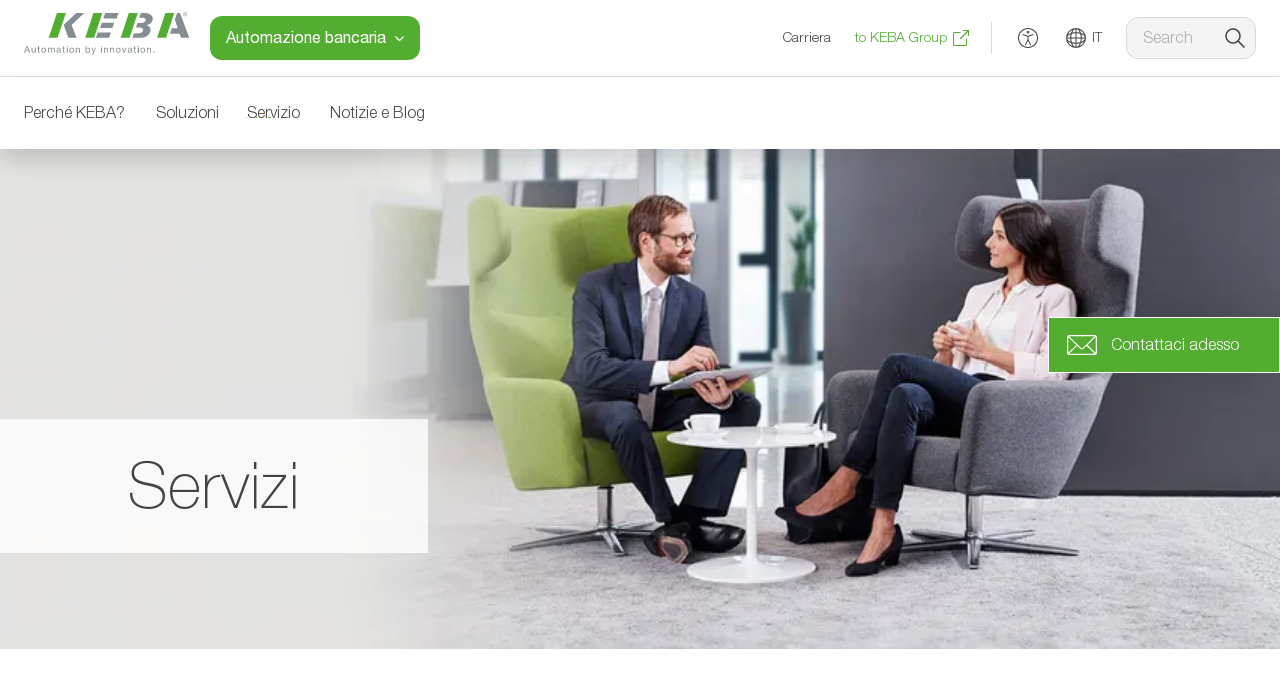

--- FILE ---
content_type: text/html; charset=UTF-8
request_url: https://www.keba.com/it/banking-automation/service/services
body_size: 34725
content:
<!DOCTYPE html>

    
<html lang="it" class="it">
  <head>
    <meta charset="UTF-8">
<meta name="viewport" content="width=device-width, initial-scale=1.0" />
<meta http-equiv="content-language" content="it"/>
<meta name="language" content="it"/>
<meta name="author" content="Keba"/>


<meta name="link" content="/it/banking-automation/service/services"/>

                    <meta name="businessSector" content="banking-automation"/>
    <meta name="robots" content="all"/>
    <title>KEBA Banking Automation Service per ATM evo | KEBA</title>
    <meta name="title" content="KEBA Banking Automation Service per ATM evo | KEBA"/>
    <meta name="description" content="Con KEBA ottieni un servizio completo di automazione bancaria per i tuoi ATM evo con riciclo del contante, da un unico fornitore. Scopri di più."/>
    <meta property="og:type" content="website"/>
    <meta property="og:site_name" content="KEBA Banking Automation Service per ATM evo"/>
    <meta property="og:title" content=""/>
    <meta property="og:description" content=""/>
    <meta property="og:image" content="https://a.storyblok.com/f/40131/800x572/cf5f1d755a/service-grafik-e-zoom.jpg/m/1200x0"/>
    <meta property="og:url" content="https://www.keba.com/it/banking-automation/service/services"/>

<meta name="indexcategory" content=""/>

<meta name="twitter:card" content="summary"/>
<meta name="twitter:title" content=""/>
<meta name="twitter:description" content=""/>
<meta name="twitter:image" content="https://a.storyblok.com/f/40131/800x572/cf5f1d755a/service-grafik-e-zoom.jpg"/>
<meta name="google-site-verification" content="jx8pRBjx4LwrU-DlOh-hTXu7ItdRH6TPeUa_raIyT6w" />

    <link rel="canonical" href="https://www.keba.com/it/banking-automation/service/services">
<link rel="shortcut icon" href="/images/favicon.ico" type="image/x-icon"/>

<link href="https://www.keba.com/it/banking-automation/service/services"
        hreflang="it" rel="alternate" data-default-lang>

                    <link href="https://www.keba.com/ro/banking-automation/service/services"
                hreflang="ro" rel="alternate">
                        <link href="https://www.keba.com/en/banking-automation/service/services"
                hreflang="en" rel="alternate">
                        <link href="https://www.keba.com/de/banking-automation/service/services"
                hreflang="de" rel="alternate">
    
    <style>
      .floatingmenu--invisible,.hidden{display:none}body{font-family:NeueHelvetica45Light,sans-serif}.flex{display:flex}.items-center{align-items:center}.justify-between{justify-content:space-between}.mr-auto{margin-right:auto}.ml-6{margin-left:1.5rem}.ml-1{margin-left:.25rem}.mr-2{margin-right:.5rem}.mr-3{margin-right:.75rem}.mt-0\.5{margin-top:.125rem}.mt-2{margin-top:.5rem}.mt-3{margin-top:.75rem}.mx-auto{margin-left:auto;margin-right:auto}.my-1{margin-bottom:.25rem;margin-top:.25rem}.p-3{padding:.75rem}.px-4{padding-left:1rem;padding-right:1rem}.py-2{padding-bottom:.5rem;padding-top:.5rem}.py-3{padding-bottom:.75rem;padding-top:.75rem}.p-1{padding:.25rem}.w-24{width:6rem}.w-6{width:1.5rem}.w-full{width:100%}.h-8{height:2rem}.rounded-sm{border-radius:.125rem}.rounded-xl{border-radius:.75rem}.rounded-l-xl{border-bottom-left-radius:.75rem;border-top-left-radius:.75rem}.rounded-r-xl{border-bottom-right-radius:.75rem;border-top-right-radius:.75rem}.bg-gray-100{background-color:#f4f4f4}.bg-basil{background-color:#53ad31}.hover\:bg-basil-transparent-light:hover{background-color:rgba(83,173,49,.2)}.hover\:text-gray-900:hover,.text-gray-900{color:#444}.text-sm{font-size:.875rem}.uppercase{text-transform:uppercase}.flex-wrap{flex-wrap:wrap}.flex-end{justify-content:flex-end}.border{border-width:1px}.border-gray-300{border-color:#d9d9d9}.border-l{border-left-width:1px}.border-l-solid{border-left-style:solid}.hide--tablet-navi{display:none}@media (min-width:960px){.hide--tablet-navi{display:block}}.hide--mobile{display:none}@media (min-width:480px){.hide--mobile{display:block}}.hide--desktop-navi{display:block}@media (min-width:960px){.hide--desktop-navi{display:none}}.hover\:rounded-xl:hover{border-radius:.75rem}.logo-main-general{display:inline-block}.nav-item{background:transparent;border:none;cursor:pointer}
    </style>

<link rel="preload" href="/styles/main.css?version=0bcf51d4" as="style" onload="this.rel='stylesheet'">
<noscript><link rel="stylesheet" href="/styles/main.css?version=0bcf51d4"></noscript>

<script>
    const link = document.createElement('link');
    link.rel = 'stylesheet';
    link.href = '/styles/fonts.css';
    document.head.appendChild(link);
</script>

<link rel="stylesheet" href="/styles/print.css?version=0bcf51d4" media="print"/>
<link rel="preload" href="/fonts/NeueHelvetica45Light-2024.woff2" as="font" type="font/woff2" crossorigin>

<script>
    setTimeout(() => {
        ['https://webcache.datareporter.eu']
        .forEach(url => {
            const link = document.createElement('link');
            link.rel = 'preconnect';
            link.href = url;
            link.crossOrigin = 'anonymous';
            document.head.appendChild(link);
        });
    }, 1000);
</script>

<script>
    window.addEventListener('load', () => {
        setTimeout(() => {
            const scripts = [
                "https://mktdplp01cdn.azureedge.net/public/latest/js/formcapture.min.js",
                "https://cxppusa1formui01cdnsa01-endpoint.azureedge.net/eur/FormCapture/FormCapture.bundle.js",
            ];
            scripts.forEach(src => {
                const s = document.createElement('script');
                s.src = src;
                s.async = true;
                s.defer = true;
                s.crossOrigin = "anonymous";
                document.body.appendChild(s);
            });
        }, 2000);
    });
</script>

            <script>
            setTimeout(() => {
                for (const url of ['https://www.googletagmanager.com']) {
                    const link = document.createElement('link');
                    link.rel = 'preconnect';
                    link.href = url;
                    link.crossOrigin = 'anonymous';
                    document.head.appendChild(link);
                }
            }, 1000);
        </script>
            <script type="text/javascript">
    var SITE_LANG = 'it';
</script>
  </head>

  <body class="body  it country-us font-sans antialiased">
    <div class="skiplink relative w-full block -top-10 left-0 h-0 bg-gray-200 z-110 opacity-0">
      <a class="text-gray-900 hover:text-gray-900" href="#content">Skip to main content</a>
    </div>
    <div class="skiplink-footer relative w-full block -top-10 left-0 h-0 bg-gray-200 z-110 opacity-0">
      <a class="text-gray-900 hover:text-gray-900" href="#footer--2">Skip to footer</a>
    </div>

                                                  
<header data-vue="Nav" id="navi--desktop" class="bg-white sticky top-0 z-100 hide--tablet-navi hide--mobile hidden">
    <nav ref="navigation" class="navigation navigation--transition shadow-navi" :class="{'navigation--reduced-height': isCollapsed}" v-if="!isMobile">
          
            <div class="z-110 relative bg-basil" v-if="isTablet" :class="{'navigation--collapsed': isCollapsed && !isSearchbarOpen}"> 
                <button class="w-full bg-basil h-auto xl:hidden flex text-white justify-center py-2" @click="toggleBusinessSectorQuickNavi">
                    <span>Automazione bancaria</span><span class="ml-2 mt-1" :class="isBusinessSectorQuickNaviOpen ? 'icon-angle-up' : 'icon-angle-down'"></span>
                </button>
                
<div :class="{'hidden' : !isBusinessSectorQuickNaviOpen}" class="absolute mt-2 w-full xl:w-80 bg-white rounded-lg shadow-xl p-4 z-100 overflow-y-auto businesssector-quicknavi">
      <p class="text-gray-500 text-sm mb-3">Passare a:</p>
              <div class="bg-gray-100 rounded-xl mb-2">
    <button @click="toggleBusinessSectorAccordion(1)" class="w-full flex justify-between items-center px-4 py-2 font-bold">
        <p class="text-sm">Industrial Automation</p>
        <span class="ml-2" :class="activeBusinessSectorAccordion === 1 ? 'icon-angle-up' : 'icon-angle-down'"></span>
    </button>
    <div  class="pb-3 text-sm text-gray-700 space-y-2" data-index="1" :class="{ 'hidden': activeBusinessSectorAccordion !== 1 }">
                    <a class="flex px-3 items-center rounded-xl hover:bg-basil-transparent-light text-black hover:text-black" href="/en/industrial-automation/industries/mechanical-engineering/overview" 
            :class="{ 'accordion-item-active': isCurrentlyActiveBusinessArea('industrial-automation/industries/mechanical-engineering', '1', '/en/industrial-automation/industries/mechanical-engineering/overview') }"
                         target="_blank" >
                <img data-src="https://a.storyblok.com/f/40131/150x150/d90a0ff0bd/cog.svg" class="lazyload mr-2 -mt-0.5" width="20" height="20"/>
                <p class="text-black hover:text-black nav-item py-2" title="Ingegneria Meccanica (solo in inglese)">Ingegneria Meccanica (solo in inglese)</p>
                <span class="text-iron ml-auto pl-2" aria-hidden="true"><svg width="20" height="20" viewBox="0 0 20 20" xmlns="http://www.w3.org/2000/svg" xmlns:xlink="http://www.w3.org/1999/xlink"><defs><filter x="-3.2%" y="-43.6%" width="106.7%" height="197.4%" filterUnits="objectBoundingBox" id="filter-2"><feMorphology radius="3" in="SourceAlpha" result="shadowSpreadOuter1"/><feOffset dx="2" dy="4" in="shadowSpreadOuter1" result="shadowOffsetOuter1"/><feGaussianBlur stdDeviation="15" in="shadowOffsetOuter1" result="shadowBlurOuter1"/><feColorMatrix values="0 0 0 0 0 0 0 0 0 0 0 0 0 0 0 0 0 0 0.090755436 0" in="shadowBlurOuter1"/></filter><rect id="path-1" x="0" y="0" width="1135" height="78" rx="2"/></defs><g id="22-Download-Optimierung" stroke="none" stroke-width="1" fill="none" fill-rule="evenodd"><g id="2200_Keba_Downloads" transform="translate(-1048 -2138)"><path d="M0 0h1440v3521H0z"/><g id="M20" transform="translate(152 1859)"><g id="default-3" transform="translate(0 250)"><g id="Rectangle-Copy-15"><use filter="url(#filter-2)" xlink:href="#path-1"/><use xlink:href="#path-1"/></g><g id="link/download" transform="translate(896 27)" fill="currentColor" fill-rule="nonzero"><g id="icons/20/download" transform="translate(0 2)"><g id="Group-9" transform="translate(1.914 1.914)"><path d="M7.082 2.01a.552.552 0 01.09 1.097l-.09.007H1.688c-.29 0-.53.212-.575.489l-.008.094v10.788c0 .29.212.53.488.575l.095.008h10.788c.29 0 .53-.212.575-.489l.008-.094V9.09A.552.552 0 0114.157 9l.007.09v5.394a1.69 1.69 0 01-1.543 1.682l-.145.006H1.688A1.689 1.689 0 01.006 14.63L0 14.485V3.697a1.69 1.69 0 011.542-1.682l.146-.006h5.394zM16.172 0v5.575a.552.552 0 01-1.097.09l-.007-.09-.001-3.7-.06.073-7.032 7.031a.552.552 0 01-.845-.704l.064-.077 7.031-7.032.074-.062-3.701.001a.553.553 0 01-.546-.463l-.007-.09c0-.274.2-.502.463-.545l.09-.007h5.575z" id="Combined-Shape"/></g></g></g></g></g></g></g></svg></span>            </a>
                    <a class="flex px-3 items-center rounded-xl hover:bg-basil-transparent-light text-black hover:text-black" href="/en/industrial-automation/industries/machine-tools/overview" 
            :class="{ 'accordion-item-active': isCurrentlyActiveBusinessArea('industrial-automation/industries/machine-tool', '1', '/en/industrial-automation/industries/machine-tools/overview') }"
                         target="_blank" >
                <img data-src="https://a.storyblok.com/f/40131/150x150/2a847b3a1a/werkzeugmaschinen.svg" class="lazyload mr-2 -mt-0.5" width="20" height="20"/>
                <p class="text-black hover:text-black nav-item py-2" title="Macchine Utensili (solo in inglese)">Macchine Utensili (solo in inglese)</p>
                <span class="text-iron ml-auto pl-2" aria-hidden="true"><svg width="20" height="20" viewBox="0 0 20 20" xmlns="http://www.w3.org/2000/svg" xmlns:xlink="http://www.w3.org/1999/xlink"><defs><filter x="-3.2%" y="-43.6%" width="106.7%" height="197.4%" filterUnits="objectBoundingBox" id="filter-2"><feMorphology radius="3" in="SourceAlpha" result="shadowSpreadOuter1"/><feOffset dx="2" dy="4" in="shadowSpreadOuter1" result="shadowOffsetOuter1"/><feGaussianBlur stdDeviation="15" in="shadowOffsetOuter1" result="shadowBlurOuter1"/><feColorMatrix values="0 0 0 0 0 0 0 0 0 0 0 0 0 0 0 0 0 0 0.090755436 0" in="shadowBlurOuter1"/></filter><rect id="path-1" x="0" y="0" width="1135" height="78" rx="2"/></defs><g id="22-Download-Optimierung" stroke="none" stroke-width="1" fill="none" fill-rule="evenodd"><g id="2200_Keba_Downloads" transform="translate(-1048 -2138)"><path d="M0 0h1440v3521H0z"/><g id="M20" transform="translate(152 1859)"><g id="default-3" transform="translate(0 250)"><g id="Rectangle-Copy-15"><use filter="url(#filter-2)" xlink:href="#path-1"/><use xlink:href="#path-1"/></g><g id="link/download" transform="translate(896 27)" fill="currentColor" fill-rule="nonzero"><g id="icons/20/download" transform="translate(0 2)"><g id="Group-9" transform="translate(1.914 1.914)"><path d="M7.082 2.01a.552.552 0 01.09 1.097l-.09.007H1.688c-.29 0-.53.212-.575.489l-.008.094v10.788c0 .29.212.53.488.575l.095.008h10.788c.29 0 .53-.212.575-.489l.008-.094V9.09A.552.552 0 0114.157 9l.007.09v5.394a1.69 1.69 0 01-1.543 1.682l-.145.006H1.688A1.689 1.689 0 01.006 14.63L0 14.485V3.697a1.69 1.69 0 011.542-1.682l.146-.006h5.394zM16.172 0v5.575a.552.552 0 01-1.097.09l-.007-.09-.001-3.7-.06.073-7.032 7.031a.552.552 0 01-.845-.704l.064-.077 7.031-7.032.074-.062-3.701.001a.553.553 0 01-.546-.463l-.007-.09c0-.274.2-.502.463-.545l.09-.007h5.575z" id="Combined-Shape"/></g></g></g></g></g></g></g></svg></span>            </a>
                    <a class="flex px-3 items-center rounded-xl hover:bg-basil-transparent-light text-black hover:text-black" href="/en/industrial-automation/industries/robotics/overview" 
            :class="{ 'accordion-item-active': isCurrentlyActiveBusinessArea('industrial-automation/industries/robotics', '1', '/en/industrial-automation/industries/robotics/overview') }"
                         target="_blank" >
                <img data-src="https://a.storyblok.com/f/40131/150x150/f9bdf91dde/robotik.svg" class="lazyload mr-2 -mt-0.5" width="20" height="20"/>
                <p class="text-black hover:text-black nav-item py-2" title="Robotica (solo in inglese)">Robotica (solo in inglese)</p>
                <span class="text-iron ml-auto pl-2" aria-hidden="true"><svg width="20" height="20" viewBox="0 0 20 20" xmlns="http://www.w3.org/2000/svg" xmlns:xlink="http://www.w3.org/1999/xlink"><defs><filter x="-3.2%" y="-43.6%" width="106.7%" height="197.4%" filterUnits="objectBoundingBox" id="filter-2"><feMorphology radius="3" in="SourceAlpha" result="shadowSpreadOuter1"/><feOffset dx="2" dy="4" in="shadowSpreadOuter1" result="shadowOffsetOuter1"/><feGaussianBlur stdDeviation="15" in="shadowOffsetOuter1" result="shadowBlurOuter1"/><feColorMatrix values="0 0 0 0 0 0 0 0 0 0 0 0 0 0 0 0 0 0 0.090755436 0" in="shadowBlurOuter1"/></filter><rect id="path-1" x="0" y="0" width="1135" height="78" rx="2"/></defs><g id="22-Download-Optimierung" stroke="none" stroke-width="1" fill="none" fill-rule="evenodd"><g id="2200_Keba_Downloads" transform="translate(-1048 -2138)"><path d="M0 0h1440v3521H0z"/><g id="M20" transform="translate(152 1859)"><g id="default-3" transform="translate(0 250)"><g id="Rectangle-Copy-15"><use filter="url(#filter-2)" xlink:href="#path-1"/><use xlink:href="#path-1"/></g><g id="link/download" transform="translate(896 27)" fill="currentColor" fill-rule="nonzero"><g id="icons/20/download" transform="translate(0 2)"><g id="Group-9" transform="translate(1.914 1.914)"><path d="M7.082 2.01a.552.552 0 01.09 1.097l-.09.007H1.688c-.29 0-.53.212-.575.489l-.008.094v10.788c0 .29.212.53.488.575l.095.008h10.788c.29 0 .53-.212.575-.489l.008-.094V9.09A.552.552 0 0114.157 9l.007.09v5.394a1.69 1.69 0 01-1.543 1.682l-.145.006H1.688A1.689 1.689 0 01.006 14.63L0 14.485V3.697a1.69 1.69 0 011.542-1.682l.146-.006h5.394zM16.172 0v5.575a.552.552 0 01-1.097.09l-.007-.09-.001-3.7-.06.073-7.032 7.031a.552.552 0 01-.845-.704l.064-.077 7.031-7.032.074-.062-3.701.001a.553.553 0 01-.546-.463l-.007-.09c0-.274.2-.502.463-.545l.09-.007h5.575z" id="Combined-Shape"/></g></g></g></g></g></g></g></svg></span>            </a>
                    <a class="flex px-3 items-center rounded-xl hover:bg-basil-transparent-light text-black hover:text-black" href="/en/industrial-automation/industries/plastics/overview" 
            :class="{ 'accordion-item-active': isCurrentlyActiveBusinessArea('industrial-automation/industries/plastics', '1', '/en/industrial-automation/industries/plastics/overview') }"
                         target="_blank" >
                <img data-src="https://a.storyblok.com/f/40131/150x150/2e4ed52e0a/kunststoff.svg" class="lazyload mr-2 -mt-0.5" width="20" height="20"/>
                <p class="text-black hover:text-black nav-item py-2" title="Materie Plastiche (solo in inglese)">Materie Plastiche (solo in inglese)</p>
                <span class="text-iron ml-auto pl-2" aria-hidden="true"><svg width="20" height="20" viewBox="0 0 20 20" xmlns="http://www.w3.org/2000/svg" xmlns:xlink="http://www.w3.org/1999/xlink"><defs><filter x="-3.2%" y="-43.6%" width="106.7%" height="197.4%" filterUnits="objectBoundingBox" id="filter-2"><feMorphology radius="3" in="SourceAlpha" result="shadowSpreadOuter1"/><feOffset dx="2" dy="4" in="shadowSpreadOuter1" result="shadowOffsetOuter1"/><feGaussianBlur stdDeviation="15" in="shadowOffsetOuter1" result="shadowBlurOuter1"/><feColorMatrix values="0 0 0 0 0 0 0 0 0 0 0 0 0 0 0 0 0 0 0.090755436 0" in="shadowBlurOuter1"/></filter><rect id="path-1" x="0" y="0" width="1135" height="78" rx="2"/></defs><g id="22-Download-Optimierung" stroke="none" stroke-width="1" fill="none" fill-rule="evenodd"><g id="2200_Keba_Downloads" transform="translate(-1048 -2138)"><path d="M0 0h1440v3521H0z"/><g id="M20" transform="translate(152 1859)"><g id="default-3" transform="translate(0 250)"><g id="Rectangle-Copy-15"><use filter="url(#filter-2)" xlink:href="#path-1"/><use xlink:href="#path-1"/></g><g id="link/download" transform="translate(896 27)" fill="currentColor" fill-rule="nonzero"><g id="icons/20/download" transform="translate(0 2)"><g id="Group-9" transform="translate(1.914 1.914)"><path d="M7.082 2.01a.552.552 0 01.09 1.097l-.09.007H1.688c-.29 0-.53.212-.575.489l-.008.094v10.788c0 .29.212.53.488.575l.095.008h10.788c.29 0 .53-.212.575-.489l.008-.094V9.09A.552.552 0 0114.157 9l.007.09v5.394a1.69 1.69 0 01-1.543 1.682l-.145.006H1.688A1.689 1.689 0 01.006 14.63L0 14.485V3.697a1.69 1.69 0 011.542-1.682l.146-.006h5.394zM16.172 0v5.575a.552.552 0 01-1.097.09l-.007-.09-.001-3.7-.06.073-7.032 7.031a.552.552 0 01-.845-.704l.064-.077 7.031-7.032.074-.062-3.701.001a.553.553 0 01-.546-.463l-.007-.09c0-.274.2-.502.463-.545l.09-.007h5.575z" id="Combined-Shape"/></g></g></g></g></g></g></g></svg></span>            </a>
                    <a class="flex px-3 items-center rounded-xl hover:bg-basil-transparent-light text-black hover:text-black" href="/en/industrial-automation/industries/intralogistics/overview" 
            :class="{ 'accordion-item-active': isCurrentlyActiveBusinessArea('industrial-automation/industries/intralogistics', '1', '/en/industrial-automation/industries/intralogistics/overview') }"
                         target="_blank" >
                <img data-src="https://a.storyblok.com/f/40131/150x150/7f67ab256c/intrallogistik.svg" class="lazyload mr-2 -mt-0.5" width="20" height="20"/>
                <p class="text-black hover:text-black nav-item py-2" title="Intralogistica (solo in inglese)">Intralogistica (solo in inglese)</p>
                <span class="text-iron ml-auto pl-2" aria-hidden="true"><svg width="20" height="20" viewBox="0 0 20 20" xmlns="http://www.w3.org/2000/svg" xmlns:xlink="http://www.w3.org/1999/xlink"><defs><filter x="-3.2%" y="-43.6%" width="106.7%" height="197.4%" filterUnits="objectBoundingBox" id="filter-2"><feMorphology radius="3" in="SourceAlpha" result="shadowSpreadOuter1"/><feOffset dx="2" dy="4" in="shadowSpreadOuter1" result="shadowOffsetOuter1"/><feGaussianBlur stdDeviation="15" in="shadowOffsetOuter1" result="shadowBlurOuter1"/><feColorMatrix values="0 0 0 0 0 0 0 0 0 0 0 0 0 0 0 0 0 0 0.090755436 0" in="shadowBlurOuter1"/></filter><rect id="path-1" x="0" y="0" width="1135" height="78" rx="2"/></defs><g id="22-Download-Optimierung" stroke="none" stroke-width="1" fill="none" fill-rule="evenodd"><g id="2200_Keba_Downloads" transform="translate(-1048 -2138)"><path d="M0 0h1440v3521H0z"/><g id="M20" transform="translate(152 1859)"><g id="default-3" transform="translate(0 250)"><g id="Rectangle-Copy-15"><use filter="url(#filter-2)" xlink:href="#path-1"/><use xlink:href="#path-1"/></g><g id="link/download" transform="translate(896 27)" fill="currentColor" fill-rule="nonzero"><g id="icons/20/download" transform="translate(0 2)"><g id="Group-9" transform="translate(1.914 1.914)"><path d="M7.082 2.01a.552.552 0 01.09 1.097l-.09.007H1.688c-.29 0-.53.212-.575.489l-.008.094v10.788c0 .29.212.53.488.575l.095.008h10.788c.29 0 .53-.212.575-.489l.008-.094V9.09A.552.552 0 0114.157 9l.007.09v5.394a1.69 1.69 0 01-1.543 1.682l-.145.006H1.688A1.689 1.689 0 01.006 14.63L0 14.485V3.697a1.69 1.69 0 011.542-1.682l.146-.006h5.394zM16.172 0v5.575a.552.552 0 01-1.097.09l-.007-.09-.001-3.7-.06.073-7.032 7.031a.552.552 0 01-.845-.704l.064-.077 7.031-7.032.074-.062-3.701.001a.553.553 0 01-.546-.463l-.007-.09c0-.274.2-.502.463-.545l.09-.007h5.575z" id="Combined-Shape"/></g></g></g></g></g></g></g></svg></span>            </a>
                    <a class="flex px-3 items-center rounded-xl hover:bg-basil-transparent-light text-black hover:text-black" href="/en/industrial-automation/industries/wind-energy/overview" 
            :class="{ 'accordion-item-active': isCurrentlyActiveBusinessArea('industrial-automation/industries/wind-energy', '1', '/en/industrial-automation/industries/wind-energy/overview') }"
                         target="_blank" >
                <img data-src="https://a.storyblok.com/f/40131/150x150/0c77b6614f/windenergie.svg" class="lazyload mr-2 -mt-0.5" width="20" height="20"/>
                <p class="text-black hover:text-black nav-item py-2" title="Energia Eolica (solo in inglese)">Energia Eolica (solo in inglese)</p>
                <span class="text-iron ml-auto pl-2" aria-hidden="true"><svg width="20" height="20" viewBox="0 0 20 20" xmlns="http://www.w3.org/2000/svg" xmlns:xlink="http://www.w3.org/1999/xlink"><defs><filter x="-3.2%" y="-43.6%" width="106.7%" height="197.4%" filterUnits="objectBoundingBox" id="filter-2"><feMorphology radius="3" in="SourceAlpha" result="shadowSpreadOuter1"/><feOffset dx="2" dy="4" in="shadowSpreadOuter1" result="shadowOffsetOuter1"/><feGaussianBlur stdDeviation="15" in="shadowOffsetOuter1" result="shadowBlurOuter1"/><feColorMatrix values="0 0 0 0 0 0 0 0 0 0 0 0 0 0 0 0 0 0 0.090755436 0" in="shadowBlurOuter1"/></filter><rect id="path-1" x="0" y="0" width="1135" height="78" rx="2"/></defs><g id="22-Download-Optimierung" stroke="none" stroke-width="1" fill="none" fill-rule="evenodd"><g id="2200_Keba_Downloads" transform="translate(-1048 -2138)"><path d="M0 0h1440v3521H0z"/><g id="M20" transform="translate(152 1859)"><g id="default-3" transform="translate(0 250)"><g id="Rectangle-Copy-15"><use filter="url(#filter-2)" xlink:href="#path-1"/><use xlink:href="#path-1"/></g><g id="link/download" transform="translate(896 27)" fill="currentColor" fill-rule="nonzero"><g id="icons/20/download" transform="translate(0 2)"><g id="Group-9" transform="translate(1.914 1.914)"><path d="M7.082 2.01a.552.552 0 01.09 1.097l-.09.007H1.688c-.29 0-.53.212-.575.489l-.008.094v10.788c0 .29.212.53.488.575l.095.008h10.788c.29 0 .53-.212.575-.489l.008-.094V9.09A.552.552 0 0114.157 9l.007.09v5.394a1.69 1.69 0 01-1.543 1.682l-.145.006H1.688A1.689 1.689 0 01.006 14.63L0 14.485V3.697a1.69 1.69 0 011.542-1.682l.146-.006h5.394zM16.172 0v5.575a.552.552 0 01-1.097.09l-.007-.09-.001-3.7-.06.073-7.032 7.031a.552.552 0 01-.845-.704l.064-.077 7.031-7.032.074-.062-3.701.001a.553.553 0 01-.546-.463l-.007-.09c0-.274.2-.502.463-.545l.09-.007h5.575z" id="Combined-Shape"/></g></g></g></g></g></g></g></svg></span>            </a>
                    <a class="flex px-3 items-center rounded-xl hover:bg-basil-transparent-light text-black hover:text-black" href="/en/industrial-automation/industries/turbo-blower/overview" 
            :class="{ 'accordion-item-active': isCurrentlyActiveBusinessArea('de/industrial-automation/industries/turbo-blower', '1', '/en/industrial-automation/industries/turbo-blower/overview') }"
                         target="_blank" >
                <img data-src="https://a.storyblok.com/f/40131/150x150/3a41061723/turbosysteme.svg" class="lazyload mr-2 -mt-0.5" width="20" height="20"/>
                <p class="text-black hover:text-black nav-item py-2" title="Sistemi Turbo (solo in inglese)">Sistemi Turbo (solo in inglese)</p>
                <span class="text-iron ml-auto pl-2" aria-hidden="true"><svg width="20" height="20" viewBox="0 0 20 20" xmlns="http://www.w3.org/2000/svg" xmlns:xlink="http://www.w3.org/1999/xlink"><defs><filter x="-3.2%" y="-43.6%" width="106.7%" height="197.4%" filterUnits="objectBoundingBox" id="filter-2"><feMorphology radius="3" in="SourceAlpha" result="shadowSpreadOuter1"/><feOffset dx="2" dy="4" in="shadowSpreadOuter1" result="shadowOffsetOuter1"/><feGaussianBlur stdDeviation="15" in="shadowOffsetOuter1" result="shadowBlurOuter1"/><feColorMatrix values="0 0 0 0 0 0 0 0 0 0 0 0 0 0 0 0 0 0 0.090755436 0" in="shadowBlurOuter1"/></filter><rect id="path-1" x="0" y="0" width="1135" height="78" rx="2"/></defs><g id="22-Download-Optimierung" stroke="none" stroke-width="1" fill="none" fill-rule="evenodd"><g id="2200_Keba_Downloads" transform="translate(-1048 -2138)"><path d="M0 0h1440v3521H0z"/><g id="M20" transform="translate(152 1859)"><g id="default-3" transform="translate(0 250)"><g id="Rectangle-Copy-15"><use filter="url(#filter-2)" xlink:href="#path-1"/><use xlink:href="#path-1"/></g><g id="link/download" transform="translate(896 27)" fill="currentColor" fill-rule="nonzero"><g id="icons/20/download" transform="translate(0 2)"><g id="Group-9" transform="translate(1.914 1.914)"><path d="M7.082 2.01a.552.552 0 01.09 1.097l-.09.007H1.688c-.29 0-.53.212-.575.489l-.008.094v10.788c0 .29.212.53.488.575l.095.008h10.788c.29 0 .53-.212.575-.489l.008-.094V9.09A.552.552 0 0114.157 9l.007.09v5.394a1.69 1.69 0 01-1.543 1.682l-.145.006H1.688A1.689 1.689 0 01.006 14.63L0 14.485V3.697a1.69 1.69 0 011.542-1.682l.146-.006h5.394zM16.172 0v5.575a.552.552 0 01-1.097.09l-.007-.09-.001-3.7-.06.073-7.032 7.031a.552.552 0 01-.845-.704l.064-.077 7.031-7.032.074-.062-3.701.001a.553.553 0 01-.546-.463l-.007-.09c0-.274.2-.502.463-.545l.09-.007h5.575z" id="Combined-Shape"/></g></g></g></g></g></g></g></svg></span>            </a>
                    <a class="flex px-3 items-center rounded-xl hover:bg-basil-transparent-light text-black hover:text-black" href="/en/industrial-automation/industries/sheet-metal-processing/overview" 
            :class="{ 'accordion-item-active': isCurrentlyActiveBusinessArea('industrial-automation/industries/sheet-metal-processing', '1', '/en/industrial-automation/industries/sheet-metal-processing/overview') }"
                         target="_blank" >
                <img data-src="https://a.storyblok.com/f/40131/150x150/61a1239398/blechverarbeitung.svg" class="lazyload mr-2 -mt-0.5" width="20" height="20"/>
                <p class="text-black hover:text-black nav-item py-2" title="Lavorazione della Lamiera (solo in inglese)">Lavorazione della Lamiera (solo in inglese)</p>
                <span class="text-iron ml-auto pl-2" aria-hidden="true"><svg width="20" height="20" viewBox="0 0 20 20" xmlns="http://www.w3.org/2000/svg" xmlns:xlink="http://www.w3.org/1999/xlink"><defs><filter x="-3.2%" y="-43.6%" width="106.7%" height="197.4%" filterUnits="objectBoundingBox" id="filter-2"><feMorphology radius="3" in="SourceAlpha" result="shadowSpreadOuter1"/><feOffset dx="2" dy="4" in="shadowSpreadOuter1" result="shadowOffsetOuter1"/><feGaussianBlur stdDeviation="15" in="shadowOffsetOuter1" result="shadowBlurOuter1"/><feColorMatrix values="0 0 0 0 0 0 0 0 0 0 0 0 0 0 0 0 0 0 0.090755436 0" in="shadowBlurOuter1"/></filter><rect id="path-1" x="0" y="0" width="1135" height="78" rx="2"/></defs><g id="22-Download-Optimierung" stroke="none" stroke-width="1" fill="none" fill-rule="evenodd"><g id="2200_Keba_Downloads" transform="translate(-1048 -2138)"><path d="M0 0h1440v3521H0z"/><g id="M20" transform="translate(152 1859)"><g id="default-3" transform="translate(0 250)"><g id="Rectangle-Copy-15"><use filter="url(#filter-2)" xlink:href="#path-1"/><use xlink:href="#path-1"/></g><g id="link/download" transform="translate(896 27)" fill="currentColor" fill-rule="nonzero"><g id="icons/20/download" transform="translate(0 2)"><g id="Group-9" transform="translate(1.914 1.914)"><path d="M7.082 2.01a.552.552 0 01.09 1.097l-.09.007H1.688c-.29 0-.53.212-.575.489l-.008.094v10.788c0 .29.212.53.488.575l.095.008h10.788c.29 0 .53-.212.575-.489l.008-.094V9.09A.552.552 0 0114.157 9l.007.09v5.394a1.69 1.69 0 01-1.543 1.682l-.145.006H1.688A1.689 1.689 0 01.006 14.63L0 14.485V3.697a1.69 1.69 0 011.542-1.682l.146-.006h5.394zM16.172 0v5.575a.552.552 0 01-1.097.09l-.007-.09-.001-3.7-.06.073-7.032 7.031a.552.552 0 01-.845-.704l.064-.077 7.031-7.032.074-.062-3.701.001a.553.553 0 01-.546-.463l-.007-.09c0-.274.2-.502.463-.545l.09-.007h5.575z" id="Combined-Shape"/></g></g></g></g></g></g></g></svg></span>            </a>
            </div>
</div>              <div class="bg-gray-100 rounded-xl mb-2">
    <button @click="toggleBusinessSectorAccordion(2)" class="w-full flex justify-between items-center px-4 py-2 font-bold">
        <p class="text-sm">Handover Automation</p>
        <span class="ml-2" :class="activeBusinessSectorAccordion === 2 ? 'icon-angle-up' : 'icon-angle-down'"></span>
    </button>
    <div  class="pb-3 text-sm text-gray-700 space-y-2" data-index="2" :class="{ 'hidden': activeBusinessSectorAccordion !== 2 }">
                    <a class="flex px-3 items-center rounded-xl hover:bg-basil-transparent-light text-black hover:text-black" href="/it/banking-automation/" 
            :class="{ 'accordion-item-active': isCurrentlyActiveBusinessArea('banking-automation', '2', '/it/banking-automation/') }"            >
                <img data-src="https://a.storyblok.com/f/40131/150x150/332fe454b2/bankwesen.svg" class="lazyload mr-2 -mt-0.5" width="20" height="20"/>
                <p class="text-black hover:text-black nav-item py-2" title="Automazione Bancaria">Automazione Bancaria</p>
                <span class="text-iron ml-auto pl-2" aria-hidden="true"><svg width="20" height="20" viewBox="0 0 20 20" xmlns="http://www.w3.org/2000/svg" xmlns:xlink="http://www.w3.org/1999/xlink"><defs><filter x="-3.2%" y="-43.6%" width="106.7%" height="197.4%" filterUnits="objectBoundingBox" id="filter-2"><feMorphology radius="3" in="SourceAlpha" result="shadowSpreadOuter1"/><feOffset dx="2" dy="4" in="shadowSpreadOuter1" result="shadowOffsetOuter1"/><feGaussianBlur stdDeviation="15" in="shadowOffsetOuter1" result="shadowBlurOuter1"/><feColorMatrix values="0 0 0 0 0 0 0 0 0 0 0 0 0 0 0 0 0 0 0.090755436 0" in="shadowBlurOuter1"/></filter><rect id="path-1" x="0" y="0" width="1135" height="78" rx="2"/></defs><g id="22-Download-Optimierung" stroke="none" stroke-width="1" fill="none" fill-rule="evenodd"><g id="2200_Keba_Downloads" transform="translate(-1048 -2138)"><path d="M0 0h1440v3521H0z"/><g id="M20" transform="translate(152 1859)"><g id="default-3" transform="translate(0 250)"><g id="Rectangle-Copy-15"><use filter="url(#filter-2)" xlink:href="#path-1"/><use xlink:href="#path-1"/></g><g id="link/download" transform="translate(896 27)" fill="currentColor" fill-rule="nonzero"><g id="icons/20/download" transform="translate(0 2)"><g id="Group-9" transform="translate(1.914 1.914)"><path d="M7.082 2.01a.552.552 0 01.09 1.097l-.09.007H1.688c-.29 0-.53.212-.575.489l-.008.094v10.788c0 .29.212.53.488.575l.095.008h10.788c.29 0 .53-.212.575-.489l.008-.094V9.09A.552.552 0 0114.157 9l.007.09v5.394a1.69 1.69 0 01-1.543 1.682l-.145.006H1.688A1.689 1.689 0 01.006 14.63L0 14.485V3.697a1.69 1.69 0 011.542-1.682l.146-.006h5.394zM16.172 0v5.575a.552.552 0 01-1.097.09l-.007-.09-.001-3.7-.06.073-7.032 7.031a.552.552 0 01-.845-.704l.064-.077 7.031-7.032.074-.062-3.701.001a.553.553 0 01-.546-.463l-.007-.09c0-.274.2-.502.463-.545l.09-.007h5.575z" id="Combined-Shape"/></g></g></g></g></g></g></g></svg></span>            </a>
                    <a class="flex px-3 items-center rounded-xl hover:bg-basil-transparent-light text-black hover:text-black" href="/en/public-services/" 
            :class="{ 'accordion-item-active': isCurrentlyActiveBusinessArea('public-services', '2', '/en/public-services/') }"             target="_blank" >
                <img data-src="https://a.storyblok.com/f/40131/150x150/b07a0d7fab/oeffentliche-verwaltung.svg" class="lazyload mr-2 -mt-0.5" width="20" height="20"/>
                <p class="text-black hover:text-black nav-item py-2" title="Servizi Pubblici Digitali (solo in inglese)">Servizi Pubblici Digitali (solo in inglese)</p>
                <span class="text-iron ml-auto pl-2" aria-hidden="true"><svg width="20" height="20" viewBox="0 0 20 20" xmlns="http://www.w3.org/2000/svg" xmlns:xlink="http://www.w3.org/1999/xlink"><defs><filter x="-3.2%" y="-43.6%" width="106.7%" height="197.4%" filterUnits="objectBoundingBox" id="filter-2"><feMorphology radius="3" in="SourceAlpha" result="shadowSpreadOuter1"/><feOffset dx="2" dy="4" in="shadowSpreadOuter1" result="shadowOffsetOuter1"/><feGaussianBlur stdDeviation="15" in="shadowOffsetOuter1" result="shadowBlurOuter1"/><feColorMatrix values="0 0 0 0 0 0 0 0 0 0 0 0 0 0 0 0 0 0 0.090755436 0" in="shadowBlurOuter1"/></filter><rect id="path-1" x="0" y="0" width="1135" height="78" rx="2"/></defs><g id="22-Download-Optimierung" stroke="none" stroke-width="1" fill="none" fill-rule="evenodd"><g id="2200_Keba_Downloads" transform="translate(-1048 -2138)"><path d="M0 0h1440v3521H0z"/><g id="M20" transform="translate(152 1859)"><g id="default-3" transform="translate(0 250)"><g id="Rectangle-Copy-15"><use filter="url(#filter-2)" xlink:href="#path-1"/><use xlink:href="#path-1"/></g><g id="link/download" transform="translate(896 27)" fill="currentColor" fill-rule="nonzero"><g id="icons/20/download" transform="translate(0 2)"><g id="Group-9" transform="translate(1.914 1.914)"><path d="M7.082 2.01a.552.552 0 01.09 1.097l-.09.007H1.688c-.29 0-.53.212-.575.489l-.008.094v10.788c0 .29.212.53.488.575l.095.008h10.788c.29 0 .53-.212.575-.489l.008-.094V9.09A.552.552 0 0114.157 9l.007.09v5.394a1.69 1.69 0 01-1.543 1.682l-.145.006H1.688A1.689 1.689 0 01.006 14.63L0 14.485V3.697a1.69 1.69 0 011.542-1.682l.146-.006h5.394zM16.172 0v5.575a.552.552 0 01-1.097.09l-.007-.09-.001-3.7-.06.073-7.032 7.031a.552.552 0 01-.845-.704l.064-.077 7.031-7.032.074-.062-3.701.001a.553.553 0 01-.546-.463l-.007-.09c0-.274.2-.502.463-.545l.09-.007h5.575z" id="Combined-Shape"/></g></g></g></g></g></g></g></svg></span>            </a>
                    <a class="flex px-3 items-center rounded-xl hover:bg-basil-transparent-light text-black hover:text-black" href="/en/assistance-solutions/" 
            :class="{ 'accordion-item-active': isCurrentlyActiveBusinessArea('assistance-solutions', '2', '/en/assistance-solutions/') }"             target="_blank" >
                <img data-src="https://a.storyblok.com/f/40131/150x150/1821e63f13/navi_ki-assistenz-systeme.svg" class="lazyload mr-2 -mt-0.5" width="20" height="20"/>
                <p class="text-black hover:text-black nav-item py-2" title="Soluzioni di Assistenza con Intelligenza Artificiale (solo in inglese)">Soluzioni di Assistenza con Intelligenza Artificiale (solo in inglese)</p>
                <span class="text-iron ml-auto pl-2" aria-hidden="true"><svg width="20" height="20" viewBox="0 0 20 20" xmlns="http://www.w3.org/2000/svg" xmlns:xlink="http://www.w3.org/1999/xlink"><defs><filter x="-3.2%" y="-43.6%" width="106.7%" height="197.4%" filterUnits="objectBoundingBox" id="filter-2"><feMorphology radius="3" in="SourceAlpha" result="shadowSpreadOuter1"/><feOffset dx="2" dy="4" in="shadowSpreadOuter1" result="shadowOffsetOuter1"/><feGaussianBlur stdDeviation="15" in="shadowOffsetOuter1" result="shadowBlurOuter1"/><feColorMatrix values="0 0 0 0 0 0 0 0 0 0 0 0 0 0 0 0 0 0 0.090755436 0" in="shadowBlurOuter1"/></filter><rect id="path-1" x="0" y="0" width="1135" height="78" rx="2"/></defs><g id="22-Download-Optimierung" stroke="none" stroke-width="1" fill="none" fill-rule="evenodd"><g id="2200_Keba_Downloads" transform="translate(-1048 -2138)"><path d="M0 0h1440v3521H0z"/><g id="M20" transform="translate(152 1859)"><g id="default-3" transform="translate(0 250)"><g id="Rectangle-Copy-15"><use filter="url(#filter-2)" xlink:href="#path-1"/><use xlink:href="#path-1"/></g><g id="link/download" transform="translate(896 27)" fill="currentColor" fill-rule="nonzero"><g id="icons/20/download" transform="translate(0 2)"><g id="Group-9" transform="translate(1.914 1.914)"><path d="M7.082 2.01a.552.552 0 01.09 1.097l-.09.007H1.688c-.29 0-.53.212-.575.489l-.008.094v10.788c0 .29.212.53.488.575l.095.008h10.788c.29 0 .53-.212.575-.489l.008-.094V9.09A.552.552 0 0114.157 9l.007.09v5.394a1.69 1.69 0 01-1.543 1.682l-.145.006H1.688A1.689 1.689 0 01.006 14.63L0 14.485V3.697a1.69 1.69 0 011.542-1.682l.146-.006h5.394zM16.172 0v5.575a.552.552 0 01-1.097.09l-.007-.09-.001-3.7-.06.073-7.032 7.031a.552.552 0 01-.845-.704l.064-.077 7.031-7.032.074-.062-3.701.001a.553.553 0 01-.546-.463l-.007-.09c0-.274.2-.502.463-.545l.09-.007h5.575z" id="Combined-Shape"/></g></g></g></g></g></g></g></svg></span>            </a>
                    <a class="flex px-3 items-center rounded-xl hover:bg-basil-transparent-light text-black hover:text-black" href="/en/lottery-solutions/" 
            :class="{ 'accordion-item-active': isCurrentlyActiveBusinessArea('lottery-solutions', '2', '/en/lottery-solutions/') }"             target="_blank" >
                <img data-src="https://a.storyblok.com/f/40131/150x150/6ffcc9ffb3/lotterie.svg" class="lazyload mr-2 -mt-0.5" width="20" height="20"/>
                <p class="text-black hover:text-black nav-item py-2" title="Soluzioni per le Lotterie (solo in inglese)">Soluzioni per le Lotterie (solo in inglese)</p>
                <span class="text-iron ml-auto pl-2" aria-hidden="true"><svg width="20" height="20" viewBox="0 0 20 20" xmlns="http://www.w3.org/2000/svg" xmlns:xlink="http://www.w3.org/1999/xlink"><defs><filter x="-3.2%" y="-43.6%" width="106.7%" height="197.4%" filterUnits="objectBoundingBox" id="filter-2"><feMorphology radius="3" in="SourceAlpha" result="shadowSpreadOuter1"/><feOffset dx="2" dy="4" in="shadowSpreadOuter1" result="shadowOffsetOuter1"/><feGaussianBlur stdDeviation="15" in="shadowOffsetOuter1" result="shadowBlurOuter1"/><feColorMatrix values="0 0 0 0 0 0 0 0 0 0 0 0 0 0 0 0 0 0 0.090755436 0" in="shadowBlurOuter1"/></filter><rect id="path-1" x="0" y="0" width="1135" height="78" rx="2"/></defs><g id="22-Download-Optimierung" stroke="none" stroke-width="1" fill="none" fill-rule="evenodd"><g id="2200_Keba_Downloads" transform="translate(-1048 -2138)"><path d="M0 0h1440v3521H0z"/><g id="M20" transform="translate(152 1859)"><g id="default-3" transform="translate(0 250)"><g id="Rectangle-Copy-15"><use filter="url(#filter-2)" xlink:href="#path-1"/><use xlink:href="#path-1"/></g><g id="link/download" transform="translate(896 27)" fill="currentColor" fill-rule="nonzero"><g id="icons/20/download" transform="translate(0 2)"><g id="Group-9" transform="translate(1.914 1.914)"><path d="M7.082 2.01a.552.552 0 01.09 1.097l-.09.007H1.688c-.29 0-.53.212-.575.489l-.008.094v10.788c0 .29.212.53.488.575l.095.008h10.788c.29 0 .53-.212.575-.489l.008-.094V9.09A.552.552 0 0114.157 9l.007.09v5.394a1.69 1.69 0 01-1.543 1.682l-.145.006H1.688A1.689 1.689 0 01.006 14.63L0 14.485V3.697a1.69 1.69 0 011.542-1.682l.146-.006h5.394zM16.172 0v5.575a.552.552 0 01-1.097.09l-.007-.09-.001-3.7-.06.073-7.032 7.031a.552.552 0 01-.845-.704l.064-.077 7.031-7.032.074-.062-3.701.001a.553.553 0 01-.546-.463l-.007-.09c0-.274.2-.502.463-.545l.09-.007h5.575z" id="Combined-Shape"/></g></g></g></g></g></g></g></svg></span>            </a>
                    <a class="flex px-3 items-center rounded-xl hover:bg-basil-transparent-light text-black hover:text-black" href="/it/logistics-solutions/" 
            :class="{ 'accordion-item-active': isCurrentlyActiveBusinessArea('logistics-solutions', '2', '/it/logistics-solutions/') }"            >
                <img data-src="https://a.storyblok.com/f/40131/150x150/2f04c1ff77/logistik.svg" class="lazyload mr-2 -mt-0.5" width="20" height="20"/>
                <p class="text-black hover:text-black nav-item py-2" title="Automazione della Logistica">Automazione della Logistica</p>
                <span class="text-iron ml-auto pl-2" aria-hidden="true"><svg width="20" height="20" viewBox="0 0 20 20" xmlns="http://www.w3.org/2000/svg" xmlns:xlink="http://www.w3.org/1999/xlink"><defs><filter x="-3.2%" y="-43.6%" width="106.7%" height="197.4%" filterUnits="objectBoundingBox" id="filter-2"><feMorphology radius="3" in="SourceAlpha" result="shadowSpreadOuter1"/><feOffset dx="2" dy="4" in="shadowSpreadOuter1" result="shadowOffsetOuter1"/><feGaussianBlur stdDeviation="15" in="shadowOffsetOuter1" result="shadowBlurOuter1"/><feColorMatrix values="0 0 0 0 0 0 0 0 0 0 0 0 0 0 0 0 0 0 0.090755436 0" in="shadowBlurOuter1"/></filter><rect id="path-1" x="0" y="0" width="1135" height="78" rx="2"/></defs><g id="22-Download-Optimierung" stroke="none" stroke-width="1" fill="none" fill-rule="evenodd"><g id="2200_Keba_Downloads" transform="translate(-1048 -2138)"><path d="M0 0h1440v3521H0z"/><g id="M20" transform="translate(152 1859)"><g id="default-3" transform="translate(0 250)"><g id="Rectangle-Copy-15"><use filter="url(#filter-2)" xlink:href="#path-1"/><use xlink:href="#path-1"/></g><g id="link/download" transform="translate(896 27)" fill="currentColor" fill-rule="nonzero"><g id="icons/20/download" transform="translate(0 2)"><g id="Group-9" transform="translate(1.914 1.914)"><path d="M7.082 2.01a.552.552 0 01.09 1.097l-.09.007H1.688c-.29 0-.53.212-.575.489l-.008.094v10.788c0 .29.212.53.488.575l.095.008h10.788c.29 0 .53-.212.575-.489l.008-.094V9.09A.552.552 0 0114.157 9l.007.09v5.394a1.69 1.69 0 01-1.543 1.682l-.145.006H1.688A1.689 1.689 0 01.006 14.63L0 14.485V3.697a1.69 1.69 0 011.542-1.682l.146-.006h5.394zM16.172 0v5.575a.552.552 0 01-1.097.09l-.007-.09-.001-3.7-.06.073-7.032 7.031a.552.552 0 01-.845-.704l.064-.077 7.031-7.032.074-.062-3.701.001a.553.553 0 01-.546-.463l-.007-.09c0-.274.2-.502.463-.545l.09-.007h5.575z" id="Combined-Shape"/></g></g></g></g></g></g></g></svg></span>            </a>
                    <a class="flex px-3 items-center rounded-xl hover:bg-basil-transparent-light text-black hover:text-black" href="/en/mobility-solutions/" 
            :class="{ 'accordion-item-active': isCurrentlyActiveBusinessArea('mobilitaetsloesungen', '2', '/en/mobility-solutions/') }"             target="_blank" >
                <img data-src="https://a.storyblok.com/f/40131/150x150/ece064dc76/fahrzeugverwaltung-flotten.svg" class="lazyload mr-2 -mt-0.5" width="20" height="20"/>
                <p class="text-black hover:text-black nav-item py-2" title="Soluzioni per la Mobilità (solo in inglese)">Soluzioni per la Mobilità (solo in inglese)</p>
                <span class="text-iron ml-auto pl-2" aria-hidden="true"><svg width="20" height="20" viewBox="0 0 20 20" xmlns="http://www.w3.org/2000/svg" xmlns:xlink="http://www.w3.org/1999/xlink"><defs><filter x="-3.2%" y="-43.6%" width="106.7%" height="197.4%" filterUnits="objectBoundingBox" id="filter-2"><feMorphology radius="3" in="SourceAlpha" result="shadowSpreadOuter1"/><feOffset dx="2" dy="4" in="shadowSpreadOuter1" result="shadowOffsetOuter1"/><feGaussianBlur stdDeviation="15" in="shadowOffsetOuter1" result="shadowBlurOuter1"/><feColorMatrix values="0 0 0 0 0 0 0 0 0 0 0 0 0 0 0 0 0 0 0.090755436 0" in="shadowBlurOuter1"/></filter><rect id="path-1" x="0" y="0" width="1135" height="78" rx="2"/></defs><g id="22-Download-Optimierung" stroke="none" stroke-width="1" fill="none" fill-rule="evenodd"><g id="2200_Keba_Downloads" transform="translate(-1048 -2138)"><path d="M0 0h1440v3521H0z"/><g id="M20" transform="translate(152 1859)"><g id="default-3" transform="translate(0 250)"><g id="Rectangle-Copy-15"><use filter="url(#filter-2)" xlink:href="#path-1"/><use xlink:href="#path-1"/></g><g id="link/download" transform="translate(896 27)" fill="currentColor" fill-rule="nonzero"><g id="icons/20/download" transform="translate(0 2)"><g id="Group-9" transform="translate(1.914 1.914)"><path d="M7.082 2.01a.552.552 0 01.09 1.097l-.09.007H1.688c-.29 0-.53.212-.575.489l-.008.094v10.788c0 .29.212.53.488.575l.095.008h10.788c.29 0 .53-.212.575-.489l.008-.094V9.09A.552.552 0 0114.157 9l.007.09v5.394a1.69 1.69 0 01-1.543 1.682l-.145.006H1.688A1.689 1.689 0 01.006 14.63L0 14.485V3.697a1.69 1.69 0 011.542-1.682l.146-.006h5.394zM16.172 0v5.575a.552.552 0 01-1.097.09l-.007-.09-.001-3.7-.06.073-7.032 7.031a.552.552 0 01-.845-.704l.064-.077 7.031-7.032.074-.062-3.701.001a.553.553 0 01-.546-.463l-.007-.09c0-.274.2-.502.463-.545l.09-.007h5.575z" id="Combined-Shape"/></g></g></g></g></g></g></g></svg></span>            </a>
                    <a class="flex px-3 items-center rounded-xl hover:bg-basil-transparent-light text-black hover:text-black" href="/en/key-management/" 
            :class="{ 'accordion-item-active': isCurrentlyActiveBusinessArea('schluesselverwaltung', '2', '/en/key-management/') }"             target="_blank" >
                <img data-src="https://a.storyblok.com/f/40131/150x150/f8e125d840/schluessel-objektverwaltung.svg" class="lazyload mr-2 -mt-0.5" width="20" height="20"/>
                <p class="text-black hover:text-black nav-item py-2" title="Gestione di Chiavi e Oggetti (solo in inglese)">Gestione di Chiavi e Oggetti (solo in inglese)</p>
                <span class="text-iron ml-auto pl-2" aria-hidden="true"><svg width="20" height="20" viewBox="0 0 20 20" xmlns="http://www.w3.org/2000/svg" xmlns:xlink="http://www.w3.org/1999/xlink"><defs><filter x="-3.2%" y="-43.6%" width="106.7%" height="197.4%" filterUnits="objectBoundingBox" id="filter-2"><feMorphology radius="3" in="SourceAlpha" result="shadowSpreadOuter1"/><feOffset dx="2" dy="4" in="shadowSpreadOuter1" result="shadowOffsetOuter1"/><feGaussianBlur stdDeviation="15" in="shadowOffsetOuter1" result="shadowBlurOuter1"/><feColorMatrix values="0 0 0 0 0 0 0 0 0 0 0 0 0 0 0 0 0 0 0.090755436 0" in="shadowBlurOuter1"/></filter><rect id="path-1" x="0" y="0" width="1135" height="78" rx="2"/></defs><g id="22-Download-Optimierung" stroke="none" stroke-width="1" fill="none" fill-rule="evenodd"><g id="2200_Keba_Downloads" transform="translate(-1048 -2138)"><path d="M0 0h1440v3521H0z"/><g id="M20" transform="translate(152 1859)"><g id="default-3" transform="translate(0 250)"><g id="Rectangle-Copy-15"><use filter="url(#filter-2)" xlink:href="#path-1"/><use xlink:href="#path-1"/></g><g id="link/download" transform="translate(896 27)" fill="currentColor" fill-rule="nonzero"><g id="icons/20/download" transform="translate(0 2)"><g id="Group-9" transform="translate(1.914 1.914)"><path d="M7.082 2.01a.552.552 0 01.09 1.097l-.09.007H1.688c-.29 0-.53.212-.575.489l-.008.094v10.788c0 .29.212.53.488.575l.095.008h10.788c.29 0 .53-.212.575-.489l.008-.094V9.09A.552.552 0 0114.157 9l.007.09v5.394a1.69 1.69 0 01-1.543 1.682l-.145.006H1.688A1.689 1.689 0 01.006 14.63L0 14.485V3.697a1.69 1.69 0 011.542-1.682l.146-.006h5.394zM16.172 0v5.575a.552.552 0 01-1.097.09l-.007-.09-.001-3.7-.06.073-7.032 7.031a.552.552 0 01-.845-.704l.064-.077 7.031-7.032.074-.062-3.701.001a.553.553 0 01-.546-.463l-.007-.09c0-.274.2-.502.463-.545l.09-.007h5.575z" id="Combined-Shape"/></g></g></g></g></g></g></g></svg></span>            </a>
                    <a class="flex px-3 items-center rounded-xl hover:bg-basil-transparent-light text-black hover:text-black" href="/en/textile-management/" 
            :class="{ 'accordion-item-active': isCurrentlyActiveBusinessArea('waescheausgabesysteme', '2', '/en/textile-management/') }"             target="_blank" >
                <img data-src="https://a.storyblok.com/f/40131/150x150/ff29947bea/textilpflege.svg" class="lazyload mr-2 -mt-0.5" width="20" height="20"/>
                <p class="text-black hover:text-black nav-item py-2" title="Sistemi di Distribuzione Tessile (solo in inglese)">Sistemi di Distribuzione Tessile (solo in inglese)</p>
                <span class="text-iron ml-auto pl-2" aria-hidden="true"><svg width="20" height="20" viewBox="0 0 20 20" xmlns="http://www.w3.org/2000/svg" xmlns:xlink="http://www.w3.org/1999/xlink"><defs><filter x="-3.2%" y="-43.6%" width="106.7%" height="197.4%" filterUnits="objectBoundingBox" id="filter-2"><feMorphology radius="3" in="SourceAlpha" result="shadowSpreadOuter1"/><feOffset dx="2" dy="4" in="shadowSpreadOuter1" result="shadowOffsetOuter1"/><feGaussianBlur stdDeviation="15" in="shadowOffsetOuter1" result="shadowBlurOuter1"/><feColorMatrix values="0 0 0 0 0 0 0 0 0 0 0 0 0 0 0 0 0 0 0.090755436 0" in="shadowBlurOuter1"/></filter><rect id="path-1" x="0" y="0" width="1135" height="78" rx="2"/></defs><g id="22-Download-Optimierung" stroke="none" stroke-width="1" fill="none" fill-rule="evenodd"><g id="2200_Keba_Downloads" transform="translate(-1048 -2138)"><path d="M0 0h1440v3521H0z"/><g id="M20" transform="translate(152 1859)"><g id="default-3" transform="translate(0 250)"><g id="Rectangle-Copy-15"><use filter="url(#filter-2)" xlink:href="#path-1"/><use xlink:href="#path-1"/></g><g id="link/download" transform="translate(896 27)" fill="currentColor" fill-rule="nonzero"><g id="icons/20/download" transform="translate(0 2)"><g id="Group-9" transform="translate(1.914 1.914)"><path d="M7.082 2.01a.552.552 0 01.09 1.097l-.09.007H1.688c-.29 0-.53.212-.575.489l-.008.094v10.788c0 .29.212.53.488.575l.095.008h10.788c.29 0 .53-.212.575-.489l.008-.094V9.09A.552.552 0 0114.157 9l.007.09v5.394a1.69 1.69 0 01-1.543 1.682l-.145.006H1.688A1.689 1.689 0 01.006 14.63L0 14.485V3.697a1.69 1.69 0 011.542-1.682l.146-.006h5.394zM16.172 0v5.575a.552.552 0 01-1.097.09l-.007-.09-.001-3.7-.06.073-7.032 7.031a.552.552 0 01-.845-.704l.064-.077 7.031-7.032.074-.062-3.701.001a.553.553 0 01-.546-.463l-.007-.09c0-.274.2-.502.463-.545l.09-.007h5.575z" id="Combined-Shape"/></g></g></g></g></g></g></g></svg></span>            </a>
            </div>
</div>              <div class="bg-gray-100 rounded-xl mb-2">
    <button @click="toggleBusinessSectorAccordion(3)" class="w-full flex justify-between items-center px-4 py-2 font-bold">
        <p class="text-sm">Energy Automation</p>
        <span class="ml-2" :class="activeBusinessSectorAccordion === 3 ? 'icon-angle-up' : 'icon-angle-down'"></span>
    </button>
    <div  class="pb-3 text-sm text-gray-700 space-y-2" data-index="3" :class="{ 'hidden': activeBusinessSectorAccordion !== 3 }">
                    <a class="flex px-3 items-center rounded-xl hover:bg-basil-transparent-light text-black hover:text-black" href="/it/emobility/elettromobilita" 
            :class="{ 'accordion-item-active': isCurrentlyActiveBusinessArea('emobility', '3', '/it/emobility/elettromobilita') }"            >
                <img data-src="https://a.storyblok.com/f/40131/150x150/319c38ebf5/e-ladeloesungen.svg" class="lazyload mr-2 -mt-0.5" width="20" height="20"/>
                <p class="text-black hover:text-black nav-item py-2" title="eMobilità">eMobilità</p>
                <span class="text-iron ml-auto pl-2" aria-hidden="true"><svg width="20" height="20" viewBox="0 0 20 20" xmlns="http://www.w3.org/2000/svg" xmlns:xlink="http://www.w3.org/1999/xlink"><defs><filter x="-3.2%" y="-43.6%" width="106.7%" height="197.4%" filterUnits="objectBoundingBox" id="filter-2"><feMorphology radius="3" in="SourceAlpha" result="shadowSpreadOuter1"/><feOffset dx="2" dy="4" in="shadowSpreadOuter1" result="shadowOffsetOuter1"/><feGaussianBlur stdDeviation="15" in="shadowOffsetOuter1" result="shadowBlurOuter1"/><feColorMatrix values="0 0 0 0 0 0 0 0 0 0 0 0 0 0 0 0 0 0 0.090755436 0" in="shadowBlurOuter1"/></filter><rect id="path-1" x="0" y="0" width="1135" height="78" rx="2"/></defs><g id="22-Download-Optimierung" stroke="none" stroke-width="1" fill="none" fill-rule="evenodd"><g id="2200_Keba_Downloads" transform="translate(-1048 -2138)"><path d="M0 0h1440v3521H0z"/><g id="M20" transform="translate(152 1859)"><g id="default-3" transform="translate(0 250)"><g id="Rectangle-Copy-15"><use filter="url(#filter-2)" xlink:href="#path-1"/><use xlink:href="#path-1"/></g><g id="link/download" transform="translate(896 27)" fill="currentColor" fill-rule="nonzero"><g id="icons/20/download" transform="translate(0 2)"><g id="Group-9" transform="translate(1.914 1.914)"><path d="M7.082 2.01a.552.552 0 01.09 1.097l-.09.007H1.688c-.29 0-.53.212-.575.489l-.008.094v10.788c0 .29.212.53.488.575l.095.008h10.788c.29 0 .53-.212.575-.489l.008-.094V9.09A.552.552 0 0114.157 9l.007.09v5.394a1.69 1.69 0 01-1.543 1.682l-.145.006H1.688A1.689 1.689 0 01.006 14.63L0 14.485V3.697a1.69 1.69 0 011.542-1.682l.146-.006h5.394zM16.172 0v5.575a.552.552 0 01-1.097.09l-.007-.09-.001-3.7-.06.073-7.032 7.031a.552.552 0 01-.845-.704l.064-.077 7.031-7.032.074-.062-3.701.001a.553.553 0 01-.546-.463l-.007-.09c0-.274.2-.502.463-.545l.09-.007h5.575z" id="Combined-Shape"/></g></g></g></g></g></g></g></svg></span>            </a>
                    <a class="flex px-3 items-center rounded-xl hover:bg-basil-transparent-light text-black hover:text-black" href="/en/heating-control/heating-control" 
            :class="{ 'accordion-item-active': isCurrentlyActiveBusinessArea('heating-control', '3', '/en/heating-control/heating-control') }"             target="_blank" >
                <img data-src="https://a.storyblok.com/f/40131/150x150/5a5df3b8aa/heizungssteuerung.svg" class="lazyload mr-2 -mt-0.5" width="20" height="20"/>
                <p class="text-black hover:text-black nav-item py-2" title="Controllo del Riscaldamento (solo in inglese)">Controllo del Riscaldamento (solo in inglese)</p>
                <span class="text-iron ml-auto pl-2" aria-hidden="true"><svg width="20" height="20" viewBox="0 0 20 20" xmlns="http://www.w3.org/2000/svg" xmlns:xlink="http://www.w3.org/1999/xlink"><defs><filter x="-3.2%" y="-43.6%" width="106.7%" height="197.4%" filterUnits="objectBoundingBox" id="filter-2"><feMorphology radius="3" in="SourceAlpha" result="shadowSpreadOuter1"/><feOffset dx="2" dy="4" in="shadowSpreadOuter1" result="shadowOffsetOuter1"/><feGaussianBlur stdDeviation="15" in="shadowOffsetOuter1" result="shadowBlurOuter1"/><feColorMatrix values="0 0 0 0 0 0 0 0 0 0 0 0 0 0 0 0 0 0 0.090755436 0" in="shadowBlurOuter1"/></filter><rect id="path-1" x="0" y="0" width="1135" height="78" rx="2"/></defs><g id="22-Download-Optimierung" stroke="none" stroke-width="1" fill="none" fill-rule="evenodd"><g id="2200_Keba_Downloads" transform="translate(-1048 -2138)"><path d="M0 0h1440v3521H0z"/><g id="M20" transform="translate(152 1859)"><g id="default-3" transform="translate(0 250)"><g id="Rectangle-Copy-15"><use filter="url(#filter-2)" xlink:href="#path-1"/><use xlink:href="#path-1"/></g><g id="link/download" transform="translate(896 27)" fill="currentColor" fill-rule="nonzero"><g id="icons/20/download" transform="translate(0 2)"><g id="Group-9" transform="translate(1.914 1.914)"><path d="M7.082 2.01a.552.552 0 01.09 1.097l-.09.007H1.688c-.29 0-.53.212-.575.489l-.008.094v10.788c0 .29.212.53.488.575l.095.008h10.788c.29 0 .53-.212.575-.489l.008-.094V9.09A.552.552 0 0114.157 9l.007.09v5.394a1.69 1.69 0 01-1.543 1.682l-.145.006H1.688A1.689 1.689 0 01.006 14.63L0 14.485V3.697a1.69 1.69 0 011.542-1.682l.146-.006h5.394zM16.172 0v5.575a.552.552 0 01-1.097.09l-.007-.09-.001-3.7-.06.073-7.032 7.031a.552.552 0 01-.845-.704l.064-.077 7.031-7.032.074-.062-3.701.001a.553.553 0 01-.546-.463l-.007-.09c0-.274.2-.502.463-.545l.09-.007h5.575z" id="Combined-Shape"/></g></g></g></g></g></g></g></svg></span>            </a>
                    <a class="flex px-3 items-center rounded-xl hover:bg-basil-transparent-light text-black hover:text-black" href="/en/industrial-automation/industries/wind-energy/overview" 
            :class="{ 'accordion-item-active': isCurrentlyActiveBusinessArea('', '3', '/en/industrial-automation/industries/wind-energy/overview') }"             target="_blank" >
                <img data-src="https://a.storyblok.com/f/40131/150x150/0c77b6614f/windenergie.svg" class="lazyload mr-2 -mt-0.5" width="20" height="20"/>
                <p class="text-black hover:text-black nav-item py-2" title="Energia Eolica (solo in inglese)">Energia Eolica (solo in inglese)</p>
                <span class="text-iron ml-auto pl-2" aria-hidden="true"><svg width="20" height="20" viewBox="0 0 20 20" xmlns="http://www.w3.org/2000/svg" xmlns:xlink="http://www.w3.org/1999/xlink"><defs><filter x="-3.2%" y="-43.6%" width="106.7%" height="197.4%" filterUnits="objectBoundingBox" id="filter-2"><feMorphology radius="3" in="SourceAlpha" result="shadowSpreadOuter1"/><feOffset dx="2" dy="4" in="shadowSpreadOuter1" result="shadowOffsetOuter1"/><feGaussianBlur stdDeviation="15" in="shadowOffsetOuter1" result="shadowBlurOuter1"/><feColorMatrix values="0 0 0 0 0 0 0 0 0 0 0 0 0 0 0 0 0 0 0.090755436 0" in="shadowBlurOuter1"/></filter><rect id="path-1" x="0" y="0" width="1135" height="78" rx="2"/></defs><g id="22-Download-Optimierung" stroke="none" stroke-width="1" fill="none" fill-rule="evenodd"><g id="2200_Keba_Downloads" transform="translate(-1048 -2138)"><path d="M0 0h1440v3521H0z"/><g id="M20" transform="translate(152 1859)"><g id="default-3" transform="translate(0 250)"><g id="Rectangle-Copy-15"><use filter="url(#filter-2)" xlink:href="#path-1"/><use xlink:href="#path-1"/></g><g id="link/download" transform="translate(896 27)" fill="currentColor" fill-rule="nonzero"><g id="icons/20/download" transform="translate(0 2)"><g id="Group-9" transform="translate(1.914 1.914)"><path d="M7.082 2.01a.552.552 0 01.09 1.097l-.09.007H1.688c-.29 0-.53.212-.575.489l-.008.094v10.788c0 .29.212.53.488.575l.095.008h10.788c.29 0 .53-.212.575-.489l.008-.094V9.09A.552.552 0 0114.157 9l.007.09v5.394a1.69 1.69 0 01-1.543 1.682l-.145.006H1.688A1.689 1.689 0 01.006 14.63L0 14.485V3.697a1.69 1.69 0 011.542-1.682l.146-.006h5.394zM16.172 0v5.575a.552.552 0 01-1.097.09l-.007-.09-.001-3.7-.06.073-7.032 7.031a.552.552 0 01-.845-.704l.064-.077 7.031-7.032.074-.062-3.701.001a.553.553 0 01-.546-.463l-.007-.09c0-.274.2-.502.463-.545l.09-.007h5.575z" id="Combined-Shape"/></g></g></g></g></g></g></g></svg></span>            </a>
            </div>
</div>            <p class="text-iron text-xs pt-3 pb-2">Altre pagine:</p>
      <div class="pt-2 pl-4 text-green-600 text-sm flex justify-between items-center">
        <a href="/it/home">to KEBA Group</a>
        <span class="text-iron"><svg width="20" height="20" viewBox="0 0 20 20" xmlns="http://www.w3.org/2000/svg" xmlns:xlink="http://www.w3.org/1999/xlink"><defs><filter x="-3.2%" y="-43.6%" width="106.7%" height="197.4%" filterUnits="objectBoundingBox" id="filter-2"><feMorphology radius="3" in="SourceAlpha" result="shadowSpreadOuter1"/><feOffset dx="2" dy="4" in="shadowSpreadOuter1" result="shadowOffsetOuter1"/><feGaussianBlur stdDeviation="15" in="shadowOffsetOuter1" result="shadowBlurOuter1"/><feColorMatrix values="0 0 0 0 0 0 0 0 0 0 0 0 0 0 0 0 0 0 0.090755436 0" in="shadowBlurOuter1"/></filter><rect id="path-1" x="0" y="0" width="1135" height="78" rx="2"/></defs><g id="22-Download-Optimierung" stroke="none" stroke-width="1" fill="none" fill-rule="evenodd"><g id="2200_Keba_Downloads" transform="translate(-1048 -2138)"><path d="M0 0h1440v3521H0z"/><g id="M20" transform="translate(152 1859)"><g id="default-3" transform="translate(0 250)"><g id="Rectangle-Copy-15"><use filter="url(#filter-2)" xlink:href="#path-1"/><use xlink:href="#path-1"/></g><g id="link/download" transform="translate(896 27)" fill="currentColor" fill-rule="nonzero"><g id="icons/20/download" transform="translate(0 2)"><g id="Group-9" transform="translate(1.914 1.914)"><path d="M7.082 2.01a.552.552 0 01.09 1.097l-.09.007H1.688c-.29 0-.53.212-.575.489l-.008.094v10.788c0 .29.212.53.488.575l.095.008h10.788c.29 0 .53-.212.575-.489l.008-.094V9.09A.552.552 0 0114.157 9l.007.09v5.394a1.69 1.69 0 01-1.543 1.682l-.145.006H1.688A1.689 1.689 0 01.006 14.63L0 14.485V3.697a1.69 1.69 0 011.542-1.682l.146-.006h5.394zM16.172 0v5.575a.552.552 0 01-1.097.09l-.007-.09-.001-3.7-.06.073-7.032 7.031a.552.552 0 01-.845-.704l.064-.077 7.031-7.032.074-.062-3.701.001a.553.553 0 01-.546-.463l-.007-.09c0-.274.2-.502.463-.545l.09-.007h5.575z" id="Combined-Shape"/></g></g></g></g></g></g></g></svg></span>
      </div>
</div>
<div :class="{'hidden' : !isBusinessSectorQuickNaviOpen}" class="z-90 min-h-screen min-w-full left-0 top-0 absolute" @click="closeBusinessSectorQuickNavi()"></div>            </div>
                                    <div class="px-6 py-3 flex items-center justify-between m-0 relative z-100 navigation--transition" :class="{'navigation--collapsed': isCollapsed && !isSearchbarOpen}">
                <a ref="logo-main" :href="businessAreaLandingPage" class="flex">
                    <div class="inline-block">
                        <div class="logo-main-general mr-2" aria-label="Home"><svg xmlns="http://www.w3.org/2000/svg" width="166" height="43" viewBox="0 0 166 43"><g fill="none"><g><path fill="#52AE32" d="M61.171 25.756h8.936l8.235-24.683h-8.873z"/><path fill="#848D91" d="M79.415 6.439h13.192l1.832-5.366H81.214z"/><path fill="#848D91" d="M71.903 25.756h13.212l1.812-5.366H73.715z"/><path fill="#848D91" d="M76.195 16.098h12.191l1.76-5.366H77.955z"/><path fill="#52AE32" d="M41.854 1.073h-8.873l-8.298 24.683h8.936z"/><path fill="#848D91" d="M44.313 25.756h8.276l-5.006-12.795L60.098 1.073h-7.876L39.707 12.896z"/><path fill="#52AE32" d="M96.585 25.756h8.937l8.234-24.683h-8.872z"/><path fill="#848D91" d="M111.95 15.455h2.653c3.107 0 5.049 1.296 4.337 3.337-.712 2.04-3.269 2.591-6.375 2.591h-2.686l-1.489 4.373h6.764c4.627 0 6.213-.55 8.09-1.911 1.261-.94 2.491-2.494 3.074-4.438.873-2.883-.939-5.636-3.851-6.122l.032-.065c3.107-.777 5.63-2.235 6.213-5.7.615-3.693-3.01-6.447-7.248-6.447h-4.66l-1.489 4.6h2.621c2.816 0 4.272 1.328 3.657 3.077-.55 1.652-2.88 2.332-5.469 2.332h-2.686l-1.488 4.373z"/><path fill="#52AE32" d="M150.244 1.073h-8.873l-8.298 24.683h8.937z"/><path fill="#848D91" d="M158.83 2.146c0 1.222.97 2.147 2.164 2.147a2.126 2.126 0 002.128-2.147c0-1.22-.97-2.146-2.128-2.146-1.194.037-2.165.962-2.165 2.146m.374 0c0-1.036.746-1.813 1.754-1.813.97 0 1.754.777 1.754 1.813 0 1.037-.746 1.85-1.754 1.85s-1.754-.776-1.754-1.85m.933 1.296h.373v-1.11h.41l.673 1.073h.41l-.709-1.11c.373-.038.672-.223.672-.667 0-.48-.261-.703-.859-.703h-.97v2.517zm.373-2.22h.523c.261 0 .56.036.56.37 0 .406-.299.406-.672.406h-.41v-.777z"/><path fill="#848D91" d="M150.797 7.64l2.888 8.605h-5.908l-1.826 5.403h9.592l1.428 4.108h8.297l-9.293-24.683h-2.888z"/></g><g fill="#848D91"><path d="M3.107 34.706l1.133 3.139H1.974l1.133-3.14zm-.485-.81L0 40.661h.939l.744-2.04h2.848l.745 2.04h1.003l-2.622-6.732H2.622v-.033z"/><path d="M11.684 35.774h-.81v2.751c0 .874-.485 1.521-1.456 1.521-.615 0-1.003-.388-1.003-.97v-3.302h-.81v3.204c0 1.036.39 1.78 1.684 1.78.712 0 1.262-.291 1.586-.874h.032v.777h.745v-4.887h.032zm3.204-1.457h-.81v1.457h-.84v.712h.84v3.107c0 .906.325 1.068 1.166 1.068h.615v-.712h-.356c-.485 0-.615-.065-.615-.42v-3.043h.971v-.712h-.97v-1.457zm2.46 3.884c0 1.424.809 2.557 2.363 2.557 1.553 0 2.362-1.133 2.362-2.557s-.809-2.557-2.362-2.557c-1.554 0-2.363 1.133-2.363 2.557m.841 0c0-1.197.68-1.845 1.522-1.845.841 0 1.52.648 1.52 1.845 0 1.165-.679 1.845-1.52 1.845-.842 0-1.522-.647-1.522-1.845m5.697 2.46h.809V37.62c0-.356.356-1.263 1.294-1.263.712 0 .907.454.907 1.1v3.205h.809V37.62c0-.745.485-1.263 1.262-1.263s.939.486.939 1.1v3.205h.841V37.07c0-1.004-.647-1.425-1.618-1.425-.615 0-1.198.324-1.521.842-.195-.583-.745-.842-1.327-.842-.68 0-1.23.292-1.586.842h-.033v-.712h-.744v4.887h-.032zm11.943-1.715c0 .453-.421 1.1-1.49 1.1-.485 0-.938-.194-.938-.712 0-.582.453-.777.971-.874.55-.097 1.133-.097 1.457-.323v.809zm1.294 1.068c-.097.032-.194.032-.259.032-.259 0-.259-.162-.259-.55V36.97c0-1.132-.938-1.327-1.845-1.327-1.1 0-2.006.421-2.07 1.619h.808c.033-.712.55-.939 1.23-.939.518 0 1.1.13 1.1.81 0 .614-.744.55-1.65.711-.842.162-1.65.389-1.65 1.49 0 .97.711 1.358 1.618 1.358.68 0 1.262-.226 1.715-.744 0 .518.259.744.68.744.258 0 .42-.032.582-.129v-.55zm2.719-5.697h-.81v1.457h-.84v.712h.84v3.107c0 .906.324 1.068 1.166 1.068h.615v-.712h-.356c-.486 0-.615-.065-.615-.42v-3.043h.97v-.712h-.97v-1.457z"/><path d="M42.625 40.66h1.073v-4.886h-1.073v4.887zm1.073-6.764h-1.073v.971h1.073v-.97z"/><path d="M45.28 38.201c0 1.424.808 2.557 2.362 2.557s2.363-1.133 2.363-2.557-.81-2.557-2.363-2.557c-1.554 0-2.363 1.133-2.363 2.557m.842 0c0-1.198.68-1.845 1.521-1.845.841 0 1.521.647 1.521 1.845 0 1.165-.68 1.845-1.521 1.845-.842 0-1.521-.648-1.521-1.845m5.696 2.46h.81V37.91c0-.874.485-1.521 1.456-1.521.615 0 1.003.388 1.003.97v3.302h.81v-3.237c0-1.035-.39-1.78-1.684-1.78-.712 0-1.262.291-1.586.874h-.032v-.777h-.745v4.92h-.032zm13.4-2.492c0 .938-.357 1.877-1.457 1.877s-1.554-.874-1.554-1.845c0-.906.421-1.845 1.49-1.845 1.067 0 1.52.906 1.52 1.813m-3.754 2.492h.81v-.648h.032c.356.583 1.068.777 1.585.777 1.49 0 2.234-1.165 2.234-2.557 0-1.391-.745-2.557-2.234-2.557-.68 0-1.294.227-1.553.777h-.032V33.93h-.81v6.732h-.032zm10.454-4.887h-.841l-1.36 3.98h-.032l-1.424-3.98h-.906l1.941 4.854-.323.842c-.162.291-.324.453-.647.453-.162 0-.324-.065-.486-.13v.745c.194.065.356.097.55.097.712 0 1.036-.356 1.424-1.295l2.104-5.566z"/><path d="M76.997 40.66h1.074v-4.886h-1.074v4.887zm1.074-6.764h-1.074v.971h1.074v-.97z"/><path d="M79.91 40.66h.81v-2.75c0-.874.485-1.522 1.456-1.522.615 0 1.003.389 1.003.971v3.301h.81v-3.236c0-1.036-.389-1.78-1.684-1.78-.712 0-1.262.291-1.586.874h-.032v-.777h-.744v4.92h-.033zm6.117 0h.81v-2.75c0-.874.485-1.522 1.456-1.522.615 0 1.003.389 1.003.971v3.301h.81v-3.236c0-1.036-.389-1.78-1.684-1.78-.712 0-1.262.291-1.586.874h-.032v-.777h-.744v4.92h-.033zm5.859-2.46c0 1.425.809 2.558 2.362 2.558 1.554 0 2.363-1.133 2.363-2.557s-.81-2.557-2.363-2.557-2.362 1.133-2.362 2.557m.841 0c0-1.198.68-1.845 1.521-1.845.842 0 1.521.647 1.521 1.845 0 1.165-.68 1.845-1.52 1.845-.842 0-1.522-.648-1.522-1.845"/><path d="M102.404 35.774h-.841l-1.327 4.045-1.392-4.045h-.874l1.813 4.887h.841z"/><path d="M107.033 38.946c0 .453-.42 1.1-1.489 1.1-.485 0-.938-.194-.938-.712 0-.582.453-.777.97-.874.55-.097 1.133-.097 1.457-.323v.809zm1.327 1.068c-.097.032-.194.032-.259.032-.259 0-.259-.162-.259-.55V36.97c0-1.132-.938-1.327-1.845-1.327-1.1 0-2.006.421-2.071 1.619h.81c.032-.712.55-.939 1.229-.939.518 0 1.1.13 1.1.81 0 .614-.744.55-1.65.711-.842.162-1.65.389-1.65 1.49 0 .97.711 1.358 1.617 1.358.68 0 1.263-.226 1.716-.744 0 .518.259.744.68.744.258 0 .42-.032.582-.129v-.55zm2.719-5.697h-.81v1.457h-.84v.712h.84v3.107c0 .906.324 1.068 1.166 1.068h.615v-.712h-.389c-.485 0-.615-.065-.615-.42v-3.043h.971v-.712h-.97v-1.457h.032z"/><path d="M113.83 40.66h1.073v-4.886h-1.074v4.887zm1.073-6.764h-1.074v.971h1.074v-.97z"/><path d="M116.483 38.2c0 1.425.81 2.558 2.363 2.558 1.554 0 2.363-1.133 2.363-2.557s-.81-2.557-2.363-2.557c-1.554 0-2.363 1.133-2.363 2.557m.842 0c0-1.198.68-1.845 1.521-1.845.841 0 1.521.647 1.521 1.845 0 1.165-.68 1.845-1.521 1.845-.842 0-1.521-.648-1.521-1.845m5.696 2.46h.81v-2.752c0-.873.485-1.52 1.456-1.52.615 0 1.003.388 1.003.97v3.301h.81v-3.236c0-1.036-.39-1.78-1.684-1.78-.712 0-1.262.291-1.586.874h-.032v-.777h-.745v4.92h-.032z"/><path d="M129.332 39.593h1.036v1.035h-1.036z"/></g></g></svg></div>
                    </div>
                </a>
                <div class="!mr-auto ml-3 desktop-business-quicknavi">
                    <button class="tw-button tw-button-primary flex rounded-xl" @click="toggleBusinessSectorQuickNavi">
                        <span>Automazione bancaria</span><span class="ml-2" :class="isBusinessSectorQuickNaviOpen ? 'icon-angle-up' : 'icon-angle-down'"></span>
                    </button>
                    
<div :class="{'hidden' : !isBusinessSectorQuickNaviOpen}" class="absolute mt-2 w-full xl:w-80 bg-white rounded-lg shadow-xl p-4 z-100 overflow-y-auto businesssector-quicknavi">
      <p class="text-gray-500 text-sm mb-3">Passare a:</p>
              <div class="bg-gray-100 rounded-xl mb-2">
    <button @click="toggleBusinessSectorAccordion(1)" class="w-full flex justify-between items-center px-4 py-2 font-bold">
        <p class="text-sm">Industrial Automation</p>
        <span class="ml-2" :class="activeBusinessSectorAccordion === 1 ? 'icon-angle-up' : 'icon-angle-down'"></span>
    </button>
    <div  class="pb-3 text-sm text-gray-700 space-y-2" data-index="1" :class="{ 'hidden': activeBusinessSectorAccordion !== 1 }">
                    <a class="flex px-3 items-center rounded-xl hover:bg-basil-transparent-light text-black hover:text-black" href="/en/industrial-automation/industries/mechanical-engineering/overview" 
            :class="{ 'accordion-item-active': isCurrentlyActiveBusinessArea('industrial-automation/industries/mechanical-engineering', '1', '/en/industrial-automation/industries/mechanical-engineering/overview') }"
                         target="_blank" >
                <img data-src="https://a.storyblok.com/f/40131/150x150/d90a0ff0bd/cog.svg" class="lazyload mr-2 -mt-0.5" width="20" height="20"/>
                <p class="text-black hover:text-black nav-item py-2" title="Ingegneria Meccanica (solo in inglese)">Ingegneria Meccanica (solo in inglese)</p>
                <span class="text-iron ml-auto pl-2" aria-hidden="true"><svg width="20" height="20" viewBox="0 0 20 20" xmlns="http://www.w3.org/2000/svg" xmlns:xlink="http://www.w3.org/1999/xlink"><defs><filter x="-3.2%" y="-43.6%" width="106.7%" height="197.4%" filterUnits="objectBoundingBox" id="filter-2"><feMorphology radius="3" in="SourceAlpha" result="shadowSpreadOuter1"/><feOffset dx="2" dy="4" in="shadowSpreadOuter1" result="shadowOffsetOuter1"/><feGaussianBlur stdDeviation="15" in="shadowOffsetOuter1" result="shadowBlurOuter1"/><feColorMatrix values="0 0 0 0 0 0 0 0 0 0 0 0 0 0 0 0 0 0 0.090755436 0" in="shadowBlurOuter1"/></filter><rect id="path-1" x="0" y="0" width="1135" height="78" rx="2"/></defs><g id="22-Download-Optimierung" stroke="none" stroke-width="1" fill="none" fill-rule="evenodd"><g id="2200_Keba_Downloads" transform="translate(-1048 -2138)"><path d="M0 0h1440v3521H0z"/><g id="M20" transform="translate(152 1859)"><g id="default-3" transform="translate(0 250)"><g id="Rectangle-Copy-15"><use filter="url(#filter-2)" xlink:href="#path-1"/><use xlink:href="#path-1"/></g><g id="link/download" transform="translate(896 27)" fill="currentColor" fill-rule="nonzero"><g id="icons/20/download" transform="translate(0 2)"><g id="Group-9" transform="translate(1.914 1.914)"><path d="M7.082 2.01a.552.552 0 01.09 1.097l-.09.007H1.688c-.29 0-.53.212-.575.489l-.008.094v10.788c0 .29.212.53.488.575l.095.008h10.788c.29 0 .53-.212.575-.489l.008-.094V9.09A.552.552 0 0114.157 9l.007.09v5.394a1.69 1.69 0 01-1.543 1.682l-.145.006H1.688A1.689 1.689 0 01.006 14.63L0 14.485V3.697a1.69 1.69 0 011.542-1.682l.146-.006h5.394zM16.172 0v5.575a.552.552 0 01-1.097.09l-.007-.09-.001-3.7-.06.073-7.032 7.031a.552.552 0 01-.845-.704l.064-.077 7.031-7.032.074-.062-3.701.001a.553.553 0 01-.546-.463l-.007-.09c0-.274.2-.502.463-.545l.09-.007h5.575z" id="Combined-Shape"/></g></g></g></g></g></g></g></svg></span>            </a>
                    <a class="flex px-3 items-center rounded-xl hover:bg-basil-transparent-light text-black hover:text-black" href="/en/industrial-automation/industries/machine-tools/overview" 
            :class="{ 'accordion-item-active': isCurrentlyActiveBusinessArea('industrial-automation/industries/machine-tool', '1', '/en/industrial-automation/industries/machine-tools/overview') }"
                         target="_blank" >
                <img data-src="https://a.storyblok.com/f/40131/150x150/2a847b3a1a/werkzeugmaschinen.svg" class="lazyload mr-2 -mt-0.5" width="20" height="20"/>
                <p class="text-black hover:text-black nav-item py-2" title="Macchine Utensili (solo in inglese)">Macchine Utensili (solo in inglese)</p>
                <span class="text-iron ml-auto pl-2" aria-hidden="true"><svg width="20" height="20" viewBox="0 0 20 20" xmlns="http://www.w3.org/2000/svg" xmlns:xlink="http://www.w3.org/1999/xlink"><defs><filter x="-3.2%" y="-43.6%" width="106.7%" height="197.4%" filterUnits="objectBoundingBox" id="filter-2"><feMorphology radius="3" in="SourceAlpha" result="shadowSpreadOuter1"/><feOffset dx="2" dy="4" in="shadowSpreadOuter1" result="shadowOffsetOuter1"/><feGaussianBlur stdDeviation="15" in="shadowOffsetOuter1" result="shadowBlurOuter1"/><feColorMatrix values="0 0 0 0 0 0 0 0 0 0 0 0 0 0 0 0 0 0 0.090755436 0" in="shadowBlurOuter1"/></filter><rect id="path-1" x="0" y="0" width="1135" height="78" rx="2"/></defs><g id="22-Download-Optimierung" stroke="none" stroke-width="1" fill="none" fill-rule="evenodd"><g id="2200_Keba_Downloads" transform="translate(-1048 -2138)"><path d="M0 0h1440v3521H0z"/><g id="M20" transform="translate(152 1859)"><g id="default-3" transform="translate(0 250)"><g id="Rectangle-Copy-15"><use filter="url(#filter-2)" xlink:href="#path-1"/><use xlink:href="#path-1"/></g><g id="link/download" transform="translate(896 27)" fill="currentColor" fill-rule="nonzero"><g id="icons/20/download" transform="translate(0 2)"><g id="Group-9" transform="translate(1.914 1.914)"><path d="M7.082 2.01a.552.552 0 01.09 1.097l-.09.007H1.688c-.29 0-.53.212-.575.489l-.008.094v10.788c0 .29.212.53.488.575l.095.008h10.788c.29 0 .53-.212.575-.489l.008-.094V9.09A.552.552 0 0114.157 9l.007.09v5.394a1.69 1.69 0 01-1.543 1.682l-.145.006H1.688A1.689 1.689 0 01.006 14.63L0 14.485V3.697a1.69 1.69 0 011.542-1.682l.146-.006h5.394zM16.172 0v5.575a.552.552 0 01-1.097.09l-.007-.09-.001-3.7-.06.073-7.032 7.031a.552.552 0 01-.845-.704l.064-.077 7.031-7.032.074-.062-3.701.001a.553.553 0 01-.546-.463l-.007-.09c0-.274.2-.502.463-.545l.09-.007h5.575z" id="Combined-Shape"/></g></g></g></g></g></g></g></svg></span>            </a>
                    <a class="flex px-3 items-center rounded-xl hover:bg-basil-transparent-light text-black hover:text-black" href="/en/industrial-automation/industries/robotics/overview" 
            :class="{ 'accordion-item-active': isCurrentlyActiveBusinessArea('industrial-automation/industries/robotics', '1', '/en/industrial-automation/industries/robotics/overview') }"
                         target="_blank" >
                <img data-src="https://a.storyblok.com/f/40131/150x150/f9bdf91dde/robotik.svg" class="lazyload mr-2 -mt-0.5" width="20" height="20"/>
                <p class="text-black hover:text-black nav-item py-2" title="Robotica (solo in inglese)">Robotica (solo in inglese)</p>
                <span class="text-iron ml-auto pl-2" aria-hidden="true"><svg width="20" height="20" viewBox="0 0 20 20" xmlns="http://www.w3.org/2000/svg" xmlns:xlink="http://www.w3.org/1999/xlink"><defs><filter x="-3.2%" y="-43.6%" width="106.7%" height="197.4%" filterUnits="objectBoundingBox" id="filter-2"><feMorphology radius="3" in="SourceAlpha" result="shadowSpreadOuter1"/><feOffset dx="2" dy="4" in="shadowSpreadOuter1" result="shadowOffsetOuter1"/><feGaussianBlur stdDeviation="15" in="shadowOffsetOuter1" result="shadowBlurOuter1"/><feColorMatrix values="0 0 0 0 0 0 0 0 0 0 0 0 0 0 0 0 0 0 0.090755436 0" in="shadowBlurOuter1"/></filter><rect id="path-1" x="0" y="0" width="1135" height="78" rx="2"/></defs><g id="22-Download-Optimierung" stroke="none" stroke-width="1" fill="none" fill-rule="evenodd"><g id="2200_Keba_Downloads" transform="translate(-1048 -2138)"><path d="M0 0h1440v3521H0z"/><g id="M20" transform="translate(152 1859)"><g id="default-3" transform="translate(0 250)"><g id="Rectangle-Copy-15"><use filter="url(#filter-2)" xlink:href="#path-1"/><use xlink:href="#path-1"/></g><g id="link/download" transform="translate(896 27)" fill="currentColor" fill-rule="nonzero"><g id="icons/20/download" transform="translate(0 2)"><g id="Group-9" transform="translate(1.914 1.914)"><path d="M7.082 2.01a.552.552 0 01.09 1.097l-.09.007H1.688c-.29 0-.53.212-.575.489l-.008.094v10.788c0 .29.212.53.488.575l.095.008h10.788c.29 0 .53-.212.575-.489l.008-.094V9.09A.552.552 0 0114.157 9l.007.09v5.394a1.69 1.69 0 01-1.543 1.682l-.145.006H1.688A1.689 1.689 0 01.006 14.63L0 14.485V3.697a1.69 1.69 0 011.542-1.682l.146-.006h5.394zM16.172 0v5.575a.552.552 0 01-1.097.09l-.007-.09-.001-3.7-.06.073-7.032 7.031a.552.552 0 01-.845-.704l.064-.077 7.031-7.032.074-.062-3.701.001a.553.553 0 01-.546-.463l-.007-.09c0-.274.2-.502.463-.545l.09-.007h5.575z" id="Combined-Shape"/></g></g></g></g></g></g></g></svg></span>            </a>
                    <a class="flex px-3 items-center rounded-xl hover:bg-basil-transparent-light text-black hover:text-black" href="/en/industrial-automation/industries/plastics/overview" 
            :class="{ 'accordion-item-active': isCurrentlyActiveBusinessArea('industrial-automation/industries/plastics', '1', '/en/industrial-automation/industries/plastics/overview') }"
                         target="_blank" >
                <img data-src="https://a.storyblok.com/f/40131/150x150/2e4ed52e0a/kunststoff.svg" class="lazyload mr-2 -mt-0.5" width="20" height="20"/>
                <p class="text-black hover:text-black nav-item py-2" title="Materie Plastiche (solo in inglese)">Materie Plastiche (solo in inglese)</p>
                <span class="text-iron ml-auto pl-2" aria-hidden="true"><svg width="20" height="20" viewBox="0 0 20 20" xmlns="http://www.w3.org/2000/svg" xmlns:xlink="http://www.w3.org/1999/xlink"><defs><filter x="-3.2%" y="-43.6%" width="106.7%" height="197.4%" filterUnits="objectBoundingBox" id="filter-2"><feMorphology radius="3" in="SourceAlpha" result="shadowSpreadOuter1"/><feOffset dx="2" dy="4" in="shadowSpreadOuter1" result="shadowOffsetOuter1"/><feGaussianBlur stdDeviation="15" in="shadowOffsetOuter1" result="shadowBlurOuter1"/><feColorMatrix values="0 0 0 0 0 0 0 0 0 0 0 0 0 0 0 0 0 0 0.090755436 0" in="shadowBlurOuter1"/></filter><rect id="path-1" x="0" y="0" width="1135" height="78" rx="2"/></defs><g id="22-Download-Optimierung" stroke="none" stroke-width="1" fill="none" fill-rule="evenodd"><g id="2200_Keba_Downloads" transform="translate(-1048 -2138)"><path d="M0 0h1440v3521H0z"/><g id="M20" transform="translate(152 1859)"><g id="default-3" transform="translate(0 250)"><g id="Rectangle-Copy-15"><use filter="url(#filter-2)" xlink:href="#path-1"/><use xlink:href="#path-1"/></g><g id="link/download" transform="translate(896 27)" fill="currentColor" fill-rule="nonzero"><g id="icons/20/download" transform="translate(0 2)"><g id="Group-9" transform="translate(1.914 1.914)"><path d="M7.082 2.01a.552.552 0 01.09 1.097l-.09.007H1.688c-.29 0-.53.212-.575.489l-.008.094v10.788c0 .29.212.53.488.575l.095.008h10.788c.29 0 .53-.212.575-.489l.008-.094V9.09A.552.552 0 0114.157 9l.007.09v5.394a1.69 1.69 0 01-1.543 1.682l-.145.006H1.688A1.689 1.689 0 01.006 14.63L0 14.485V3.697a1.69 1.69 0 011.542-1.682l.146-.006h5.394zM16.172 0v5.575a.552.552 0 01-1.097.09l-.007-.09-.001-3.7-.06.073-7.032 7.031a.552.552 0 01-.845-.704l.064-.077 7.031-7.032.074-.062-3.701.001a.553.553 0 01-.546-.463l-.007-.09c0-.274.2-.502.463-.545l.09-.007h5.575z" id="Combined-Shape"/></g></g></g></g></g></g></g></svg></span>            </a>
                    <a class="flex px-3 items-center rounded-xl hover:bg-basil-transparent-light text-black hover:text-black" href="/en/industrial-automation/industries/intralogistics/overview" 
            :class="{ 'accordion-item-active': isCurrentlyActiveBusinessArea('industrial-automation/industries/intralogistics', '1', '/en/industrial-automation/industries/intralogistics/overview') }"
                         target="_blank" >
                <img data-src="https://a.storyblok.com/f/40131/150x150/7f67ab256c/intrallogistik.svg" class="lazyload mr-2 -mt-0.5" width="20" height="20"/>
                <p class="text-black hover:text-black nav-item py-2" title="Intralogistica (solo in inglese)">Intralogistica (solo in inglese)</p>
                <span class="text-iron ml-auto pl-2" aria-hidden="true"><svg width="20" height="20" viewBox="0 0 20 20" xmlns="http://www.w3.org/2000/svg" xmlns:xlink="http://www.w3.org/1999/xlink"><defs><filter x="-3.2%" y="-43.6%" width="106.7%" height="197.4%" filterUnits="objectBoundingBox" id="filter-2"><feMorphology radius="3" in="SourceAlpha" result="shadowSpreadOuter1"/><feOffset dx="2" dy="4" in="shadowSpreadOuter1" result="shadowOffsetOuter1"/><feGaussianBlur stdDeviation="15" in="shadowOffsetOuter1" result="shadowBlurOuter1"/><feColorMatrix values="0 0 0 0 0 0 0 0 0 0 0 0 0 0 0 0 0 0 0.090755436 0" in="shadowBlurOuter1"/></filter><rect id="path-1" x="0" y="0" width="1135" height="78" rx="2"/></defs><g id="22-Download-Optimierung" stroke="none" stroke-width="1" fill="none" fill-rule="evenodd"><g id="2200_Keba_Downloads" transform="translate(-1048 -2138)"><path d="M0 0h1440v3521H0z"/><g id="M20" transform="translate(152 1859)"><g id="default-3" transform="translate(0 250)"><g id="Rectangle-Copy-15"><use filter="url(#filter-2)" xlink:href="#path-1"/><use xlink:href="#path-1"/></g><g id="link/download" transform="translate(896 27)" fill="currentColor" fill-rule="nonzero"><g id="icons/20/download" transform="translate(0 2)"><g id="Group-9" transform="translate(1.914 1.914)"><path d="M7.082 2.01a.552.552 0 01.09 1.097l-.09.007H1.688c-.29 0-.53.212-.575.489l-.008.094v10.788c0 .29.212.53.488.575l.095.008h10.788c.29 0 .53-.212.575-.489l.008-.094V9.09A.552.552 0 0114.157 9l.007.09v5.394a1.69 1.69 0 01-1.543 1.682l-.145.006H1.688A1.689 1.689 0 01.006 14.63L0 14.485V3.697a1.69 1.69 0 011.542-1.682l.146-.006h5.394zM16.172 0v5.575a.552.552 0 01-1.097.09l-.007-.09-.001-3.7-.06.073-7.032 7.031a.552.552 0 01-.845-.704l.064-.077 7.031-7.032.074-.062-3.701.001a.553.553 0 01-.546-.463l-.007-.09c0-.274.2-.502.463-.545l.09-.007h5.575z" id="Combined-Shape"/></g></g></g></g></g></g></g></svg></span>            </a>
                    <a class="flex px-3 items-center rounded-xl hover:bg-basil-transparent-light text-black hover:text-black" href="/en/industrial-automation/industries/wind-energy/overview" 
            :class="{ 'accordion-item-active': isCurrentlyActiveBusinessArea('industrial-automation/industries/wind-energy', '1', '/en/industrial-automation/industries/wind-energy/overview') }"
                         target="_blank" >
                <img data-src="https://a.storyblok.com/f/40131/150x150/0c77b6614f/windenergie.svg" class="lazyload mr-2 -mt-0.5" width="20" height="20"/>
                <p class="text-black hover:text-black nav-item py-2" title="Energia Eolica (solo in inglese)">Energia Eolica (solo in inglese)</p>
                <span class="text-iron ml-auto pl-2" aria-hidden="true"><svg width="20" height="20" viewBox="0 0 20 20" xmlns="http://www.w3.org/2000/svg" xmlns:xlink="http://www.w3.org/1999/xlink"><defs><filter x="-3.2%" y="-43.6%" width="106.7%" height="197.4%" filterUnits="objectBoundingBox" id="filter-2"><feMorphology radius="3" in="SourceAlpha" result="shadowSpreadOuter1"/><feOffset dx="2" dy="4" in="shadowSpreadOuter1" result="shadowOffsetOuter1"/><feGaussianBlur stdDeviation="15" in="shadowOffsetOuter1" result="shadowBlurOuter1"/><feColorMatrix values="0 0 0 0 0 0 0 0 0 0 0 0 0 0 0 0 0 0 0.090755436 0" in="shadowBlurOuter1"/></filter><rect id="path-1" x="0" y="0" width="1135" height="78" rx="2"/></defs><g id="22-Download-Optimierung" stroke="none" stroke-width="1" fill="none" fill-rule="evenodd"><g id="2200_Keba_Downloads" transform="translate(-1048 -2138)"><path d="M0 0h1440v3521H0z"/><g id="M20" transform="translate(152 1859)"><g id="default-3" transform="translate(0 250)"><g id="Rectangle-Copy-15"><use filter="url(#filter-2)" xlink:href="#path-1"/><use xlink:href="#path-1"/></g><g id="link/download" transform="translate(896 27)" fill="currentColor" fill-rule="nonzero"><g id="icons/20/download" transform="translate(0 2)"><g id="Group-9" transform="translate(1.914 1.914)"><path d="M7.082 2.01a.552.552 0 01.09 1.097l-.09.007H1.688c-.29 0-.53.212-.575.489l-.008.094v10.788c0 .29.212.53.488.575l.095.008h10.788c.29 0 .53-.212.575-.489l.008-.094V9.09A.552.552 0 0114.157 9l.007.09v5.394a1.69 1.69 0 01-1.543 1.682l-.145.006H1.688A1.689 1.689 0 01.006 14.63L0 14.485V3.697a1.69 1.69 0 011.542-1.682l.146-.006h5.394zM16.172 0v5.575a.552.552 0 01-1.097.09l-.007-.09-.001-3.7-.06.073-7.032 7.031a.552.552 0 01-.845-.704l.064-.077 7.031-7.032.074-.062-3.701.001a.553.553 0 01-.546-.463l-.007-.09c0-.274.2-.502.463-.545l.09-.007h5.575z" id="Combined-Shape"/></g></g></g></g></g></g></g></svg></span>            </a>
                    <a class="flex px-3 items-center rounded-xl hover:bg-basil-transparent-light text-black hover:text-black" href="/en/industrial-automation/industries/turbo-blower/overview" 
            :class="{ 'accordion-item-active': isCurrentlyActiveBusinessArea('de/industrial-automation/industries/turbo-blower', '1', '/en/industrial-automation/industries/turbo-blower/overview') }"
                         target="_blank" >
                <img data-src="https://a.storyblok.com/f/40131/150x150/3a41061723/turbosysteme.svg" class="lazyload mr-2 -mt-0.5" width="20" height="20"/>
                <p class="text-black hover:text-black nav-item py-2" title="Sistemi Turbo (solo in inglese)">Sistemi Turbo (solo in inglese)</p>
                <span class="text-iron ml-auto pl-2" aria-hidden="true"><svg width="20" height="20" viewBox="0 0 20 20" xmlns="http://www.w3.org/2000/svg" xmlns:xlink="http://www.w3.org/1999/xlink"><defs><filter x="-3.2%" y="-43.6%" width="106.7%" height="197.4%" filterUnits="objectBoundingBox" id="filter-2"><feMorphology radius="3" in="SourceAlpha" result="shadowSpreadOuter1"/><feOffset dx="2" dy="4" in="shadowSpreadOuter1" result="shadowOffsetOuter1"/><feGaussianBlur stdDeviation="15" in="shadowOffsetOuter1" result="shadowBlurOuter1"/><feColorMatrix values="0 0 0 0 0 0 0 0 0 0 0 0 0 0 0 0 0 0 0.090755436 0" in="shadowBlurOuter1"/></filter><rect id="path-1" x="0" y="0" width="1135" height="78" rx="2"/></defs><g id="22-Download-Optimierung" stroke="none" stroke-width="1" fill="none" fill-rule="evenodd"><g id="2200_Keba_Downloads" transform="translate(-1048 -2138)"><path d="M0 0h1440v3521H0z"/><g id="M20" transform="translate(152 1859)"><g id="default-3" transform="translate(0 250)"><g id="Rectangle-Copy-15"><use filter="url(#filter-2)" xlink:href="#path-1"/><use xlink:href="#path-1"/></g><g id="link/download" transform="translate(896 27)" fill="currentColor" fill-rule="nonzero"><g id="icons/20/download" transform="translate(0 2)"><g id="Group-9" transform="translate(1.914 1.914)"><path d="M7.082 2.01a.552.552 0 01.09 1.097l-.09.007H1.688c-.29 0-.53.212-.575.489l-.008.094v10.788c0 .29.212.53.488.575l.095.008h10.788c.29 0 .53-.212.575-.489l.008-.094V9.09A.552.552 0 0114.157 9l.007.09v5.394a1.69 1.69 0 01-1.543 1.682l-.145.006H1.688A1.689 1.689 0 01.006 14.63L0 14.485V3.697a1.69 1.69 0 011.542-1.682l.146-.006h5.394zM16.172 0v5.575a.552.552 0 01-1.097.09l-.007-.09-.001-3.7-.06.073-7.032 7.031a.552.552 0 01-.845-.704l.064-.077 7.031-7.032.074-.062-3.701.001a.553.553 0 01-.546-.463l-.007-.09c0-.274.2-.502.463-.545l.09-.007h5.575z" id="Combined-Shape"/></g></g></g></g></g></g></g></svg></span>            </a>
                    <a class="flex px-3 items-center rounded-xl hover:bg-basil-transparent-light text-black hover:text-black" href="/en/industrial-automation/industries/sheet-metal-processing/overview" 
            :class="{ 'accordion-item-active': isCurrentlyActiveBusinessArea('industrial-automation/industries/sheet-metal-processing', '1', '/en/industrial-automation/industries/sheet-metal-processing/overview') }"
                         target="_blank" >
                <img data-src="https://a.storyblok.com/f/40131/150x150/61a1239398/blechverarbeitung.svg" class="lazyload mr-2 -mt-0.5" width="20" height="20"/>
                <p class="text-black hover:text-black nav-item py-2" title="Lavorazione della Lamiera (solo in inglese)">Lavorazione della Lamiera (solo in inglese)</p>
                <span class="text-iron ml-auto pl-2" aria-hidden="true"><svg width="20" height="20" viewBox="0 0 20 20" xmlns="http://www.w3.org/2000/svg" xmlns:xlink="http://www.w3.org/1999/xlink"><defs><filter x="-3.2%" y="-43.6%" width="106.7%" height="197.4%" filterUnits="objectBoundingBox" id="filter-2"><feMorphology radius="3" in="SourceAlpha" result="shadowSpreadOuter1"/><feOffset dx="2" dy="4" in="shadowSpreadOuter1" result="shadowOffsetOuter1"/><feGaussianBlur stdDeviation="15" in="shadowOffsetOuter1" result="shadowBlurOuter1"/><feColorMatrix values="0 0 0 0 0 0 0 0 0 0 0 0 0 0 0 0 0 0 0.090755436 0" in="shadowBlurOuter1"/></filter><rect id="path-1" x="0" y="0" width="1135" height="78" rx="2"/></defs><g id="22-Download-Optimierung" stroke="none" stroke-width="1" fill="none" fill-rule="evenodd"><g id="2200_Keba_Downloads" transform="translate(-1048 -2138)"><path d="M0 0h1440v3521H0z"/><g id="M20" transform="translate(152 1859)"><g id="default-3" transform="translate(0 250)"><g id="Rectangle-Copy-15"><use filter="url(#filter-2)" xlink:href="#path-1"/><use xlink:href="#path-1"/></g><g id="link/download" transform="translate(896 27)" fill="currentColor" fill-rule="nonzero"><g id="icons/20/download" transform="translate(0 2)"><g id="Group-9" transform="translate(1.914 1.914)"><path d="M7.082 2.01a.552.552 0 01.09 1.097l-.09.007H1.688c-.29 0-.53.212-.575.489l-.008.094v10.788c0 .29.212.53.488.575l.095.008h10.788c.29 0 .53-.212.575-.489l.008-.094V9.09A.552.552 0 0114.157 9l.007.09v5.394a1.69 1.69 0 01-1.543 1.682l-.145.006H1.688A1.689 1.689 0 01.006 14.63L0 14.485V3.697a1.69 1.69 0 011.542-1.682l.146-.006h5.394zM16.172 0v5.575a.552.552 0 01-1.097.09l-.007-.09-.001-3.7-.06.073-7.032 7.031a.552.552 0 01-.845-.704l.064-.077 7.031-7.032.074-.062-3.701.001a.553.553 0 01-.546-.463l-.007-.09c0-.274.2-.502.463-.545l.09-.007h5.575z" id="Combined-Shape"/></g></g></g></g></g></g></g></svg></span>            </a>
            </div>
</div>              <div class="bg-gray-100 rounded-xl mb-2">
    <button @click="toggleBusinessSectorAccordion(2)" class="w-full flex justify-between items-center px-4 py-2 font-bold">
        <p class="text-sm">Handover Automation</p>
        <span class="ml-2" :class="activeBusinessSectorAccordion === 2 ? 'icon-angle-up' : 'icon-angle-down'"></span>
    </button>
    <div  class="pb-3 text-sm text-gray-700 space-y-2" data-index="2" :class="{ 'hidden': activeBusinessSectorAccordion !== 2 }">
                    <a class="flex px-3 items-center rounded-xl hover:bg-basil-transparent-light text-black hover:text-black" href="/it/banking-automation/" 
            :class="{ 'accordion-item-active': isCurrentlyActiveBusinessArea('banking-automation', '2', '/it/banking-automation/') }"            >
                <img data-src="https://a.storyblok.com/f/40131/150x150/332fe454b2/bankwesen.svg" class="lazyload mr-2 -mt-0.5" width="20" height="20"/>
                <p class="text-black hover:text-black nav-item py-2" title="Automazione Bancaria">Automazione Bancaria</p>
                <span class="text-iron ml-auto pl-2" aria-hidden="true"><svg width="20" height="20" viewBox="0 0 20 20" xmlns="http://www.w3.org/2000/svg" xmlns:xlink="http://www.w3.org/1999/xlink"><defs><filter x="-3.2%" y="-43.6%" width="106.7%" height="197.4%" filterUnits="objectBoundingBox" id="filter-2"><feMorphology radius="3" in="SourceAlpha" result="shadowSpreadOuter1"/><feOffset dx="2" dy="4" in="shadowSpreadOuter1" result="shadowOffsetOuter1"/><feGaussianBlur stdDeviation="15" in="shadowOffsetOuter1" result="shadowBlurOuter1"/><feColorMatrix values="0 0 0 0 0 0 0 0 0 0 0 0 0 0 0 0 0 0 0.090755436 0" in="shadowBlurOuter1"/></filter><rect id="path-1" x="0" y="0" width="1135" height="78" rx="2"/></defs><g id="22-Download-Optimierung" stroke="none" stroke-width="1" fill="none" fill-rule="evenodd"><g id="2200_Keba_Downloads" transform="translate(-1048 -2138)"><path d="M0 0h1440v3521H0z"/><g id="M20" transform="translate(152 1859)"><g id="default-3" transform="translate(0 250)"><g id="Rectangle-Copy-15"><use filter="url(#filter-2)" xlink:href="#path-1"/><use xlink:href="#path-1"/></g><g id="link/download" transform="translate(896 27)" fill="currentColor" fill-rule="nonzero"><g id="icons/20/download" transform="translate(0 2)"><g id="Group-9" transform="translate(1.914 1.914)"><path d="M7.082 2.01a.552.552 0 01.09 1.097l-.09.007H1.688c-.29 0-.53.212-.575.489l-.008.094v10.788c0 .29.212.53.488.575l.095.008h10.788c.29 0 .53-.212.575-.489l.008-.094V9.09A.552.552 0 0114.157 9l.007.09v5.394a1.69 1.69 0 01-1.543 1.682l-.145.006H1.688A1.689 1.689 0 01.006 14.63L0 14.485V3.697a1.69 1.69 0 011.542-1.682l.146-.006h5.394zM16.172 0v5.575a.552.552 0 01-1.097.09l-.007-.09-.001-3.7-.06.073-7.032 7.031a.552.552 0 01-.845-.704l.064-.077 7.031-7.032.074-.062-3.701.001a.553.553 0 01-.546-.463l-.007-.09c0-.274.2-.502.463-.545l.09-.007h5.575z" id="Combined-Shape"/></g></g></g></g></g></g></g></svg></span>            </a>
                    <a class="flex px-3 items-center rounded-xl hover:bg-basil-transparent-light text-black hover:text-black" href="/en/public-services/" 
            :class="{ 'accordion-item-active': isCurrentlyActiveBusinessArea('public-services', '2', '/en/public-services/') }"             target="_blank" >
                <img data-src="https://a.storyblok.com/f/40131/150x150/b07a0d7fab/oeffentliche-verwaltung.svg" class="lazyload mr-2 -mt-0.5" width="20" height="20"/>
                <p class="text-black hover:text-black nav-item py-2" title="Servizi Pubblici Digitali (solo in inglese)">Servizi Pubblici Digitali (solo in inglese)</p>
                <span class="text-iron ml-auto pl-2" aria-hidden="true"><svg width="20" height="20" viewBox="0 0 20 20" xmlns="http://www.w3.org/2000/svg" xmlns:xlink="http://www.w3.org/1999/xlink"><defs><filter x="-3.2%" y="-43.6%" width="106.7%" height="197.4%" filterUnits="objectBoundingBox" id="filter-2"><feMorphology radius="3" in="SourceAlpha" result="shadowSpreadOuter1"/><feOffset dx="2" dy="4" in="shadowSpreadOuter1" result="shadowOffsetOuter1"/><feGaussianBlur stdDeviation="15" in="shadowOffsetOuter1" result="shadowBlurOuter1"/><feColorMatrix values="0 0 0 0 0 0 0 0 0 0 0 0 0 0 0 0 0 0 0.090755436 0" in="shadowBlurOuter1"/></filter><rect id="path-1" x="0" y="0" width="1135" height="78" rx="2"/></defs><g id="22-Download-Optimierung" stroke="none" stroke-width="1" fill="none" fill-rule="evenodd"><g id="2200_Keba_Downloads" transform="translate(-1048 -2138)"><path d="M0 0h1440v3521H0z"/><g id="M20" transform="translate(152 1859)"><g id="default-3" transform="translate(0 250)"><g id="Rectangle-Copy-15"><use filter="url(#filter-2)" xlink:href="#path-1"/><use xlink:href="#path-1"/></g><g id="link/download" transform="translate(896 27)" fill="currentColor" fill-rule="nonzero"><g id="icons/20/download" transform="translate(0 2)"><g id="Group-9" transform="translate(1.914 1.914)"><path d="M7.082 2.01a.552.552 0 01.09 1.097l-.09.007H1.688c-.29 0-.53.212-.575.489l-.008.094v10.788c0 .29.212.53.488.575l.095.008h10.788c.29 0 .53-.212.575-.489l.008-.094V9.09A.552.552 0 0114.157 9l.007.09v5.394a1.69 1.69 0 01-1.543 1.682l-.145.006H1.688A1.689 1.689 0 01.006 14.63L0 14.485V3.697a1.69 1.69 0 011.542-1.682l.146-.006h5.394zM16.172 0v5.575a.552.552 0 01-1.097.09l-.007-.09-.001-3.7-.06.073-7.032 7.031a.552.552 0 01-.845-.704l.064-.077 7.031-7.032.074-.062-3.701.001a.553.553 0 01-.546-.463l-.007-.09c0-.274.2-.502.463-.545l.09-.007h5.575z" id="Combined-Shape"/></g></g></g></g></g></g></g></svg></span>            </a>
                    <a class="flex px-3 items-center rounded-xl hover:bg-basil-transparent-light text-black hover:text-black" href="/en/assistance-solutions/" 
            :class="{ 'accordion-item-active': isCurrentlyActiveBusinessArea('assistance-solutions', '2', '/en/assistance-solutions/') }"             target="_blank" >
                <img data-src="https://a.storyblok.com/f/40131/150x150/1821e63f13/navi_ki-assistenz-systeme.svg" class="lazyload mr-2 -mt-0.5" width="20" height="20"/>
                <p class="text-black hover:text-black nav-item py-2" title="Soluzioni di Assistenza con Intelligenza Artificiale (solo in inglese)">Soluzioni di Assistenza con Intelligenza Artificiale (solo in inglese)</p>
                <span class="text-iron ml-auto pl-2" aria-hidden="true"><svg width="20" height="20" viewBox="0 0 20 20" xmlns="http://www.w3.org/2000/svg" xmlns:xlink="http://www.w3.org/1999/xlink"><defs><filter x="-3.2%" y="-43.6%" width="106.7%" height="197.4%" filterUnits="objectBoundingBox" id="filter-2"><feMorphology radius="3" in="SourceAlpha" result="shadowSpreadOuter1"/><feOffset dx="2" dy="4" in="shadowSpreadOuter1" result="shadowOffsetOuter1"/><feGaussianBlur stdDeviation="15" in="shadowOffsetOuter1" result="shadowBlurOuter1"/><feColorMatrix values="0 0 0 0 0 0 0 0 0 0 0 0 0 0 0 0 0 0 0.090755436 0" in="shadowBlurOuter1"/></filter><rect id="path-1" x="0" y="0" width="1135" height="78" rx="2"/></defs><g id="22-Download-Optimierung" stroke="none" stroke-width="1" fill="none" fill-rule="evenodd"><g id="2200_Keba_Downloads" transform="translate(-1048 -2138)"><path d="M0 0h1440v3521H0z"/><g id="M20" transform="translate(152 1859)"><g id="default-3" transform="translate(0 250)"><g id="Rectangle-Copy-15"><use filter="url(#filter-2)" xlink:href="#path-1"/><use xlink:href="#path-1"/></g><g id="link/download" transform="translate(896 27)" fill="currentColor" fill-rule="nonzero"><g id="icons/20/download" transform="translate(0 2)"><g id="Group-9" transform="translate(1.914 1.914)"><path d="M7.082 2.01a.552.552 0 01.09 1.097l-.09.007H1.688c-.29 0-.53.212-.575.489l-.008.094v10.788c0 .29.212.53.488.575l.095.008h10.788c.29 0 .53-.212.575-.489l.008-.094V9.09A.552.552 0 0114.157 9l.007.09v5.394a1.69 1.69 0 01-1.543 1.682l-.145.006H1.688A1.689 1.689 0 01.006 14.63L0 14.485V3.697a1.69 1.69 0 011.542-1.682l.146-.006h5.394zM16.172 0v5.575a.552.552 0 01-1.097.09l-.007-.09-.001-3.7-.06.073-7.032 7.031a.552.552 0 01-.845-.704l.064-.077 7.031-7.032.074-.062-3.701.001a.553.553 0 01-.546-.463l-.007-.09c0-.274.2-.502.463-.545l.09-.007h5.575z" id="Combined-Shape"/></g></g></g></g></g></g></g></svg></span>            </a>
                    <a class="flex px-3 items-center rounded-xl hover:bg-basil-transparent-light text-black hover:text-black" href="/en/lottery-solutions/" 
            :class="{ 'accordion-item-active': isCurrentlyActiveBusinessArea('lottery-solutions', '2', '/en/lottery-solutions/') }"             target="_blank" >
                <img data-src="https://a.storyblok.com/f/40131/150x150/6ffcc9ffb3/lotterie.svg" class="lazyload mr-2 -mt-0.5" width="20" height="20"/>
                <p class="text-black hover:text-black nav-item py-2" title="Soluzioni per le Lotterie (solo in inglese)">Soluzioni per le Lotterie (solo in inglese)</p>
                <span class="text-iron ml-auto pl-2" aria-hidden="true"><svg width="20" height="20" viewBox="0 0 20 20" xmlns="http://www.w3.org/2000/svg" xmlns:xlink="http://www.w3.org/1999/xlink"><defs><filter x="-3.2%" y="-43.6%" width="106.7%" height="197.4%" filterUnits="objectBoundingBox" id="filter-2"><feMorphology radius="3" in="SourceAlpha" result="shadowSpreadOuter1"/><feOffset dx="2" dy="4" in="shadowSpreadOuter1" result="shadowOffsetOuter1"/><feGaussianBlur stdDeviation="15" in="shadowOffsetOuter1" result="shadowBlurOuter1"/><feColorMatrix values="0 0 0 0 0 0 0 0 0 0 0 0 0 0 0 0 0 0 0.090755436 0" in="shadowBlurOuter1"/></filter><rect id="path-1" x="0" y="0" width="1135" height="78" rx="2"/></defs><g id="22-Download-Optimierung" stroke="none" stroke-width="1" fill="none" fill-rule="evenodd"><g id="2200_Keba_Downloads" transform="translate(-1048 -2138)"><path d="M0 0h1440v3521H0z"/><g id="M20" transform="translate(152 1859)"><g id="default-3" transform="translate(0 250)"><g id="Rectangle-Copy-15"><use filter="url(#filter-2)" xlink:href="#path-1"/><use xlink:href="#path-1"/></g><g id="link/download" transform="translate(896 27)" fill="currentColor" fill-rule="nonzero"><g id="icons/20/download" transform="translate(0 2)"><g id="Group-9" transform="translate(1.914 1.914)"><path d="M7.082 2.01a.552.552 0 01.09 1.097l-.09.007H1.688c-.29 0-.53.212-.575.489l-.008.094v10.788c0 .29.212.53.488.575l.095.008h10.788c.29 0 .53-.212.575-.489l.008-.094V9.09A.552.552 0 0114.157 9l.007.09v5.394a1.69 1.69 0 01-1.543 1.682l-.145.006H1.688A1.689 1.689 0 01.006 14.63L0 14.485V3.697a1.69 1.69 0 011.542-1.682l.146-.006h5.394zM16.172 0v5.575a.552.552 0 01-1.097.09l-.007-.09-.001-3.7-.06.073-7.032 7.031a.552.552 0 01-.845-.704l.064-.077 7.031-7.032.074-.062-3.701.001a.553.553 0 01-.546-.463l-.007-.09c0-.274.2-.502.463-.545l.09-.007h5.575z" id="Combined-Shape"/></g></g></g></g></g></g></g></svg></span>            </a>
                    <a class="flex px-3 items-center rounded-xl hover:bg-basil-transparent-light text-black hover:text-black" href="/it/logistics-solutions/" 
            :class="{ 'accordion-item-active': isCurrentlyActiveBusinessArea('logistics-solutions', '2', '/it/logistics-solutions/') }"            >
                <img data-src="https://a.storyblok.com/f/40131/150x150/2f04c1ff77/logistik.svg" class="lazyload mr-2 -mt-0.5" width="20" height="20"/>
                <p class="text-black hover:text-black nav-item py-2" title="Automazione della Logistica">Automazione della Logistica</p>
                <span class="text-iron ml-auto pl-2" aria-hidden="true"><svg width="20" height="20" viewBox="0 0 20 20" xmlns="http://www.w3.org/2000/svg" xmlns:xlink="http://www.w3.org/1999/xlink"><defs><filter x="-3.2%" y="-43.6%" width="106.7%" height="197.4%" filterUnits="objectBoundingBox" id="filter-2"><feMorphology radius="3" in="SourceAlpha" result="shadowSpreadOuter1"/><feOffset dx="2" dy="4" in="shadowSpreadOuter1" result="shadowOffsetOuter1"/><feGaussianBlur stdDeviation="15" in="shadowOffsetOuter1" result="shadowBlurOuter1"/><feColorMatrix values="0 0 0 0 0 0 0 0 0 0 0 0 0 0 0 0 0 0 0.090755436 0" in="shadowBlurOuter1"/></filter><rect id="path-1" x="0" y="0" width="1135" height="78" rx="2"/></defs><g id="22-Download-Optimierung" stroke="none" stroke-width="1" fill="none" fill-rule="evenodd"><g id="2200_Keba_Downloads" transform="translate(-1048 -2138)"><path d="M0 0h1440v3521H0z"/><g id="M20" transform="translate(152 1859)"><g id="default-3" transform="translate(0 250)"><g id="Rectangle-Copy-15"><use filter="url(#filter-2)" xlink:href="#path-1"/><use xlink:href="#path-1"/></g><g id="link/download" transform="translate(896 27)" fill="currentColor" fill-rule="nonzero"><g id="icons/20/download" transform="translate(0 2)"><g id="Group-9" transform="translate(1.914 1.914)"><path d="M7.082 2.01a.552.552 0 01.09 1.097l-.09.007H1.688c-.29 0-.53.212-.575.489l-.008.094v10.788c0 .29.212.53.488.575l.095.008h10.788c.29 0 .53-.212.575-.489l.008-.094V9.09A.552.552 0 0114.157 9l.007.09v5.394a1.69 1.69 0 01-1.543 1.682l-.145.006H1.688A1.689 1.689 0 01.006 14.63L0 14.485V3.697a1.69 1.69 0 011.542-1.682l.146-.006h5.394zM16.172 0v5.575a.552.552 0 01-1.097.09l-.007-.09-.001-3.7-.06.073-7.032 7.031a.552.552 0 01-.845-.704l.064-.077 7.031-7.032.074-.062-3.701.001a.553.553 0 01-.546-.463l-.007-.09c0-.274.2-.502.463-.545l.09-.007h5.575z" id="Combined-Shape"/></g></g></g></g></g></g></g></svg></span>            </a>
                    <a class="flex px-3 items-center rounded-xl hover:bg-basil-transparent-light text-black hover:text-black" href="/en/mobility-solutions/" 
            :class="{ 'accordion-item-active': isCurrentlyActiveBusinessArea('mobilitaetsloesungen', '2', '/en/mobility-solutions/') }"             target="_blank" >
                <img data-src="https://a.storyblok.com/f/40131/150x150/ece064dc76/fahrzeugverwaltung-flotten.svg" class="lazyload mr-2 -mt-0.5" width="20" height="20"/>
                <p class="text-black hover:text-black nav-item py-2" title="Soluzioni per la Mobilità (solo in inglese)">Soluzioni per la Mobilità (solo in inglese)</p>
                <span class="text-iron ml-auto pl-2" aria-hidden="true"><svg width="20" height="20" viewBox="0 0 20 20" xmlns="http://www.w3.org/2000/svg" xmlns:xlink="http://www.w3.org/1999/xlink"><defs><filter x="-3.2%" y="-43.6%" width="106.7%" height="197.4%" filterUnits="objectBoundingBox" id="filter-2"><feMorphology radius="3" in="SourceAlpha" result="shadowSpreadOuter1"/><feOffset dx="2" dy="4" in="shadowSpreadOuter1" result="shadowOffsetOuter1"/><feGaussianBlur stdDeviation="15" in="shadowOffsetOuter1" result="shadowBlurOuter1"/><feColorMatrix values="0 0 0 0 0 0 0 0 0 0 0 0 0 0 0 0 0 0 0.090755436 0" in="shadowBlurOuter1"/></filter><rect id="path-1" x="0" y="0" width="1135" height="78" rx="2"/></defs><g id="22-Download-Optimierung" stroke="none" stroke-width="1" fill="none" fill-rule="evenodd"><g id="2200_Keba_Downloads" transform="translate(-1048 -2138)"><path d="M0 0h1440v3521H0z"/><g id="M20" transform="translate(152 1859)"><g id="default-3" transform="translate(0 250)"><g id="Rectangle-Copy-15"><use filter="url(#filter-2)" xlink:href="#path-1"/><use xlink:href="#path-1"/></g><g id="link/download" transform="translate(896 27)" fill="currentColor" fill-rule="nonzero"><g id="icons/20/download" transform="translate(0 2)"><g id="Group-9" transform="translate(1.914 1.914)"><path d="M7.082 2.01a.552.552 0 01.09 1.097l-.09.007H1.688c-.29 0-.53.212-.575.489l-.008.094v10.788c0 .29.212.53.488.575l.095.008h10.788c.29 0 .53-.212.575-.489l.008-.094V9.09A.552.552 0 0114.157 9l.007.09v5.394a1.69 1.69 0 01-1.543 1.682l-.145.006H1.688A1.689 1.689 0 01.006 14.63L0 14.485V3.697a1.69 1.69 0 011.542-1.682l.146-.006h5.394zM16.172 0v5.575a.552.552 0 01-1.097.09l-.007-.09-.001-3.7-.06.073-7.032 7.031a.552.552 0 01-.845-.704l.064-.077 7.031-7.032.074-.062-3.701.001a.553.553 0 01-.546-.463l-.007-.09c0-.274.2-.502.463-.545l.09-.007h5.575z" id="Combined-Shape"/></g></g></g></g></g></g></g></svg></span>            </a>
                    <a class="flex px-3 items-center rounded-xl hover:bg-basil-transparent-light text-black hover:text-black" href="/en/key-management/" 
            :class="{ 'accordion-item-active': isCurrentlyActiveBusinessArea('schluesselverwaltung', '2', '/en/key-management/') }"             target="_blank" >
                <img data-src="https://a.storyblok.com/f/40131/150x150/f8e125d840/schluessel-objektverwaltung.svg" class="lazyload mr-2 -mt-0.5" width="20" height="20"/>
                <p class="text-black hover:text-black nav-item py-2" title="Gestione di Chiavi e Oggetti (solo in inglese)">Gestione di Chiavi e Oggetti (solo in inglese)</p>
                <span class="text-iron ml-auto pl-2" aria-hidden="true"><svg width="20" height="20" viewBox="0 0 20 20" xmlns="http://www.w3.org/2000/svg" xmlns:xlink="http://www.w3.org/1999/xlink"><defs><filter x="-3.2%" y="-43.6%" width="106.7%" height="197.4%" filterUnits="objectBoundingBox" id="filter-2"><feMorphology radius="3" in="SourceAlpha" result="shadowSpreadOuter1"/><feOffset dx="2" dy="4" in="shadowSpreadOuter1" result="shadowOffsetOuter1"/><feGaussianBlur stdDeviation="15" in="shadowOffsetOuter1" result="shadowBlurOuter1"/><feColorMatrix values="0 0 0 0 0 0 0 0 0 0 0 0 0 0 0 0 0 0 0.090755436 0" in="shadowBlurOuter1"/></filter><rect id="path-1" x="0" y="0" width="1135" height="78" rx="2"/></defs><g id="22-Download-Optimierung" stroke="none" stroke-width="1" fill="none" fill-rule="evenodd"><g id="2200_Keba_Downloads" transform="translate(-1048 -2138)"><path d="M0 0h1440v3521H0z"/><g id="M20" transform="translate(152 1859)"><g id="default-3" transform="translate(0 250)"><g id="Rectangle-Copy-15"><use filter="url(#filter-2)" xlink:href="#path-1"/><use xlink:href="#path-1"/></g><g id="link/download" transform="translate(896 27)" fill="currentColor" fill-rule="nonzero"><g id="icons/20/download" transform="translate(0 2)"><g id="Group-9" transform="translate(1.914 1.914)"><path d="M7.082 2.01a.552.552 0 01.09 1.097l-.09.007H1.688c-.29 0-.53.212-.575.489l-.008.094v10.788c0 .29.212.53.488.575l.095.008h10.788c.29 0 .53-.212.575-.489l.008-.094V9.09A.552.552 0 0114.157 9l.007.09v5.394a1.69 1.69 0 01-1.543 1.682l-.145.006H1.688A1.689 1.689 0 01.006 14.63L0 14.485V3.697a1.69 1.69 0 011.542-1.682l.146-.006h5.394zM16.172 0v5.575a.552.552 0 01-1.097.09l-.007-.09-.001-3.7-.06.073-7.032 7.031a.552.552 0 01-.845-.704l.064-.077 7.031-7.032.074-.062-3.701.001a.553.553 0 01-.546-.463l-.007-.09c0-.274.2-.502.463-.545l.09-.007h5.575z" id="Combined-Shape"/></g></g></g></g></g></g></g></svg></span>            </a>
                    <a class="flex px-3 items-center rounded-xl hover:bg-basil-transparent-light text-black hover:text-black" href="/en/textile-management/" 
            :class="{ 'accordion-item-active': isCurrentlyActiveBusinessArea('waescheausgabesysteme', '2', '/en/textile-management/') }"             target="_blank" >
                <img data-src="https://a.storyblok.com/f/40131/150x150/ff29947bea/textilpflege.svg" class="lazyload mr-2 -mt-0.5" width="20" height="20"/>
                <p class="text-black hover:text-black nav-item py-2" title="Sistemi di Distribuzione Tessile (solo in inglese)">Sistemi di Distribuzione Tessile (solo in inglese)</p>
                <span class="text-iron ml-auto pl-2" aria-hidden="true"><svg width="20" height="20" viewBox="0 0 20 20" xmlns="http://www.w3.org/2000/svg" xmlns:xlink="http://www.w3.org/1999/xlink"><defs><filter x="-3.2%" y="-43.6%" width="106.7%" height="197.4%" filterUnits="objectBoundingBox" id="filter-2"><feMorphology radius="3" in="SourceAlpha" result="shadowSpreadOuter1"/><feOffset dx="2" dy="4" in="shadowSpreadOuter1" result="shadowOffsetOuter1"/><feGaussianBlur stdDeviation="15" in="shadowOffsetOuter1" result="shadowBlurOuter1"/><feColorMatrix values="0 0 0 0 0 0 0 0 0 0 0 0 0 0 0 0 0 0 0.090755436 0" in="shadowBlurOuter1"/></filter><rect id="path-1" x="0" y="0" width="1135" height="78" rx="2"/></defs><g id="22-Download-Optimierung" stroke="none" stroke-width="1" fill="none" fill-rule="evenodd"><g id="2200_Keba_Downloads" transform="translate(-1048 -2138)"><path d="M0 0h1440v3521H0z"/><g id="M20" transform="translate(152 1859)"><g id="default-3" transform="translate(0 250)"><g id="Rectangle-Copy-15"><use filter="url(#filter-2)" xlink:href="#path-1"/><use xlink:href="#path-1"/></g><g id="link/download" transform="translate(896 27)" fill="currentColor" fill-rule="nonzero"><g id="icons/20/download" transform="translate(0 2)"><g id="Group-9" transform="translate(1.914 1.914)"><path d="M7.082 2.01a.552.552 0 01.09 1.097l-.09.007H1.688c-.29 0-.53.212-.575.489l-.008.094v10.788c0 .29.212.53.488.575l.095.008h10.788c.29 0 .53-.212.575-.489l.008-.094V9.09A.552.552 0 0114.157 9l.007.09v5.394a1.69 1.69 0 01-1.543 1.682l-.145.006H1.688A1.689 1.689 0 01.006 14.63L0 14.485V3.697a1.69 1.69 0 011.542-1.682l.146-.006h5.394zM16.172 0v5.575a.552.552 0 01-1.097.09l-.007-.09-.001-3.7-.06.073-7.032 7.031a.552.552 0 01-.845-.704l.064-.077 7.031-7.032.074-.062-3.701.001a.553.553 0 01-.546-.463l-.007-.09c0-.274.2-.502.463-.545l.09-.007h5.575z" id="Combined-Shape"/></g></g></g></g></g></g></g></svg></span>            </a>
            </div>
</div>              <div class="bg-gray-100 rounded-xl mb-2">
    <button @click="toggleBusinessSectorAccordion(3)" class="w-full flex justify-between items-center px-4 py-2 font-bold">
        <p class="text-sm">Energy Automation</p>
        <span class="ml-2" :class="activeBusinessSectorAccordion === 3 ? 'icon-angle-up' : 'icon-angle-down'"></span>
    </button>
    <div  class="pb-3 text-sm text-gray-700 space-y-2" data-index="3" :class="{ 'hidden': activeBusinessSectorAccordion !== 3 }">
                    <a class="flex px-3 items-center rounded-xl hover:bg-basil-transparent-light text-black hover:text-black" href="/it/emobility/elettromobilita" 
            :class="{ 'accordion-item-active': isCurrentlyActiveBusinessArea('emobility', '3', '/it/emobility/elettromobilita') }"            >
                <img data-src="https://a.storyblok.com/f/40131/150x150/319c38ebf5/e-ladeloesungen.svg" class="lazyload mr-2 -mt-0.5" width="20" height="20"/>
                <p class="text-black hover:text-black nav-item py-2" title="eMobilità">eMobilità</p>
                <span class="text-iron ml-auto pl-2" aria-hidden="true"><svg width="20" height="20" viewBox="0 0 20 20" xmlns="http://www.w3.org/2000/svg" xmlns:xlink="http://www.w3.org/1999/xlink"><defs><filter x="-3.2%" y="-43.6%" width="106.7%" height="197.4%" filterUnits="objectBoundingBox" id="filter-2"><feMorphology radius="3" in="SourceAlpha" result="shadowSpreadOuter1"/><feOffset dx="2" dy="4" in="shadowSpreadOuter1" result="shadowOffsetOuter1"/><feGaussianBlur stdDeviation="15" in="shadowOffsetOuter1" result="shadowBlurOuter1"/><feColorMatrix values="0 0 0 0 0 0 0 0 0 0 0 0 0 0 0 0 0 0 0.090755436 0" in="shadowBlurOuter1"/></filter><rect id="path-1" x="0" y="0" width="1135" height="78" rx="2"/></defs><g id="22-Download-Optimierung" stroke="none" stroke-width="1" fill="none" fill-rule="evenodd"><g id="2200_Keba_Downloads" transform="translate(-1048 -2138)"><path d="M0 0h1440v3521H0z"/><g id="M20" transform="translate(152 1859)"><g id="default-3" transform="translate(0 250)"><g id="Rectangle-Copy-15"><use filter="url(#filter-2)" xlink:href="#path-1"/><use xlink:href="#path-1"/></g><g id="link/download" transform="translate(896 27)" fill="currentColor" fill-rule="nonzero"><g id="icons/20/download" transform="translate(0 2)"><g id="Group-9" transform="translate(1.914 1.914)"><path d="M7.082 2.01a.552.552 0 01.09 1.097l-.09.007H1.688c-.29 0-.53.212-.575.489l-.008.094v10.788c0 .29.212.53.488.575l.095.008h10.788c.29 0 .53-.212.575-.489l.008-.094V9.09A.552.552 0 0114.157 9l.007.09v5.394a1.69 1.69 0 01-1.543 1.682l-.145.006H1.688A1.689 1.689 0 01.006 14.63L0 14.485V3.697a1.69 1.69 0 011.542-1.682l.146-.006h5.394zM16.172 0v5.575a.552.552 0 01-1.097.09l-.007-.09-.001-3.7-.06.073-7.032 7.031a.552.552 0 01-.845-.704l.064-.077 7.031-7.032.074-.062-3.701.001a.553.553 0 01-.546-.463l-.007-.09c0-.274.2-.502.463-.545l.09-.007h5.575z" id="Combined-Shape"/></g></g></g></g></g></g></g></svg></span>            </a>
                    <a class="flex px-3 items-center rounded-xl hover:bg-basil-transparent-light text-black hover:text-black" href="/en/heating-control/heating-control" 
            :class="{ 'accordion-item-active': isCurrentlyActiveBusinessArea('heating-control', '3', '/en/heating-control/heating-control') }"             target="_blank" >
                <img data-src="https://a.storyblok.com/f/40131/150x150/5a5df3b8aa/heizungssteuerung.svg" class="lazyload mr-2 -mt-0.5" width="20" height="20"/>
                <p class="text-black hover:text-black nav-item py-2" title="Controllo del Riscaldamento (solo in inglese)">Controllo del Riscaldamento (solo in inglese)</p>
                <span class="text-iron ml-auto pl-2" aria-hidden="true"><svg width="20" height="20" viewBox="0 0 20 20" xmlns="http://www.w3.org/2000/svg" xmlns:xlink="http://www.w3.org/1999/xlink"><defs><filter x="-3.2%" y="-43.6%" width="106.7%" height="197.4%" filterUnits="objectBoundingBox" id="filter-2"><feMorphology radius="3" in="SourceAlpha" result="shadowSpreadOuter1"/><feOffset dx="2" dy="4" in="shadowSpreadOuter1" result="shadowOffsetOuter1"/><feGaussianBlur stdDeviation="15" in="shadowOffsetOuter1" result="shadowBlurOuter1"/><feColorMatrix values="0 0 0 0 0 0 0 0 0 0 0 0 0 0 0 0 0 0 0.090755436 0" in="shadowBlurOuter1"/></filter><rect id="path-1" x="0" y="0" width="1135" height="78" rx="2"/></defs><g id="22-Download-Optimierung" stroke="none" stroke-width="1" fill="none" fill-rule="evenodd"><g id="2200_Keba_Downloads" transform="translate(-1048 -2138)"><path d="M0 0h1440v3521H0z"/><g id="M20" transform="translate(152 1859)"><g id="default-3" transform="translate(0 250)"><g id="Rectangle-Copy-15"><use filter="url(#filter-2)" xlink:href="#path-1"/><use xlink:href="#path-1"/></g><g id="link/download" transform="translate(896 27)" fill="currentColor" fill-rule="nonzero"><g id="icons/20/download" transform="translate(0 2)"><g id="Group-9" transform="translate(1.914 1.914)"><path d="M7.082 2.01a.552.552 0 01.09 1.097l-.09.007H1.688c-.29 0-.53.212-.575.489l-.008.094v10.788c0 .29.212.53.488.575l.095.008h10.788c.29 0 .53-.212.575-.489l.008-.094V9.09A.552.552 0 0114.157 9l.007.09v5.394a1.69 1.69 0 01-1.543 1.682l-.145.006H1.688A1.689 1.689 0 01.006 14.63L0 14.485V3.697a1.69 1.69 0 011.542-1.682l.146-.006h5.394zM16.172 0v5.575a.552.552 0 01-1.097.09l-.007-.09-.001-3.7-.06.073-7.032 7.031a.552.552 0 01-.845-.704l.064-.077 7.031-7.032.074-.062-3.701.001a.553.553 0 01-.546-.463l-.007-.09c0-.274.2-.502.463-.545l.09-.007h5.575z" id="Combined-Shape"/></g></g></g></g></g></g></g></svg></span>            </a>
                    <a class="flex px-3 items-center rounded-xl hover:bg-basil-transparent-light text-black hover:text-black" href="/en/industrial-automation/industries/wind-energy/overview" 
            :class="{ 'accordion-item-active': isCurrentlyActiveBusinessArea('', '3', '/en/industrial-automation/industries/wind-energy/overview') }"             target="_blank" >
                <img data-src="https://a.storyblok.com/f/40131/150x150/0c77b6614f/windenergie.svg" class="lazyload mr-2 -mt-0.5" width="20" height="20"/>
                <p class="text-black hover:text-black nav-item py-2" title="Energia Eolica (solo in inglese)">Energia Eolica (solo in inglese)</p>
                <span class="text-iron ml-auto pl-2" aria-hidden="true"><svg width="20" height="20" viewBox="0 0 20 20" xmlns="http://www.w3.org/2000/svg" xmlns:xlink="http://www.w3.org/1999/xlink"><defs><filter x="-3.2%" y="-43.6%" width="106.7%" height="197.4%" filterUnits="objectBoundingBox" id="filter-2"><feMorphology radius="3" in="SourceAlpha" result="shadowSpreadOuter1"/><feOffset dx="2" dy="4" in="shadowSpreadOuter1" result="shadowOffsetOuter1"/><feGaussianBlur stdDeviation="15" in="shadowOffsetOuter1" result="shadowBlurOuter1"/><feColorMatrix values="0 0 0 0 0 0 0 0 0 0 0 0 0 0 0 0 0 0 0.090755436 0" in="shadowBlurOuter1"/></filter><rect id="path-1" x="0" y="0" width="1135" height="78" rx="2"/></defs><g id="22-Download-Optimierung" stroke="none" stroke-width="1" fill="none" fill-rule="evenodd"><g id="2200_Keba_Downloads" transform="translate(-1048 -2138)"><path d="M0 0h1440v3521H0z"/><g id="M20" transform="translate(152 1859)"><g id="default-3" transform="translate(0 250)"><g id="Rectangle-Copy-15"><use filter="url(#filter-2)" xlink:href="#path-1"/><use xlink:href="#path-1"/></g><g id="link/download" transform="translate(896 27)" fill="currentColor" fill-rule="nonzero"><g id="icons/20/download" transform="translate(0 2)"><g id="Group-9" transform="translate(1.914 1.914)"><path d="M7.082 2.01a.552.552 0 01.09 1.097l-.09.007H1.688c-.29 0-.53.212-.575.489l-.008.094v10.788c0 .29.212.53.488.575l.095.008h10.788c.29 0 .53-.212.575-.489l.008-.094V9.09A.552.552 0 0114.157 9l.007.09v5.394a1.69 1.69 0 01-1.543 1.682l-.145.006H1.688A1.689 1.689 0 01.006 14.63L0 14.485V3.697a1.69 1.69 0 011.542-1.682l.146-.006h5.394zM16.172 0v5.575a.552.552 0 01-1.097.09l-.007-.09-.001-3.7-.06.073-7.032 7.031a.552.552 0 01-.845-.704l.064-.077 7.031-7.032.074-.062-3.701.001a.553.553 0 01-.546-.463l-.007-.09c0-.274.2-.502.463-.545l.09-.007h5.575z" id="Combined-Shape"/></g></g></g></g></g></g></g></svg></span>            </a>
            </div>
</div>            <p class="text-iron text-xs pt-3 pb-2">Altre pagine:</p>
      <div class="pt-2 pl-4 text-green-600 text-sm flex justify-between items-center">
        <a href="/it/home">to KEBA Group</a>
        <span class="text-iron"><svg width="20" height="20" viewBox="0 0 20 20" xmlns="http://www.w3.org/2000/svg" xmlns:xlink="http://www.w3.org/1999/xlink"><defs><filter x="-3.2%" y="-43.6%" width="106.7%" height="197.4%" filterUnits="objectBoundingBox" id="filter-2"><feMorphology radius="3" in="SourceAlpha" result="shadowSpreadOuter1"/><feOffset dx="2" dy="4" in="shadowSpreadOuter1" result="shadowOffsetOuter1"/><feGaussianBlur stdDeviation="15" in="shadowOffsetOuter1" result="shadowBlurOuter1"/><feColorMatrix values="0 0 0 0 0 0 0 0 0 0 0 0 0 0 0 0 0 0 0.090755436 0" in="shadowBlurOuter1"/></filter><rect id="path-1" x="0" y="0" width="1135" height="78" rx="2"/></defs><g id="22-Download-Optimierung" stroke="none" stroke-width="1" fill="none" fill-rule="evenodd"><g id="2200_Keba_Downloads" transform="translate(-1048 -2138)"><path d="M0 0h1440v3521H0z"/><g id="M20" transform="translate(152 1859)"><g id="default-3" transform="translate(0 250)"><g id="Rectangle-Copy-15"><use filter="url(#filter-2)" xlink:href="#path-1"/><use xlink:href="#path-1"/></g><g id="link/download" transform="translate(896 27)" fill="currentColor" fill-rule="nonzero"><g id="icons/20/download" transform="translate(0 2)"><g id="Group-9" transform="translate(1.914 1.914)"><path d="M7.082 2.01a.552.552 0 01.09 1.097l-.09.007H1.688c-.29 0-.53.212-.575.489l-.008.094v10.788c0 .29.212.53.488.575l.095.008h10.788c.29 0 .53-.212.575-.489l.008-.094V9.09A.552.552 0 0114.157 9l.007.09v5.394a1.69 1.69 0 01-1.543 1.682l-.145.006H1.688A1.689 1.689 0 01.006 14.63L0 14.485V3.697a1.69 1.69 0 011.542-1.682l.146-.006h5.394zM16.172 0v5.575a.552.552 0 01-1.097.09l-.007-.09-.001-3.7-.06.073-7.032 7.031a.552.552 0 01-.845-.704l.064-.077 7.031-7.032.074-.062-3.701.001a.553.553 0 01-.546-.463l-.007-.09c0-.274.2-.502.463-.545l.09-.007h5.575z" id="Combined-Shape"/></g></g></g></g></g></g></g></svg></span>
      </div>
</div>
<div :class="{'hidden' : !isBusinessSectorQuickNaviOpen}" class="z-90 min-h-screen min-w-full left-0 top-0 absolute" @click="closeBusinessSectorQuickNavi()"></div>                </div>    
                <div class="flex ml-auto text-sm" :class="{ 'hidden': isSearchbarOpen }">
                    <a class="text-gray-900 p-3"  href="/it/corporate/career/carriera">Carriera</a>
                    <a class="flex p-3 pr-5" href="/it/home">
                        <span>to KEBA Group</span>
                        <span class="text-basil ml-1 to-keba-link-icon" aria-label="External link"><svg width="20" height="20" viewBox="0 0 20 20" xmlns="http://www.w3.org/2000/svg" xmlns:xlink="http://www.w3.org/1999/xlink"><defs><filter x="-3.2%" y="-43.6%" width="106.7%" height="197.4%" filterUnits="objectBoundingBox" id="filter-2"><feMorphology radius="3" in="SourceAlpha" result="shadowSpreadOuter1"/><feOffset dx="2" dy="4" in="shadowSpreadOuter1" result="shadowOffsetOuter1"/><feGaussianBlur stdDeviation="15" in="shadowOffsetOuter1" result="shadowBlurOuter1"/><feColorMatrix values="0 0 0 0 0 0 0 0 0 0 0 0 0 0 0 0 0 0 0.090755436 0" in="shadowBlurOuter1"/></filter><rect id="path-1" x="0" y="0" width="1135" height="78" rx="2"/></defs><g id="22-Download-Optimierung" stroke="none" stroke-width="1" fill="none" fill-rule="evenodd"><g id="2200_Keba_Downloads" transform="translate(-1048 -2138)"><path d="M0 0h1440v3521H0z"/><g id="M20" transform="translate(152 1859)"><g id="default-3" transform="translate(0 250)"><g id="Rectangle-Copy-15"><use filter="url(#filter-2)" xlink:href="#path-1"/><use xlink:href="#path-1"/></g><g id="link/download" transform="translate(896 27)" fill="currentColor" fill-rule="nonzero"><g id="icons/20/download" transform="translate(0 2)"><g id="Group-9" transform="translate(1.914 1.914)"><path d="M7.082 2.01a.552.552 0 01.09 1.097l-.09.007H1.688c-.29 0-.53.212-.575.489l-.008.094v10.788c0 .29.212.53.488.575l.095.008h10.788c.29 0 .53-.212.575-.489l.008-.094V9.09A.552.552 0 0114.157 9l.007.09v5.394a1.69 1.69 0 01-1.543 1.682l-.145.006H1.688A1.689 1.689 0 01.006 14.63L0 14.485V3.697a1.69 1.69 0 011.542-1.682l.146-.006h5.394zM16.172 0v5.575a.552.552 0 01-1.097.09l-.007-.09-.001-3.7-.06.073-7.032 7.031a.552.552 0 01-.845-.704l.064-.077 7.031-7.032.074-.062-3.701.001a.553.553 0 01-.546-.463l-.007-.09c0-.274.2-.502.463-.545l.09-.007h5.575z" id="Combined-Shape"/></g></g></g></g></g></g></g></svg></span>
                    </a>
                </div>
                <div class="flex items-center" :class="{ 'hidden': isSearchbarOpen }">
    <div class="border-l-gray-300 border-l border-l-solid mr-2 h-8 hide--tablet-navi hide--mobile"></div>
    <button @click="switchHighContrastMode" class="ml-1 flex text-gray-900 hover:text-gray-900 rounded-xl hover:bg-basil-transparent-light p-3 hide--tablet-navi hide--mobile">
        <span v-if="!isActiveHighContrastMode" class="w-6" aria-label="Activate high contrast mode"><svg xmlns="http://www.w3.org/2000/svg" fill="currentColor" viewBox="0 0 24 24"><path d="M16.94 8.17a.5.5 0 01.219.97L12.5 10.694v2.855l2.448 4.894.036.095a.5.5 0 01-.93.353L12 14.784 9.948 18.89a.5.5 0 01-.895-.448l2.447-4.894v-2.855L6.842 9.141 6.75 9.1a.501.501 0 01.311-.93l.099.022L12 9.806l4.842-1.614.099-.022zm-4.607-2.004a.333.333 0 10-.666 0 .333.333 0 00.666 0zm1 0a1.334 1.334 0 11-2.667 0 1.334 1.334 0 012.667 0z"/><path d="M21 12a9 9 0 10-9 9v1C6.477 22 2 17.523 2 12S6.477 2 12 2s10 4.477 10 10-4.477 10-10 10v-1a9 9 0 009-9z"/></svg></span>
        <span v-if="isActiveHighContrastMode" class="w-6" aria-label="Deactivate high contrast mode"><svg xmlns="http://www.w3.org/2000/svg" fill="currentColor" viewBox="0 0 24 24"><path d="M12 2c5.523 0 10 4.477 10 10s-4.477 10-10 10S2 17.523 2 12 6.477 2 12 2zm4.94 6.17l-.098.022L12 9.806 7.158 8.192 7.06 8.17a.5.5 0 00-.311.93l.093.04 4.658 1.553v2.855l-2.447 4.894a.5.5 0 00.894.448L12 14.784l2.053 4.106a.5.5 0 00.93-.353l-.036-.095-2.447-4.894v-2.855l4.658-1.552a.5.5 0 00-.218-.971zM12 4.833A1.333 1.333 0 1012 7.5a1.333 1.333 0 000-2.667zm0 1a.333.333 0 110 .666.333.333 0 010-.666z"/></svg></span>
    </button>

    <a href="#languageselect" class="mr-3 flex text-gray-900 hover:text-gray-900 rounded-xl hover:bg-basil-transparent-light p-3 hide--tablet-navi hide--mobile">
        <span class="w-6" aria-label="Select Language"><svg xmlns="http://www.w3.org/2000/svg" fill="currentColor" viewBox="0 0 24 24"><path d="M19.053 4.947A9.91 9.91 0 0012 2.025a9.91 9.91 0 00-7.053 2.922A9.91 9.91 0 002.025 12a9.91 9.91 0 002.922 7.053A9.91 9.91 0 0012 21.975a9.91 9.91 0 007.053-2.922A9.91 9.91 0 0021.975 12a9.91 9.91 0 00-2.922-7.053zm-1.286 6.528a16.521 16.521 0 00-.409-3.237 9.78 9.78 0 011.07.509c1.374.763 2.22 1.717 2.44 2.728h-3.101zm-1.05 0h-4.192V7.283c1.289.04 2.525.228 3.644.548.32 1.12.507 2.355.547 3.644zm-4.192-5.242v-3.1c1.01.218 1.964 1.065 2.728 2.44.187.335.356.693.509 1.069a16.523 16.523 0 00-3.237-.41zm-1.05-3.1v3.1a16.521 16.521 0 00-3.237.409 9.78 9.78 0 01.509-1.07c.763-1.374 1.717-2.221 2.728-2.44zm0 4.15v4.192H7.283c.04-1.289.228-2.525.548-3.644a15.075 15.075 0 013.644-.548zm-5.242 4.192H3.132c.219-1.011 1.066-1.965 2.44-2.728a9.757 9.757 0 011.07-.509 16.524 16.524 0 00-.41 3.237zm0 1.05a16.52 16.52 0 00.409 3.237 9.744 9.744 0 01-1.07-.509c-1.374-.763-2.221-1.717-2.44-2.728h3.1zm1.05 0h4.192v4.191a15.04 15.04 0 01-3.644-.547 15.044 15.044 0 01-.548-3.644zm4.192 5.242v3.1c-1.011-.218-1.965-1.065-2.728-2.44a9.746 9.746 0 01-.509-1.069c1.02.237 2.112.376 3.237.41zm1.05 3.1v-3.1a16.52 16.52 0 003.237-.409 9.74 9.74 0 01-.509 1.07c-.764 1.374-1.717 2.221-2.728 2.44zm0-4.15v-4.192h4.191a15.044 15.044 0 01-.547 3.644 15.04 15.04 0 01-3.644.547zm5.242-4.192h3.1c-.218 1.011-1.065 1.965-2.44 2.728a9.759 9.759 0 01-1.069.509 16.52 16.52 0 00.409-3.237zm2.561-3.733a8.09 8.09 0 00-1.391-.963 11.346 11.346 0 00-1.929-.837 11.3 11.3 0 00-.837-1.93 8.082 8.082 0 00-.964-1.39 8.973 8.973 0 015.121 5.12zM8.792 3.672a8.04 8.04 0 00-.963 1.39 11.348 11.348 0 00-.837 1.93c-.694.23-1.342.51-1.93.837a8.057 8.057 0 00-1.39.963 8.973 8.973 0 015.12-5.12zm-5.12 11.535c.396.347.861.67 1.39.964a11.35 11.35 0 001.93.837c.23.694.51 1.341.837 1.93.294.529.617.993.963 1.39a8.973 8.973 0 01-5.12-5.12zm11.535 5.121c.347-.397.67-.861.964-1.39.327-.588.607-1.236.837-1.93a11.34 11.34 0 001.929-.837c.53-.294.994-.617 1.391-.963a8.973 8.973 0 01-5.12 5.12z"/></svg></span>
        <span class="ml-1 uppercase mt-0.5 text-sm">it</span>
    </a>
    <form class="border border-gray-300 rounded-xl bg-gray-100 flex hide--tablet-navi hide--mobile" @submit.prevent="toggleSearch()" @click="toggleSearch()" @keyup="toggleSearch()">
        <input class="bg-gray-100 py-2 px-4 w-24 rounded-xl" name="search" placeholder="Search">
            <span class="mt-2 mr-2 text-sm text-gray-900" aria-hidden="true"><svg xmlns="http://www.w3.org/2000/svg" fill="currentColor" viewBox="0 0 24 24" width="24" height="24"><path d="M16.25 10a6.249 6.249 0 10-12.498 0 6.249 6.249 0 0012.498 0zm1.5 0a7.751 7.751 0 01-1.766 4.924l5.546 5.546a.75.75 0 11-1.06 1.06l-5.546-5.546A7.75 7.75 0 1112.966 2.84 7.751 7.751 0 0117.75 10z"/></svg></span>
        </input>
    </form>
    <button class="flex-end hide--desktop-navi mr-3 text-gray-900" @keyup="toggleSearch()" @click="toggleSearch()" aria-label="Search"><svg xmlns="http://www.w3.org/2000/svg" fill="currentColor" viewBox="0 0 24 24" width="24" height="24"><path d="M16.25 10a6.249 6.249 0 10-12.498 0 6.249 6.249 0 0012.498 0zm1.5 0a7.751 7.751 0 01-1.766 4.924l5.546 5.546a.75.75 0 11-1.06 1.06l-5.546-5.546A7.75 7.75 0 1112.966 2.84 7.751 7.751 0 0117.75 10z"/></svg></button>
</div>

<form tabindex="0" ref="searchForm" class="rounded-xl bg-gray-100 flex mx-auto my-1 w-full lg:w-1/3" :class="{ 'hidden': !isSearchbarOpen }" @submit="searchInputSubmit($event)">
    <input ref="searchInput" class="bg-gray-100 border border-gray-300 py-2 px-4 rounded-l-xl w-full nav-searchbar" v-model="searchTerm" name="search" placeholder="Search"/>
        <button @click="removeSearchInput()" class="mx-2" type="button" :class="{ 'hidden': !hasSearchTerm() }">
            <div class="p-1 bg-gray-300 rounded-full text-gray-900 block" aria-label="Delete"><svg xmlns="http://www.w3.org/2000/svg" width="20" height="20" viewBox="0 0 20 20"><path fill="currentColor" fill-rule="evenodd" d="M16.364 2.222l1.414 1.414L11.414 10l6.364 6.364-1.414 1.414L10 11.414l-6.364 6.364-1.414-1.414L8.586 10 2.222 3.636l1.414-1.414L10 8.586l6.364-6.364z"/></svg></div>
        </button>
        <button class="px-3 bg-basil text-white rounded-r-xl" type="submit" aria-label="Search"><svg xmlns="http://www.w3.org/2000/svg" fill="currentColor" viewBox="0 0 24 24" width="24" height="24"><path d="M16.25 10a6.249 6.249 0 10-12.498 0 6.249 6.249 0 0012.498 0zm1.5 0a7.751 7.751 0 01-1.766 4.924l5.546 5.546a.75.75 0 11-1.06 1.06l-5.546-5.546A7.75 7.75 0 1112.966 2.84 7.751 7.751 0 0117.75 10z"/></svg></button>
    </input>
</form>

<button class="ml-3 mt-3 lg:mt-0 lg:ml-auto flex text-sm text-gray-900" @keyup="toggleSearch()" @click="toggleSearch()" :class="{ 'hidden': !isSearchbarOpen }">
    <span class="hidden lg:block">Close</span>
    <span class="ml-1" aria-hidden="true"><svg xmlns="http://www.w3.org/2000/svg" width="20" height="20" viewBox="0 0 20 20"><path fill="currentColor" fill-rule="evenodd" d="M16.364 2.222l1.414 1.414L11.414 10l6.364 6.364-1.414 1.414L10 11.414l-6.364 6.364-1.414-1.414L8.586 10 2.222 3.636l1.414-1.414L10 8.586l6.364-6.364z"/></svg></span>
</button>            </div>

                                                            <div ref="navTransitionElement" class="navigation--transition-element flex flex-wrap px-3 py-3 border-t border-t-gray-300 border-t-solid shadow-navi z-90 relative navigation--transition bg-white" :class="{'hidden': isSearchbarOpen, 'navigation--collapsed': isCollapsed && !isSearchbarOpen}">
                                                                                                                                                                                                                                                                                                                                                                                                                                                                                                                                                                                                                                                                                                                                                                                                                                                                                                                                                                                                                                                                                <a class="nav-item p-3 rounded-sm hover:bg-basil-transparent-light hover:rounded-xl text-gray-900 hover:text-gray-900" title="Perché KEBA?"  href="/it/banking-automation/why-keba/"
                                                    :class="{'nav-item-open': (isCurrentlyActiveNavItem('/it/banking-automation/why-keba/', 'd4a73402-34fc-48ea-9b5d-ba9949506b7d') &&  openMenuItem === null)}">
                                                        Perché KEBA?
                                                    </a>
                                                                                                                                                                                                <button class="nav-item p-3 rounded-sm hover:bg-basil-transparent-light hover:rounded-xl" title="Soluzioni" @click="toggleMainNavItem('93177474-6141-4361-bbd2-35874d5c872c')"
                                                    :class="{'nav-item-open': (openMenuItem === '93177474-6141-4361-bbd2-35874d5c872c') || (isActiveNavItem('93177474-6141-4361-bbd2-35874d5c872c') &&  openMenuItem === null)}">Soluzioni</button>
                                                                                                                                                                                                <button class="nav-item p-3 rounded-sm hover:bg-basil-transparent-light hover:rounded-xl" title="Servizio" @click="toggleMainNavItem('5d8e9b98-7e9b-4a8b-8465-8abb3615b443')"
                                                    :class="{'nav-item-open': (openMenuItem === '5d8e9b98-7e9b-4a8b-8465-8abb3615b443') || (isActiveNavItem('5d8e9b98-7e9b-4a8b-8465-8abb3615b443') &&  openMenuItem === null)}">Servizio</button>
                                                                                                                                                                                                <button class="nav-item p-3 rounded-sm hover:bg-basil-transparent-light hover:rounded-xl" title="Notizie e Blog" @click="toggleMainNavItem('8cb5f9c0-b10c-4a44-ac47-34ef3f1b98ea')"
                                                    :class="{'nav-item-open': (openMenuItem === '8cb5f9c0-b10c-4a44-ac47-34ef3f1b98ea') || (isActiveNavItem('8cb5f9c0-b10c-4a44-ac47-34ef3f1b98ea') &&  openMenuItem === null)}">Notizie e Blog</button>
                                                                                                                                                                                                                                                                                                                                                                                                                                                                                                                                                                                                                                                                                                                                                                                                                                                                                                                                                                                                                                                                                                                                                                                                        </div>
                
                                                                                                                                                                                                                                                                                                                                                                                                                                                                                            
                                                                                                                                                                                                                                                                                                            <div class="bg-gray-100 overflow-y-scroll overflow-x-hidden absolute w-full z-90 h-auto py-5 px-20 text-sm nav--menu" ref="nav--menu" :class="{ 'hidden': !isOpenMenu('93177474-6141-4361-bbd2-35874d5c872c'), 'navigation--top-reduced': isCollapsed}">
    <div class="flex my-5 pb-3">    
        <a href="/it/banking-automation/products/atm-self-service-evo"  class="hover:text-gray-900 hover:underline text-gray-900 text-xs underline underline-offset-4">Soluzioni</a>
        <span v-if="openSubMenuItem !== null && isParentActive('93177474-6141-4361-bbd2-35874d5c872c')" class="-mt-0.5 mx-3 text-gray-900 "><svg xmlns="http://www.w3.org/2000/svg" fill="currentColor" viewBox="0 0 24 24" width="24" height="24"><path d="M9 18.25a.743.743 0 01-.537-.23.726.726 0 01-.214-.528l.01-.12a.714.714 0 01.204-.408L13.91 12 8.471 7.044a.732.732 0 01-.223-.536.73.73 0 01.214-.529.743.743 0 011.073 0l5.991 5.461c.083.083.14.167.18.26a.629.629 0 01.04.335c.017.046.004.16-.04.264a.782.782 0 01-.171.253l-6.009 5.477A.734.734 0 019 18.25z"/></svg></span>
        <button v-if="openSubMenuItem !== null && isParentActive('93177474-6141-4361-bbd2-35874d5c872c')" @click="closeSubNavItem()" class="text-gray-900 text-xs underline underline-offset-4 -mt-1">{{getActiveSubNavTitle}}</button>
        <span v-if="openSubMenuItem !== null && isParentActive('93177474-6141-4361-bbd2-35874d5c872c') && getCurrentlyActiveSubNavTitle !== ''" class="-mt-0.5 mx-3 text-gray-900 "><svg xmlns="http://www.w3.org/2000/svg" fill="currentColor" viewBox="0 0 24 24" width="24" height="24"><path d="M9 18.25a.743.743 0 01-.537-.23.726.726 0 01-.214-.528l.01-.12a.714.714 0 01.204-.408L13.91 12 8.471 7.044a.732.732 0 01-.223-.536.73.73 0 01.214-.529.743.743 0 011.073 0l5.991 5.461c.083.083.14.167.18.26a.629.629 0 01.04.335c.017.046.004.16-.04.264a.782.782 0 01-.171.253l-6.009 5.477A.734.734 0 019 18.25z"/></svg></span>
        <button v-if="openSubSubMenuItem !== null && isParentActive('93177474-6141-4361-bbd2-35874d5c872c')" @click="closeSubSubNavItem()" class="text-gray-900 text-xs underline underline-offset-4 -mt-1">{{getActiveSubSubNavTitle}}</button>

        <span v-if="openSubSubMenuItem !== null && isParentActive('93177474-6141-4361-bbd2-35874d5c872c') && getCurrentlyActiveSubSubNavTitle !== ''" class="-mt-0.5 mx-3 text-gray-900 "><svg xmlns="http://www.w3.org/2000/svg" fill="currentColor" viewBox="0 0 24 24" width="24" height="24"><path d="M9 18.25a.743.743 0 01-.537-.23.726.726 0 01-.214-.528l.01-.12a.714.714 0 01.204-.408L13.91 12 8.471 7.044a.732.732 0 01-.223-.536.73.73 0 01.214-.529.743.743 0 011.073 0l5.991 5.461c.083.083.14.167.18.26a.629.629 0 01.04.335c.017.046.004.16-.04.264a.782.782 0 01-.171.253l-6.009 5.477A.734.734 0 019 18.25z"/></svg></span>
        <p v-if="openSubMenuItem !== null && isParentActive('93177474-6141-4361-bbd2-35874d5c872c') && getCurrentlyActiveSubNavTitle !== ''" class="text-gray-900 text-xs">{{getCurrentlyActiveSubNavTitle}}</p>

        <button class="ml-auto flex text-sm" @click="toggleMainNavItem('93177474-6141-4361-bbd2-35874d5c872c')" ref="nav--close-93177474-6141-4361-bbd2-35874d5c872c">
            <span>Close</span>
            <span class="ml-1 -mt-0.5 text-gray-900"> <svg xmlns="http://www.w3.org/2000/svg" width="20" height="20" viewBox="0 0 20 20"><path fill="currentColor" fill-rule="evenodd" d="M16.364 2.222l1.414 1.414L11.414 10l6.364 6.364-1.414 1.414L10 11.414l-6.364 6.364-1.414-1.414L8.586 10 2.222 3.636l1.414-1.414L10 8.586l6.364-6.364z"/></svg></span>
        </button>
    </div>    
    <div ref="desktop-scroll-nav--93177474-6141-4361-bbd2-35874d5c872c" class="overflow-x-auto bg-white mb-5 py-5">
        <div class="w-full flex">
            <div>
                <a ref="navi-menu--93177474-6141-4361-bbd2-35874d5c872c"  class="w-auto text-basil underline underline-offset-8 text-basePlus font-bold px-5 pb-5 hover:underline" href="/it/banking-automation/products/atm-self-service-evo">
                    <span>Soluzioni</span>
                </a>
                <div class="mt-5">
                                                                                <a  class="flex text-gray-900 hover:text-gray-900 px-5 font-bold hover:bg-basil-transparent-light rounded-xl mx-2 min-w-96 h-10 text-base py-2"
    href="/it/banking-automation/products/atm-self-service-evo"
       :class="{ 'nav-item-active': isCurrentlyActiveNavItem('/it/banking-automation/products/atm-self-service-evo', '93177474-6141-4361-bbd2-35874d5c872c', '' , '') }"
     >
        <span class="font-bold">mondo evo | Panoramica</span>
            </a>
                                                                                                        <a  class="flex text-gray-900 hover:text-gray-900 px-5 font-bold hover:bg-basil-transparent-light rounded-xl mx-2 min-w-96 h-10 text-base py-2"
    href="/it/banking-automation/products/bancomat-linea-r"
       :class="{ 'nav-item-active': isCurrentlyActiveNavItem('/it/banking-automation/products/bancomat-linea-r', '93177474-6141-4361-bbd2-35874d5c872c', '' , '') }"
     >
        <span class="font-bold">Cash recycling | Linea R</span>
            </a>
                                                                                                        <a  class="flex text-gray-900 hover:text-gray-900 px-5 font-bold hover:bg-basil-transparent-light rounded-xl mx-2 min-w-96 h-10 text-base py-2"
    href="/it/banking-automation/products/bancomat-linea-f"
       :class="{ 'nav-item-active': isCurrentlyActiveNavItem('/it/banking-automation/products/bancomat-linea-f', '93177474-6141-4361-bbd2-35874d5c872c', '' , '') }"
     >
        <span class="font-bold">Cash recycling | Linea F</span>
            </a>
                                                                                                        <a  class="flex text-gray-900 hover:text-gray-900 px-5 font-bold hover:bg-basil-transparent-light rounded-xl mx-2 min-w-96 h-10 text-base py-2"
    href="/it/banking-automation/products/kiosk-self-service"
       :class="{ 'nav-item-active': isCurrentlyActiveNavItem('/it/banking-automation/products/kiosk-self-service', '93177474-6141-4361-bbd2-35874d5c872c', '' , '') }"
     >
        <span class="font-bold">Servizi per il Conto | Non-cash</span>
            </a>
                                                                                                        <a  class="flex text-gray-900 hover:text-gray-900 px-5 font-bold hover:bg-basil-transparent-light rounded-xl mx-2 min-w-96 h-10 text-base py-2"
    href="/it/banking-automation/products/controllo-accessi"
       :class="{ 'nav-item-active': isCurrentlyActiveNavItem('/it/banking-automation/products/controllo-accessi', '93177474-6141-4361-bbd2-35874d5c872c', '' , '') }"
     >
        <span class="font-bold">Sistema di Autorizzazione all’Accesso | KeBin</span>
            </a>
                                                                                                        <a  @keydown="focusClose($event, )"  class="flex text-gray-900 hover:text-gray-900 px-5 font-bold hover:bg-basil-transparent-light rounded-xl mx-2 min-w-96 h-10 text-base py-2"
    href="/en/banking-automation/products/ai-assistance-system-kebob"
       :class="{ 'nav-item-active': isCurrentlyActiveNavItem('/en/banking-automation/products/ai-assistance-system-kebob', '93177474-6141-4361-bbd2-35874d5c872c', '' , '') }"
     target="_blank">
        <span class="font-bold">Sistema di Assistenza Basato su Intelligenza Artificiale | KeBob (solo in inglese)</span>
         <span class="text-iron ml-auto external-icon" aria-label="External link"><svg width="20" height="20" viewBox="0 0 20 20" xmlns="http://www.w3.org/2000/svg" xmlns:xlink="http://www.w3.org/1999/xlink"><defs><filter x="-3.2%" y="-43.6%" width="106.7%" height="197.4%" filterUnits="objectBoundingBox" id="filter-2"><feMorphology radius="3" in="SourceAlpha" result="shadowSpreadOuter1"/><feOffset dx="2" dy="4" in="shadowSpreadOuter1" result="shadowOffsetOuter1"/><feGaussianBlur stdDeviation="15" in="shadowOffsetOuter1" result="shadowBlurOuter1"/><feColorMatrix values="0 0 0 0 0 0 0 0 0 0 0 0 0 0 0 0 0 0 0.090755436 0" in="shadowBlurOuter1"/></filter><rect id="path-1" x="0" y="0" width="1135" height="78" rx="2"/></defs><g id="22-Download-Optimierung" stroke="none" stroke-width="1" fill="none" fill-rule="evenodd"><g id="2200_Keba_Downloads" transform="translate(-1048 -2138)"><path d="M0 0h1440v3521H0z"/><g id="M20" transform="translate(152 1859)"><g id="default-3" transform="translate(0 250)"><g id="Rectangle-Copy-15"><use filter="url(#filter-2)" xlink:href="#path-1"/><use xlink:href="#path-1"/></g><g id="link/download" transform="translate(896 27)" fill="currentColor" fill-rule="nonzero"><g id="icons/20/download" transform="translate(0 2)"><g id="Group-9" transform="translate(1.914 1.914)"><path d="M7.082 2.01a.552.552 0 01.09 1.097l-.09.007H1.688c-.29 0-.53.212-.575.489l-.008.094v10.788c0 .29.212.53.488.575l.095.008h10.788c.29 0 .53-.212.575-.489l.008-.094V9.09A.552.552 0 0114.157 9l.007.09v5.394a1.69 1.69 0 01-1.543 1.682l-.145.006H1.688A1.689 1.689 0 01.006 14.63L0 14.485V3.697a1.69 1.69 0 011.542-1.682l.146-.006h5.394zM16.172 0v5.575a.552.552 0 01-1.097.09l-.007-.09-.001-3.7-.06.073-7.032 7.031a.552.552 0 01-.845-.704l.064-.077 7.031-7.032.074-.062-3.701.001a.553.553 0 01-.546-.463l-.007-.09c0-.274.2-.502.463-.545l.09-.007h5.575z" id="Combined-Shape"/></g></g></g></g></g></g></g></svg></span>    </a>
                                                            </div>
            </div>

                                                                                                                                                                                            </div>    
    </div>
</div>                                                                                                                                                                <div class="bg-gray-100 overflow-y-scroll overflow-x-hidden absolute w-full z-90 h-auto py-5 px-20 text-sm nav--menu" ref="nav--menu" :class="{ 'hidden': !isOpenMenu('5d8e9b98-7e9b-4a8b-8465-8abb3615b443'), 'navigation--top-reduced': isCollapsed}">
    <div class="flex my-5 pb-3">    
        <a href="/it/banking-automation/service/services"  class="hover:text-gray-900 hover:underline text-gray-900 text-xs underline underline-offset-4">Servizio</a>
        <span v-if="openSubMenuItem !== null && isParentActive('5d8e9b98-7e9b-4a8b-8465-8abb3615b443')" class="-mt-0.5 mx-3 text-gray-900 "><svg xmlns="http://www.w3.org/2000/svg" fill="currentColor" viewBox="0 0 24 24" width="24" height="24"><path d="M9 18.25a.743.743 0 01-.537-.23.726.726 0 01-.214-.528l.01-.12a.714.714 0 01.204-.408L13.91 12 8.471 7.044a.732.732 0 01-.223-.536.73.73 0 01.214-.529.743.743 0 011.073 0l5.991 5.461c.083.083.14.167.18.26a.629.629 0 01.04.335c.017.046.004.16-.04.264a.782.782 0 01-.171.253l-6.009 5.477A.734.734 0 019 18.25z"/></svg></span>
        <button v-if="openSubMenuItem !== null && isParentActive('5d8e9b98-7e9b-4a8b-8465-8abb3615b443')" @click="closeSubNavItem()" class="text-gray-900 text-xs underline underline-offset-4 -mt-1">{{getActiveSubNavTitle}}</button>
        <span v-if="openSubMenuItem !== null && isParentActive('5d8e9b98-7e9b-4a8b-8465-8abb3615b443') && getCurrentlyActiveSubNavTitle !== ''" class="-mt-0.5 mx-3 text-gray-900 "><svg xmlns="http://www.w3.org/2000/svg" fill="currentColor" viewBox="0 0 24 24" width="24" height="24"><path d="M9 18.25a.743.743 0 01-.537-.23.726.726 0 01-.214-.528l.01-.12a.714.714 0 01.204-.408L13.91 12 8.471 7.044a.732.732 0 01-.223-.536.73.73 0 01.214-.529.743.743 0 011.073 0l5.991 5.461c.083.083.14.167.18.26a.629.629 0 01.04.335c.017.046.004.16-.04.264a.782.782 0 01-.171.253l-6.009 5.477A.734.734 0 019 18.25z"/></svg></span>
        <button v-if="openSubSubMenuItem !== null && isParentActive('5d8e9b98-7e9b-4a8b-8465-8abb3615b443')" @click="closeSubSubNavItem()" class="text-gray-900 text-xs underline underline-offset-4 -mt-1">{{getActiveSubSubNavTitle}}</button>

        <span v-if="openSubSubMenuItem !== null && isParentActive('5d8e9b98-7e9b-4a8b-8465-8abb3615b443') && getCurrentlyActiveSubSubNavTitle !== ''" class="-mt-0.5 mx-3 text-gray-900 "><svg xmlns="http://www.w3.org/2000/svg" fill="currentColor" viewBox="0 0 24 24" width="24" height="24"><path d="M9 18.25a.743.743 0 01-.537-.23.726.726 0 01-.214-.528l.01-.12a.714.714 0 01.204-.408L13.91 12 8.471 7.044a.732.732 0 01-.223-.536.73.73 0 01.214-.529.743.743 0 011.073 0l5.991 5.461c.083.083.14.167.18.26a.629.629 0 01.04.335c.017.046.004.16-.04.264a.782.782 0 01-.171.253l-6.009 5.477A.734.734 0 019 18.25z"/></svg></span>
        <p v-if="openSubMenuItem !== null && isParentActive('5d8e9b98-7e9b-4a8b-8465-8abb3615b443') && getCurrentlyActiveSubNavTitle !== ''" class="text-gray-900 text-xs">{{getCurrentlyActiveSubNavTitle}}</p>

        <button class="ml-auto flex text-sm" @click="toggleMainNavItem('5d8e9b98-7e9b-4a8b-8465-8abb3615b443')" ref="nav--close-5d8e9b98-7e9b-4a8b-8465-8abb3615b443">
            <span>Close</span>
            <span class="ml-1 -mt-0.5 text-gray-900"> <svg xmlns="http://www.w3.org/2000/svg" width="20" height="20" viewBox="0 0 20 20"><path fill="currentColor" fill-rule="evenodd" d="M16.364 2.222l1.414 1.414L11.414 10l6.364 6.364-1.414 1.414L10 11.414l-6.364 6.364-1.414-1.414L8.586 10 2.222 3.636l1.414-1.414L10 8.586l6.364-6.364z"/></svg></span>
        </button>
    </div>    
    <div ref="desktop-scroll-nav--5d8e9b98-7e9b-4a8b-8465-8abb3615b443" class="overflow-x-auto bg-white mb-5 py-5">
        <div class="w-full flex">
            <div>
                <a ref="navi-menu--5d8e9b98-7e9b-4a8b-8465-8abb3615b443"  class="w-auto text-basil underline underline-offset-8 text-basePlus font-bold px-5 pb-5 hover:underline" href="/it/banking-automation/service/services">
                    <span>Servizio</span>
                </a>
                <div class="mt-5">
                                                                                <a  class="flex text-gray-900 hover:text-gray-900 px-5 font-bold hover:bg-basil-transparent-light rounded-xl mx-2 min-w-96 h-10 text-base py-2"
    href="/it/banking-automation/service/services"
       :class="{ 'nav-item-active': isCurrentlyActiveNavItem('/it/banking-automation/service/services', '5d8e9b98-7e9b-4a8b-8465-8abb3615b443', '' , '') }"
     >
        <span class="font-bold">Servizio</span>
            </a>
                                                                                                        <a  class="flex text-gray-900 hover:text-gray-900 px-5 font-bold hover:bg-basil-transparent-light rounded-xl mx-2 min-w-96 h-10 text-base py-2"
    href="/it/banking-automation/service/banks/"
       :class="{ 'nav-item-active': isCurrentlyActiveNavItem('/it/banking-automation/service/banks/', '5d8e9b98-7e9b-4a8b-8465-8abb3615b443', '' , '') }"
     >
        <span class="font-bold">Per le Banche</span>
            </a>
                                                                                                        <a  class="flex text-gray-900 hover:text-gray-900 px-5 font-bold hover:bg-basil-transparent-light rounded-xl mx-2 min-w-96 h-10 text-base py-2"
    href="/it/banking-automation/service/partner/"
       :class="{ 'nav-item-active': isCurrentlyActiveNavItem('/it/banking-automation/service/partner/', '5d8e9b98-7e9b-4a8b-8465-8abb3615b443', '' , '') }"
     >
        <span class="font-bold">Per i Partner</span>
            </a>
                                                                                                        <a  @keydown="focusClose($event, )"  class="flex text-gray-900 hover:text-gray-900 px-5 font-bold hover:bg-basil-transparent-light rounded-xl mx-2 min-w-96 h-10 text-base py-2"
    href="https://support.keba.com/"
       :class="{ 'nav-item-active': isCurrentlyActiveNavItem('https://support.keba.com/', '5d8e9b98-7e9b-4a8b-8465-8abb3615b443', '' , '') }"
     target="_blank">
        <span class="font-bold">Portale Documenti</span>
         <span class="text-iron ml-auto external-icon" aria-label="External link"><svg width="20" height="20" viewBox="0 0 20 20" xmlns="http://www.w3.org/2000/svg" xmlns:xlink="http://www.w3.org/1999/xlink"><defs><filter x="-3.2%" y="-43.6%" width="106.7%" height="197.4%" filterUnits="objectBoundingBox" id="filter-2"><feMorphology radius="3" in="SourceAlpha" result="shadowSpreadOuter1"/><feOffset dx="2" dy="4" in="shadowSpreadOuter1" result="shadowOffsetOuter1"/><feGaussianBlur stdDeviation="15" in="shadowOffsetOuter1" result="shadowBlurOuter1"/><feColorMatrix values="0 0 0 0 0 0 0 0 0 0 0 0 0 0 0 0 0 0 0.090755436 0" in="shadowBlurOuter1"/></filter><rect id="path-1" x="0" y="0" width="1135" height="78" rx="2"/></defs><g id="22-Download-Optimierung" stroke="none" stroke-width="1" fill="none" fill-rule="evenodd"><g id="2200_Keba_Downloads" transform="translate(-1048 -2138)"><path d="M0 0h1440v3521H0z"/><g id="M20" transform="translate(152 1859)"><g id="default-3" transform="translate(0 250)"><g id="Rectangle-Copy-15"><use filter="url(#filter-2)" xlink:href="#path-1"/><use xlink:href="#path-1"/></g><g id="link/download" transform="translate(896 27)" fill="currentColor" fill-rule="nonzero"><g id="icons/20/download" transform="translate(0 2)"><g id="Group-9" transform="translate(1.914 1.914)"><path d="M7.082 2.01a.552.552 0 01.09 1.097l-.09.007H1.688c-.29 0-.53.212-.575.489l-.008.094v10.788c0 .29.212.53.488.575l.095.008h10.788c.29 0 .53-.212.575-.489l.008-.094V9.09A.552.552 0 0114.157 9l.007.09v5.394a1.69 1.69 0 01-1.543 1.682l-.145.006H1.688A1.689 1.689 0 01.006 14.63L0 14.485V3.697a1.69 1.69 0 011.542-1.682l.146-.006h5.394zM16.172 0v5.575a.552.552 0 01-1.097.09l-.007-.09-.001-3.7-.06.073-7.032 7.031a.552.552 0 01-.845-.704l.064-.077 7.031-7.032.074-.062-3.701.001a.553.553 0 01-.546-.463l-.007-.09c0-.274.2-.502.463-.545l.09-.007h5.575z" id="Combined-Shape"/></g></g></g></g></g></g></g></svg></span>    </a>
                                                            </div>
            </div>

                                                                                                                                    </div>    
    </div>
</div>                                                                                                                                                                <div class="bg-gray-100 overflow-y-scroll overflow-x-hidden absolute w-full z-90 h-auto py-5 px-20 text-sm nav--menu" ref="nav--menu" :class="{ 'hidden': !isOpenMenu('8cb5f9c0-b10c-4a44-ac47-34ef3f1b98ea'), 'navigation--top-reduced': isCollapsed}">
    <div class="flex my-5 pb-3">    
        <a href="/it/banking-automation/news/current-issues/ultime-notizie"  class="hover:text-gray-900 hover:underline text-gray-900 text-xs underline underline-offset-4">Notizie e Blog</a>
        <span v-if="openSubMenuItem !== null && isParentActive('8cb5f9c0-b10c-4a44-ac47-34ef3f1b98ea')" class="-mt-0.5 mx-3 text-gray-900 "><svg xmlns="http://www.w3.org/2000/svg" fill="currentColor" viewBox="0 0 24 24" width="24" height="24"><path d="M9 18.25a.743.743 0 01-.537-.23.726.726 0 01-.214-.528l.01-.12a.714.714 0 01.204-.408L13.91 12 8.471 7.044a.732.732 0 01-.223-.536.73.73 0 01.214-.529.743.743 0 011.073 0l5.991 5.461c.083.083.14.167.18.26a.629.629 0 01.04.335c.017.046.004.16-.04.264a.782.782 0 01-.171.253l-6.009 5.477A.734.734 0 019 18.25z"/></svg></span>
        <button v-if="openSubMenuItem !== null && isParentActive('8cb5f9c0-b10c-4a44-ac47-34ef3f1b98ea')" @click="closeSubNavItem()" class="text-gray-900 text-xs underline underline-offset-4 -mt-1">{{getActiveSubNavTitle}}</button>
        <span v-if="openSubMenuItem !== null && isParentActive('8cb5f9c0-b10c-4a44-ac47-34ef3f1b98ea') && getCurrentlyActiveSubNavTitle !== ''" class="-mt-0.5 mx-3 text-gray-900 "><svg xmlns="http://www.w3.org/2000/svg" fill="currentColor" viewBox="0 0 24 24" width="24" height="24"><path d="M9 18.25a.743.743 0 01-.537-.23.726.726 0 01-.214-.528l.01-.12a.714.714 0 01.204-.408L13.91 12 8.471 7.044a.732.732 0 01-.223-.536.73.73 0 01.214-.529.743.743 0 011.073 0l5.991 5.461c.083.083.14.167.18.26a.629.629 0 01.04.335c.017.046.004.16-.04.264a.782.782 0 01-.171.253l-6.009 5.477A.734.734 0 019 18.25z"/></svg></span>
        <button v-if="openSubSubMenuItem !== null && isParentActive('8cb5f9c0-b10c-4a44-ac47-34ef3f1b98ea')" @click="closeSubSubNavItem()" class="text-gray-900 text-xs underline underline-offset-4 -mt-1">{{getActiveSubSubNavTitle}}</button>

        <span v-if="openSubSubMenuItem !== null && isParentActive('8cb5f9c0-b10c-4a44-ac47-34ef3f1b98ea') && getCurrentlyActiveSubSubNavTitle !== ''" class="-mt-0.5 mx-3 text-gray-900 "><svg xmlns="http://www.w3.org/2000/svg" fill="currentColor" viewBox="0 0 24 24" width="24" height="24"><path d="M9 18.25a.743.743 0 01-.537-.23.726.726 0 01-.214-.528l.01-.12a.714.714 0 01.204-.408L13.91 12 8.471 7.044a.732.732 0 01-.223-.536.73.73 0 01.214-.529.743.743 0 011.073 0l5.991 5.461c.083.083.14.167.18.26a.629.629 0 01.04.335c.017.046.004.16-.04.264a.782.782 0 01-.171.253l-6.009 5.477A.734.734 0 019 18.25z"/></svg></span>
        <p v-if="openSubMenuItem !== null && isParentActive('8cb5f9c0-b10c-4a44-ac47-34ef3f1b98ea') && getCurrentlyActiveSubNavTitle !== ''" class="text-gray-900 text-xs">{{getCurrentlyActiveSubNavTitle}}</p>

        <button class="ml-auto flex text-sm" @click="toggleMainNavItem('8cb5f9c0-b10c-4a44-ac47-34ef3f1b98ea')" ref="nav--close-8cb5f9c0-b10c-4a44-ac47-34ef3f1b98ea">
            <span>Close</span>
            <span class="ml-1 -mt-0.5 text-gray-900"> <svg xmlns="http://www.w3.org/2000/svg" width="20" height="20" viewBox="0 0 20 20"><path fill="currentColor" fill-rule="evenodd" d="M16.364 2.222l1.414 1.414L11.414 10l6.364 6.364-1.414 1.414L10 11.414l-6.364 6.364-1.414-1.414L8.586 10 2.222 3.636l1.414-1.414L10 8.586l6.364-6.364z"/></svg></span>
        </button>
    </div>    
    <div ref="desktop-scroll-nav--8cb5f9c0-b10c-4a44-ac47-34ef3f1b98ea" class="overflow-x-auto bg-white mb-5 py-5">
        <div class="w-full flex">
            <div>
                <a ref="navi-menu--8cb5f9c0-b10c-4a44-ac47-34ef3f1b98ea"  class="w-auto text-basil underline underline-offset-8 text-basePlus font-bold px-5 pb-5 hover:underline" href="/it/banking-automation/news/current-issues/ultime-notizie">
                    <span>Notizie e Blog</span>
                </a>
                <div class="mt-5">
                                                                                <a  class="flex text-gray-900 hover:text-gray-900 px-5 font-bold hover:bg-basil-transparent-light rounded-xl mx-2 min-w-96 h-10 text-base py-2"
    href="/it/banking-automation/news/current-issues/ultime-notizie"
       :class="{ 'nav-item-active': isCurrentlyActiveNavItem('/it/banking-automation/news/current-issues/ultime-notizie', '8cb5f9c0-b10c-4a44-ac47-34ef3f1b98ea', '' , '') }"
     >
        <span class="font-bold">Notizie e Blog Attuali</span>
            </a>
                                                                                                        <a  @keydown="focusClose($event, )"  class="flex text-gray-900 hover:text-gray-900 px-5 font-bold hover:bg-basil-transparent-light rounded-xl mx-2 min-w-96 h-10 text-base py-2"
    href="/it/banking-automation/news/press/Stampa"
       :class="{ 'nav-item-active': isCurrentlyActiveNavItem('/it/banking-automation/news/press/Stampa', '8cb5f9c0-b10c-4a44-ac47-34ef3f1b98ea', '' , '') }"
     >
        <span class="font-bold">Contatto Stampa</span>
            </a>
                                                            </div>
            </div>

                                                                            </div>    
    </div>
</div>                                                                             
                                   
                                                               
                                                               
                                                               
                                                               
                                                               
                                                               
                                                               
                                                        
                                                                                                           
                                                               
                                                               
                                                        
                                                            </nav>
    <div v-if="isOpenMenu('')" @click="closeMainNavMenu()" class="h-screen w-full bg-gray-900 hidden lg:block absolute bg-opacity-50 z-10"></div>
</header> 

                                     
<header data-vue="Nav" id="navi--mobile" class="bg-white sticky top-0 z-100 shadow-navi hide--desktop-navi hidden">
        <div ref="navigation--mobile">
           
            <button class="w-full navi-mobile-accordion h-auto flex text-white justify-center py-2" @click="toggleBusinessSectorQuickNavi">
                <span>Automazione bancaria</span><span class="ml-2 mt-1" :class="isBusinessSectorQuickNaviOpen ? 'icon-angle-up' : 'icon-angle-down'"></span>
            </button>
            
<div :class="{'hidden' : !isBusinessSectorQuickNaviOpen}" class="absolute mt-2 w-full xl:w-80 bg-white rounded-lg shadow-xl p-4 z-100 overflow-y-auto businesssector-quicknavi">
      <p class="text-gray-500 text-sm mb-3">Passare a:</p>
              <div class="bg-gray-100 rounded-xl mb-2">
    <button @click="toggleBusinessSectorAccordion(1)" class="w-full flex justify-between items-center px-4 py-2 font-bold">
        <p class="text-sm">Industrial Automation</p>
        <span class="ml-2" :class="activeBusinessSectorAccordion === 1 ? 'icon-angle-up' : 'icon-angle-down'"></span>
    </button>
    <div  class="pb-3 text-sm text-gray-700 space-y-2" data-index="1" :class="{ 'hidden': activeBusinessSectorAccordion !== 1 }">
                    <a class="flex px-3 items-center rounded-xl hover:bg-basil-transparent-light text-black hover:text-black" href="/en/industrial-automation/industries/mechanical-engineering/overview" 
            :class="{ 'accordion-item-active': isCurrentlyActiveBusinessArea('industrial-automation/industries/mechanical-engineering', '1', '/en/industrial-automation/industries/mechanical-engineering/overview') }"
                         target="_blank" >
                <img data-src="https://a.storyblok.com/f/40131/150x150/d90a0ff0bd/cog.svg" class="lazyload mr-2 -mt-0.5" width="20" height="20"/>
                <p class="text-black hover:text-black nav-item py-2" title="Ingegneria Meccanica (solo in inglese)">Ingegneria Meccanica (solo in inglese)</p>
                <span class="text-iron ml-auto pl-2" aria-hidden="true"><svg width="20" height="20" viewBox="0 0 20 20" xmlns="http://www.w3.org/2000/svg" xmlns:xlink="http://www.w3.org/1999/xlink"><defs><filter x="-3.2%" y="-43.6%" width="106.7%" height="197.4%" filterUnits="objectBoundingBox" id="filter-2"><feMorphology radius="3" in="SourceAlpha" result="shadowSpreadOuter1"/><feOffset dx="2" dy="4" in="shadowSpreadOuter1" result="shadowOffsetOuter1"/><feGaussianBlur stdDeviation="15" in="shadowOffsetOuter1" result="shadowBlurOuter1"/><feColorMatrix values="0 0 0 0 0 0 0 0 0 0 0 0 0 0 0 0 0 0 0.090755436 0" in="shadowBlurOuter1"/></filter><rect id="path-1" x="0" y="0" width="1135" height="78" rx="2"/></defs><g id="22-Download-Optimierung" stroke="none" stroke-width="1" fill="none" fill-rule="evenodd"><g id="2200_Keba_Downloads" transform="translate(-1048 -2138)"><path d="M0 0h1440v3521H0z"/><g id="M20" transform="translate(152 1859)"><g id="default-3" transform="translate(0 250)"><g id="Rectangle-Copy-15"><use filter="url(#filter-2)" xlink:href="#path-1"/><use xlink:href="#path-1"/></g><g id="link/download" transform="translate(896 27)" fill="currentColor" fill-rule="nonzero"><g id="icons/20/download" transform="translate(0 2)"><g id="Group-9" transform="translate(1.914 1.914)"><path d="M7.082 2.01a.552.552 0 01.09 1.097l-.09.007H1.688c-.29 0-.53.212-.575.489l-.008.094v10.788c0 .29.212.53.488.575l.095.008h10.788c.29 0 .53-.212.575-.489l.008-.094V9.09A.552.552 0 0114.157 9l.007.09v5.394a1.69 1.69 0 01-1.543 1.682l-.145.006H1.688A1.689 1.689 0 01.006 14.63L0 14.485V3.697a1.69 1.69 0 011.542-1.682l.146-.006h5.394zM16.172 0v5.575a.552.552 0 01-1.097.09l-.007-.09-.001-3.7-.06.073-7.032 7.031a.552.552 0 01-.845-.704l.064-.077 7.031-7.032.074-.062-3.701.001a.553.553 0 01-.546-.463l-.007-.09c0-.274.2-.502.463-.545l.09-.007h5.575z" id="Combined-Shape"/></g></g></g></g></g></g></g></svg></span>            </a>
                    <a class="flex px-3 items-center rounded-xl hover:bg-basil-transparent-light text-black hover:text-black" href="/en/industrial-automation/industries/machine-tools/overview" 
            :class="{ 'accordion-item-active': isCurrentlyActiveBusinessArea('industrial-automation/industries/machine-tool', '1', '/en/industrial-automation/industries/machine-tools/overview') }"
                         target="_blank" >
                <img data-src="https://a.storyblok.com/f/40131/150x150/2a847b3a1a/werkzeugmaschinen.svg" class="lazyload mr-2 -mt-0.5" width="20" height="20"/>
                <p class="text-black hover:text-black nav-item py-2" title="Macchine Utensili (solo in inglese)">Macchine Utensili (solo in inglese)</p>
                <span class="text-iron ml-auto pl-2" aria-hidden="true"><svg width="20" height="20" viewBox="0 0 20 20" xmlns="http://www.w3.org/2000/svg" xmlns:xlink="http://www.w3.org/1999/xlink"><defs><filter x="-3.2%" y="-43.6%" width="106.7%" height="197.4%" filterUnits="objectBoundingBox" id="filter-2"><feMorphology radius="3" in="SourceAlpha" result="shadowSpreadOuter1"/><feOffset dx="2" dy="4" in="shadowSpreadOuter1" result="shadowOffsetOuter1"/><feGaussianBlur stdDeviation="15" in="shadowOffsetOuter1" result="shadowBlurOuter1"/><feColorMatrix values="0 0 0 0 0 0 0 0 0 0 0 0 0 0 0 0 0 0 0.090755436 0" in="shadowBlurOuter1"/></filter><rect id="path-1" x="0" y="0" width="1135" height="78" rx="2"/></defs><g id="22-Download-Optimierung" stroke="none" stroke-width="1" fill="none" fill-rule="evenodd"><g id="2200_Keba_Downloads" transform="translate(-1048 -2138)"><path d="M0 0h1440v3521H0z"/><g id="M20" transform="translate(152 1859)"><g id="default-3" transform="translate(0 250)"><g id="Rectangle-Copy-15"><use filter="url(#filter-2)" xlink:href="#path-1"/><use xlink:href="#path-1"/></g><g id="link/download" transform="translate(896 27)" fill="currentColor" fill-rule="nonzero"><g id="icons/20/download" transform="translate(0 2)"><g id="Group-9" transform="translate(1.914 1.914)"><path d="M7.082 2.01a.552.552 0 01.09 1.097l-.09.007H1.688c-.29 0-.53.212-.575.489l-.008.094v10.788c0 .29.212.53.488.575l.095.008h10.788c.29 0 .53-.212.575-.489l.008-.094V9.09A.552.552 0 0114.157 9l.007.09v5.394a1.69 1.69 0 01-1.543 1.682l-.145.006H1.688A1.689 1.689 0 01.006 14.63L0 14.485V3.697a1.69 1.69 0 011.542-1.682l.146-.006h5.394zM16.172 0v5.575a.552.552 0 01-1.097.09l-.007-.09-.001-3.7-.06.073-7.032 7.031a.552.552 0 01-.845-.704l.064-.077 7.031-7.032.074-.062-3.701.001a.553.553 0 01-.546-.463l-.007-.09c0-.274.2-.502.463-.545l.09-.007h5.575z" id="Combined-Shape"/></g></g></g></g></g></g></g></svg></span>            </a>
                    <a class="flex px-3 items-center rounded-xl hover:bg-basil-transparent-light text-black hover:text-black" href="/en/industrial-automation/industries/robotics/overview" 
            :class="{ 'accordion-item-active': isCurrentlyActiveBusinessArea('industrial-automation/industries/robotics', '1', '/en/industrial-automation/industries/robotics/overview') }"
                         target="_blank" >
                <img data-src="https://a.storyblok.com/f/40131/150x150/f9bdf91dde/robotik.svg" class="lazyload mr-2 -mt-0.5" width="20" height="20"/>
                <p class="text-black hover:text-black nav-item py-2" title="Robotica (solo in inglese)">Robotica (solo in inglese)</p>
                <span class="text-iron ml-auto pl-2" aria-hidden="true"><svg width="20" height="20" viewBox="0 0 20 20" xmlns="http://www.w3.org/2000/svg" xmlns:xlink="http://www.w3.org/1999/xlink"><defs><filter x="-3.2%" y="-43.6%" width="106.7%" height="197.4%" filterUnits="objectBoundingBox" id="filter-2"><feMorphology radius="3" in="SourceAlpha" result="shadowSpreadOuter1"/><feOffset dx="2" dy="4" in="shadowSpreadOuter1" result="shadowOffsetOuter1"/><feGaussianBlur stdDeviation="15" in="shadowOffsetOuter1" result="shadowBlurOuter1"/><feColorMatrix values="0 0 0 0 0 0 0 0 0 0 0 0 0 0 0 0 0 0 0.090755436 0" in="shadowBlurOuter1"/></filter><rect id="path-1" x="0" y="0" width="1135" height="78" rx="2"/></defs><g id="22-Download-Optimierung" stroke="none" stroke-width="1" fill="none" fill-rule="evenodd"><g id="2200_Keba_Downloads" transform="translate(-1048 -2138)"><path d="M0 0h1440v3521H0z"/><g id="M20" transform="translate(152 1859)"><g id="default-3" transform="translate(0 250)"><g id="Rectangle-Copy-15"><use filter="url(#filter-2)" xlink:href="#path-1"/><use xlink:href="#path-1"/></g><g id="link/download" transform="translate(896 27)" fill="currentColor" fill-rule="nonzero"><g id="icons/20/download" transform="translate(0 2)"><g id="Group-9" transform="translate(1.914 1.914)"><path d="M7.082 2.01a.552.552 0 01.09 1.097l-.09.007H1.688c-.29 0-.53.212-.575.489l-.008.094v10.788c0 .29.212.53.488.575l.095.008h10.788c.29 0 .53-.212.575-.489l.008-.094V9.09A.552.552 0 0114.157 9l.007.09v5.394a1.69 1.69 0 01-1.543 1.682l-.145.006H1.688A1.689 1.689 0 01.006 14.63L0 14.485V3.697a1.69 1.69 0 011.542-1.682l.146-.006h5.394zM16.172 0v5.575a.552.552 0 01-1.097.09l-.007-.09-.001-3.7-.06.073-7.032 7.031a.552.552 0 01-.845-.704l.064-.077 7.031-7.032.074-.062-3.701.001a.553.553 0 01-.546-.463l-.007-.09c0-.274.2-.502.463-.545l.09-.007h5.575z" id="Combined-Shape"/></g></g></g></g></g></g></g></svg></span>            </a>
                    <a class="flex px-3 items-center rounded-xl hover:bg-basil-transparent-light text-black hover:text-black" href="/en/industrial-automation/industries/plastics/overview" 
            :class="{ 'accordion-item-active': isCurrentlyActiveBusinessArea('industrial-automation/industries/plastics', '1', '/en/industrial-automation/industries/plastics/overview') }"
                         target="_blank" >
                <img data-src="https://a.storyblok.com/f/40131/150x150/2e4ed52e0a/kunststoff.svg" class="lazyload mr-2 -mt-0.5" width="20" height="20"/>
                <p class="text-black hover:text-black nav-item py-2" title="Materie Plastiche (solo in inglese)">Materie Plastiche (solo in inglese)</p>
                <span class="text-iron ml-auto pl-2" aria-hidden="true"><svg width="20" height="20" viewBox="0 0 20 20" xmlns="http://www.w3.org/2000/svg" xmlns:xlink="http://www.w3.org/1999/xlink"><defs><filter x="-3.2%" y="-43.6%" width="106.7%" height="197.4%" filterUnits="objectBoundingBox" id="filter-2"><feMorphology radius="3" in="SourceAlpha" result="shadowSpreadOuter1"/><feOffset dx="2" dy="4" in="shadowSpreadOuter1" result="shadowOffsetOuter1"/><feGaussianBlur stdDeviation="15" in="shadowOffsetOuter1" result="shadowBlurOuter1"/><feColorMatrix values="0 0 0 0 0 0 0 0 0 0 0 0 0 0 0 0 0 0 0.090755436 0" in="shadowBlurOuter1"/></filter><rect id="path-1" x="0" y="0" width="1135" height="78" rx="2"/></defs><g id="22-Download-Optimierung" stroke="none" stroke-width="1" fill="none" fill-rule="evenodd"><g id="2200_Keba_Downloads" transform="translate(-1048 -2138)"><path d="M0 0h1440v3521H0z"/><g id="M20" transform="translate(152 1859)"><g id="default-3" transform="translate(0 250)"><g id="Rectangle-Copy-15"><use filter="url(#filter-2)" xlink:href="#path-1"/><use xlink:href="#path-1"/></g><g id="link/download" transform="translate(896 27)" fill="currentColor" fill-rule="nonzero"><g id="icons/20/download" transform="translate(0 2)"><g id="Group-9" transform="translate(1.914 1.914)"><path d="M7.082 2.01a.552.552 0 01.09 1.097l-.09.007H1.688c-.29 0-.53.212-.575.489l-.008.094v10.788c0 .29.212.53.488.575l.095.008h10.788c.29 0 .53-.212.575-.489l.008-.094V9.09A.552.552 0 0114.157 9l.007.09v5.394a1.69 1.69 0 01-1.543 1.682l-.145.006H1.688A1.689 1.689 0 01.006 14.63L0 14.485V3.697a1.69 1.69 0 011.542-1.682l.146-.006h5.394zM16.172 0v5.575a.552.552 0 01-1.097.09l-.007-.09-.001-3.7-.06.073-7.032 7.031a.552.552 0 01-.845-.704l.064-.077 7.031-7.032.074-.062-3.701.001a.553.553 0 01-.546-.463l-.007-.09c0-.274.2-.502.463-.545l.09-.007h5.575z" id="Combined-Shape"/></g></g></g></g></g></g></g></svg></span>            </a>
                    <a class="flex px-3 items-center rounded-xl hover:bg-basil-transparent-light text-black hover:text-black" href="/en/industrial-automation/industries/intralogistics/overview" 
            :class="{ 'accordion-item-active': isCurrentlyActiveBusinessArea('industrial-automation/industries/intralogistics', '1', '/en/industrial-automation/industries/intralogistics/overview') }"
                         target="_blank" >
                <img data-src="https://a.storyblok.com/f/40131/150x150/7f67ab256c/intrallogistik.svg" class="lazyload mr-2 -mt-0.5" width="20" height="20"/>
                <p class="text-black hover:text-black nav-item py-2" title="Intralogistica (solo in inglese)">Intralogistica (solo in inglese)</p>
                <span class="text-iron ml-auto pl-2" aria-hidden="true"><svg width="20" height="20" viewBox="0 0 20 20" xmlns="http://www.w3.org/2000/svg" xmlns:xlink="http://www.w3.org/1999/xlink"><defs><filter x="-3.2%" y="-43.6%" width="106.7%" height="197.4%" filterUnits="objectBoundingBox" id="filter-2"><feMorphology radius="3" in="SourceAlpha" result="shadowSpreadOuter1"/><feOffset dx="2" dy="4" in="shadowSpreadOuter1" result="shadowOffsetOuter1"/><feGaussianBlur stdDeviation="15" in="shadowOffsetOuter1" result="shadowBlurOuter1"/><feColorMatrix values="0 0 0 0 0 0 0 0 0 0 0 0 0 0 0 0 0 0 0.090755436 0" in="shadowBlurOuter1"/></filter><rect id="path-1" x="0" y="0" width="1135" height="78" rx="2"/></defs><g id="22-Download-Optimierung" stroke="none" stroke-width="1" fill="none" fill-rule="evenodd"><g id="2200_Keba_Downloads" transform="translate(-1048 -2138)"><path d="M0 0h1440v3521H0z"/><g id="M20" transform="translate(152 1859)"><g id="default-3" transform="translate(0 250)"><g id="Rectangle-Copy-15"><use filter="url(#filter-2)" xlink:href="#path-1"/><use xlink:href="#path-1"/></g><g id="link/download" transform="translate(896 27)" fill="currentColor" fill-rule="nonzero"><g id="icons/20/download" transform="translate(0 2)"><g id="Group-9" transform="translate(1.914 1.914)"><path d="M7.082 2.01a.552.552 0 01.09 1.097l-.09.007H1.688c-.29 0-.53.212-.575.489l-.008.094v10.788c0 .29.212.53.488.575l.095.008h10.788c.29 0 .53-.212.575-.489l.008-.094V9.09A.552.552 0 0114.157 9l.007.09v5.394a1.69 1.69 0 01-1.543 1.682l-.145.006H1.688A1.689 1.689 0 01.006 14.63L0 14.485V3.697a1.69 1.69 0 011.542-1.682l.146-.006h5.394zM16.172 0v5.575a.552.552 0 01-1.097.09l-.007-.09-.001-3.7-.06.073-7.032 7.031a.552.552 0 01-.845-.704l.064-.077 7.031-7.032.074-.062-3.701.001a.553.553 0 01-.546-.463l-.007-.09c0-.274.2-.502.463-.545l.09-.007h5.575z" id="Combined-Shape"/></g></g></g></g></g></g></g></svg></span>            </a>
                    <a class="flex px-3 items-center rounded-xl hover:bg-basil-transparent-light text-black hover:text-black" href="/en/industrial-automation/industries/wind-energy/overview" 
            :class="{ 'accordion-item-active': isCurrentlyActiveBusinessArea('industrial-automation/industries/wind-energy', '1', '/en/industrial-automation/industries/wind-energy/overview') }"
                         target="_blank" >
                <img data-src="https://a.storyblok.com/f/40131/150x150/0c77b6614f/windenergie.svg" class="lazyload mr-2 -mt-0.5" width="20" height="20"/>
                <p class="text-black hover:text-black nav-item py-2" title="Energia Eolica (solo in inglese)">Energia Eolica (solo in inglese)</p>
                <span class="text-iron ml-auto pl-2" aria-hidden="true"><svg width="20" height="20" viewBox="0 0 20 20" xmlns="http://www.w3.org/2000/svg" xmlns:xlink="http://www.w3.org/1999/xlink"><defs><filter x="-3.2%" y="-43.6%" width="106.7%" height="197.4%" filterUnits="objectBoundingBox" id="filter-2"><feMorphology radius="3" in="SourceAlpha" result="shadowSpreadOuter1"/><feOffset dx="2" dy="4" in="shadowSpreadOuter1" result="shadowOffsetOuter1"/><feGaussianBlur stdDeviation="15" in="shadowOffsetOuter1" result="shadowBlurOuter1"/><feColorMatrix values="0 0 0 0 0 0 0 0 0 0 0 0 0 0 0 0 0 0 0.090755436 0" in="shadowBlurOuter1"/></filter><rect id="path-1" x="0" y="0" width="1135" height="78" rx="2"/></defs><g id="22-Download-Optimierung" stroke="none" stroke-width="1" fill="none" fill-rule="evenodd"><g id="2200_Keba_Downloads" transform="translate(-1048 -2138)"><path d="M0 0h1440v3521H0z"/><g id="M20" transform="translate(152 1859)"><g id="default-3" transform="translate(0 250)"><g id="Rectangle-Copy-15"><use filter="url(#filter-2)" xlink:href="#path-1"/><use xlink:href="#path-1"/></g><g id="link/download" transform="translate(896 27)" fill="currentColor" fill-rule="nonzero"><g id="icons/20/download" transform="translate(0 2)"><g id="Group-9" transform="translate(1.914 1.914)"><path d="M7.082 2.01a.552.552 0 01.09 1.097l-.09.007H1.688c-.29 0-.53.212-.575.489l-.008.094v10.788c0 .29.212.53.488.575l.095.008h10.788c.29 0 .53-.212.575-.489l.008-.094V9.09A.552.552 0 0114.157 9l.007.09v5.394a1.69 1.69 0 01-1.543 1.682l-.145.006H1.688A1.689 1.689 0 01.006 14.63L0 14.485V3.697a1.69 1.69 0 011.542-1.682l.146-.006h5.394zM16.172 0v5.575a.552.552 0 01-1.097.09l-.007-.09-.001-3.7-.06.073-7.032 7.031a.552.552 0 01-.845-.704l.064-.077 7.031-7.032.074-.062-3.701.001a.553.553 0 01-.546-.463l-.007-.09c0-.274.2-.502.463-.545l.09-.007h5.575z" id="Combined-Shape"/></g></g></g></g></g></g></g></svg></span>            </a>
                    <a class="flex px-3 items-center rounded-xl hover:bg-basil-transparent-light text-black hover:text-black" href="/en/industrial-automation/industries/turbo-blower/overview" 
            :class="{ 'accordion-item-active': isCurrentlyActiveBusinessArea('de/industrial-automation/industries/turbo-blower', '1', '/en/industrial-automation/industries/turbo-blower/overview') }"
                         target="_blank" >
                <img data-src="https://a.storyblok.com/f/40131/150x150/3a41061723/turbosysteme.svg" class="lazyload mr-2 -mt-0.5" width="20" height="20"/>
                <p class="text-black hover:text-black nav-item py-2" title="Sistemi Turbo (solo in inglese)">Sistemi Turbo (solo in inglese)</p>
                <span class="text-iron ml-auto pl-2" aria-hidden="true"><svg width="20" height="20" viewBox="0 0 20 20" xmlns="http://www.w3.org/2000/svg" xmlns:xlink="http://www.w3.org/1999/xlink"><defs><filter x="-3.2%" y="-43.6%" width="106.7%" height="197.4%" filterUnits="objectBoundingBox" id="filter-2"><feMorphology radius="3" in="SourceAlpha" result="shadowSpreadOuter1"/><feOffset dx="2" dy="4" in="shadowSpreadOuter1" result="shadowOffsetOuter1"/><feGaussianBlur stdDeviation="15" in="shadowOffsetOuter1" result="shadowBlurOuter1"/><feColorMatrix values="0 0 0 0 0 0 0 0 0 0 0 0 0 0 0 0 0 0 0.090755436 0" in="shadowBlurOuter1"/></filter><rect id="path-1" x="0" y="0" width="1135" height="78" rx="2"/></defs><g id="22-Download-Optimierung" stroke="none" stroke-width="1" fill="none" fill-rule="evenodd"><g id="2200_Keba_Downloads" transform="translate(-1048 -2138)"><path d="M0 0h1440v3521H0z"/><g id="M20" transform="translate(152 1859)"><g id="default-3" transform="translate(0 250)"><g id="Rectangle-Copy-15"><use filter="url(#filter-2)" xlink:href="#path-1"/><use xlink:href="#path-1"/></g><g id="link/download" transform="translate(896 27)" fill="currentColor" fill-rule="nonzero"><g id="icons/20/download" transform="translate(0 2)"><g id="Group-9" transform="translate(1.914 1.914)"><path d="M7.082 2.01a.552.552 0 01.09 1.097l-.09.007H1.688c-.29 0-.53.212-.575.489l-.008.094v10.788c0 .29.212.53.488.575l.095.008h10.788c.29 0 .53-.212.575-.489l.008-.094V9.09A.552.552 0 0114.157 9l.007.09v5.394a1.69 1.69 0 01-1.543 1.682l-.145.006H1.688A1.689 1.689 0 01.006 14.63L0 14.485V3.697a1.69 1.69 0 011.542-1.682l.146-.006h5.394zM16.172 0v5.575a.552.552 0 01-1.097.09l-.007-.09-.001-3.7-.06.073-7.032 7.031a.552.552 0 01-.845-.704l.064-.077 7.031-7.032.074-.062-3.701.001a.553.553 0 01-.546-.463l-.007-.09c0-.274.2-.502.463-.545l.09-.007h5.575z" id="Combined-Shape"/></g></g></g></g></g></g></g></svg></span>            </a>
                    <a class="flex px-3 items-center rounded-xl hover:bg-basil-transparent-light text-black hover:text-black" href="/en/industrial-automation/industries/sheet-metal-processing/overview" 
            :class="{ 'accordion-item-active': isCurrentlyActiveBusinessArea('industrial-automation/industries/sheet-metal-processing', '1', '/en/industrial-automation/industries/sheet-metal-processing/overview') }"
                         target="_blank" >
                <img data-src="https://a.storyblok.com/f/40131/150x150/61a1239398/blechverarbeitung.svg" class="lazyload mr-2 -mt-0.5" width="20" height="20"/>
                <p class="text-black hover:text-black nav-item py-2" title="Lavorazione della Lamiera (solo in inglese)">Lavorazione della Lamiera (solo in inglese)</p>
                <span class="text-iron ml-auto pl-2" aria-hidden="true"><svg width="20" height="20" viewBox="0 0 20 20" xmlns="http://www.w3.org/2000/svg" xmlns:xlink="http://www.w3.org/1999/xlink"><defs><filter x="-3.2%" y="-43.6%" width="106.7%" height="197.4%" filterUnits="objectBoundingBox" id="filter-2"><feMorphology radius="3" in="SourceAlpha" result="shadowSpreadOuter1"/><feOffset dx="2" dy="4" in="shadowSpreadOuter1" result="shadowOffsetOuter1"/><feGaussianBlur stdDeviation="15" in="shadowOffsetOuter1" result="shadowBlurOuter1"/><feColorMatrix values="0 0 0 0 0 0 0 0 0 0 0 0 0 0 0 0 0 0 0.090755436 0" in="shadowBlurOuter1"/></filter><rect id="path-1" x="0" y="0" width="1135" height="78" rx="2"/></defs><g id="22-Download-Optimierung" stroke="none" stroke-width="1" fill="none" fill-rule="evenodd"><g id="2200_Keba_Downloads" transform="translate(-1048 -2138)"><path d="M0 0h1440v3521H0z"/><g id="M20" transform="translate(152 1859)"><g id="default-3" transform="translate(0 250)"><g id="Rectangle-Copy-15"><use filter="url(#filter-2)" xlink:href="#path-1"/><use xlink:href="#path-1"/></g><g id="link/download" transform="translate(896 27)" fill="currentColor" fill-rule="nonzero"><g id="icons/20/download" transform="translate(0 2)"><g id="Group-9" transform="translate(1.914 1.914)"><path d="M7.082 2.01a.552.552 0 01.09 1.097l-.09.007H1.688c-.29 0-.53.212-.575.489l-.008.094v10.788c0 .29.212.53.488.575l.095.008h10.788c.29 0 .53-.212.575-.489l.008-.094V9.09A.552.552 0 0114.157 9l.007.09v5.394a1.69 1.69 0 01-1.543 1.682l-.145.006H1.688A1.689 1.689 0 01.006 14.63L0 14.485V3.697a1.69 1.69 0 011.542-1.682l.146-.006h5.394zM16.172 0v5.575a.552.552 0 01-1.097.09l-.007-.09-.001-3.7-.06.073-7.032 7.031a.552.552 0 01-.845-.704l.064-.077 7.031-7.032.074-.062-3.701.001a.553.553 0 01-.546-.463l-.007-.09c0-.274.2-.502.463-.545l.09-.007h5.575z" id="Combined-Shape"/></g></g></g></g></g></g></g></svg></span>            </a>
            </div>
</div>              <div class="bg-gray-100 rounded-xl mb-2">
    <button @click="toggleBusinessSectorAccordion(2)" class="w-full flex justify-between items-center px-4 py-2 font-bold">
        <p class="text-sm">Handover Automation</p>
        <span class="ml-2" :class="activeBusinessSectorAccordion === 2 ? 'icon-angle-up' : 'icon-angle-down'"></span>
    </button>
    <div  class="pb-3 text-sm text-gray-700 space-y-2" data-index="2" :class="{ 'hidden': activeBusinessSectorAccordion !== 2 }">
                    <a class="flex px-3 items-center rounded-xl hover:bg-basil-transparent-light text-black hover:text-black" href="/it/banking-automation/" 
            :class="{ 'accordion-item-active': isCurrentlyActiveBusinessArea('banking-automation', '2', '/it/banking-automation/') }"            >
                <img data-src="https://a.storyblok.com/f/40131/150x150/332fe454b2/bankwesen.svg" class="lazyload mr-2 -mt-0.5" width="20" height="20"/>
                <p class="text-black hover:text-black nav-item py-2" title="Automazione Bancaria">Automazione Bancaria</p>
                <span class="text-iron ml-auto pl-2" aria-hidden="true"><svg width="20" height="20" viewBox="0 0 20 20" xmlns="http://www.w3.org/2000/svg" xmlns:xlink="http://www.w3.org/1999/xlink"><defs><filter x="-3.2%" y="-43.6%" width="106.7%" height="197.4%" filterUnits="objectBoundingBox" id="filter-2"><feMorphology radius="3" in="SourceAlpha" result="shadowSpreadOuter1"/><feOffset dx="2" dy="4" in="shadowSpreadOuter1" result="shadowOffsetOuter1"/><feGaussianBlur stdDeviation="15" in="shadowOffsetOuter1" result="shadowBlurOuter1"/><feColorMatrix values="0 0 0 0 0 0 0 0 0 0 0 0 0 0 0 0 0 0 0.090755436 0" in="shadowBlurOuter1"/></filter><rect id="path-1" x="0" y="0" width="1135" height="78" rx="2"/></defs><g id="22-Download-Optimierung" stroke="none" stroke-width="1" fill="none" fill-rule="evenodd"><g id="2200_Keba_Downloads" transform="translate(-1048 -2138)"><path d="M0 0h1440v3521H0z"/><g id="M20" transform="translate(152 1859)"><g id="default-3" transform="translate(0 250)"><g id="Rectangle-Copy-15"><use filter="url(#filter-2)" xlink:href="#path-1"/><use xlink:href="#path-1"/></g><g id="link/download" transform="translate(896 27)" fill="currentColor" fill-rule="nonzero"><g id="icons/20/download" transform="translate(0 2)"><g id="Group-9" transform="translate(1.914 1.914)"><path d="M7.082 2.01a.552.552 0 01.09 1.097l-.09.007H1.688c-.29 0-.53.212-.575.489l-.008.094v10.788c0 .29.212.53.488.575l.095.008h10.788c.29 0 .53-.212.575-.489l.008-.094V9.09A.552.552 0 0114.157 9l.007.09v5.394a1.69 1.69 0 01-1.543 1.682l-.145.006H1.688A1.689 1.689 0 01.006 14.63L0 14.485V3.697a1.69 1.69 0 011.542-1.682l.146-.006h5.394zM16.172 0v5.575a.552.552 0 01-1.097.09l-.007-.09-.001-3.7-.06.073-7.032 7.031a.552.552 0 01-.845-.704l.064-.077 7.031-7.032.074-.062-3.701.001a.553.553 0 01-.546-.463l-.007-.09c0-.274.2-.502.463-.545l.09-.007h5.575z" id="Combined-Shape"/></g></g></g></g></g></g></g></svg></span>            </a>
                    <a class="flex px-3 items-center rounded-xl hover:bg-basil-transparent-light text-black hover:text-black" href="/en/public-services/" 
            :class="{ 'accordion-item-active': isCurrentlyActiveBusinessArea('public-services', '2', '/en/public-services/') }"             target="_blank" >
                <img data-src="https://a.storyblok.com/f/40131/150x150/b07a0d7fab/oeffentliche-verwaltung.svg" class="lazyload mr-2 -mt-0.5" width="20" height="20"/>
                <p class="text-black hover:text-black nav-item py-2" title="Servizi Pubblici Digitali (solo in inglese)">Servizi Pubblici Digitali (solo in inglese)</p>
                <span class="text-iron ml-auto pl-2" aria-hidden="true"><svg width="20" height="20" viewBox="0 0 20 20" xmlns="http://www.w3.org/2000/svg" xmlns:xlink="http://www.w3.org/1999/xlink"><defs><filter x="-3.2%" y="-43.6%" width="106.7%" height="197.4%" filterUnits="objectBoundingBox" id="filter-2"><feMorphology radius="3" in="SourceAlpha" result="shadowSpreadOuter1"/><feOffset dx="2" dy="4" in="shadowSpreadOuter1" result="shadowOffsetOuter1"/><feGaussianBlur stdDeviation="15" in="shadowOffsetOuter1" result="shadowBlurOuter1"/><feColorMatrix values="0 0 0 0 0 0 0 0 0 0 0 0 0 0 0 0 0 0 0.090755436 0" in="shadowBlurOuter1"/></filter><rect id="path-1" x="0" y="0" width="1135" height="78" rx="2"/></defs><g id="22-Download-Optimierung" stroke="none" stroke-width="1" fill="none" fill-rule="evenodd"><g id="2200_Keba_Downloads" transform="translate(-1048 -2138)"><path d="M0 0h1440v3521H0z"/><g id="M20" transform="translate(152 1859)"><g id="default-3" transform="translate(0 250)"><g id="Rectangle-Copy-15"><use filter="url(#filter-2)" xlink:href="#path-1"/><use xlink:href="#path-1"/></g><g id="link/download" transform="translate(896 27)" fill="currentColor" fill-rule="nonzero"><g id="icons/20/download" transform="translate(0 2)"><g id="Group-9" transform="translate(1.914 1.914)"><path d="M7.082 2.01a.552.552 0 01.09 1.097l-.09.007H1.688c-.29 0-.53.212-.575.489l-.008.094v10.788c0 .29.212.53.488.575l.095.008h10.788c.29 0 .53-.212.575-.489l.008-.094V9.09A.552.552 0 0114.157 9l.007.09v5.394a1.69 1.69 0 01-1.543 1.682l-.145.006H1.688A1.689 1.689 0 01.006 14.63L0 14.485V3.697a1.69 1.69 0 011.542-1.682l.146-.006h5.394zM16.172 0v5.575a.552.552 0 01-1.097.09l-.007-.09-.001-3.7-.06.073-7.032 7.031a.552.552 0 01-.845-.704l.064-.077 7.031-7.032.074-.062-3.701.001a.553.553 0 01-.546-.463l-.007-.09c0-.274.2-.502.463-.545l.09-.007h5.575z" id="Combined-Shape"/></g></g></g></g></g></g></g></svg></span>            </a>
                    <a class="flex px-3 items-center rounded-xl hover:bg-basil-transparent-light text-black hover:text-black" href="/en/assistance-solutions/" 
            :class="{ 'accordion-item-active': isCurrentlyActiveBusinessArea('assistance-solutions', '2', '/en/assistance-solutions/') }"             target="_blank" >
                <img data-src="https://a.storyblok.com/f/40131/150x150/1821e63f13/navi_ki-assistenz-systeme.svg" class="lazyload mr-2 -mt-0.5" width="20" height="20"/>
                <p class="text-black hover:text-black nav-item py-2" title="Soluzioni di Assistenza con Intelligenza Artificiale (solo in inglese)">Soluzioni di Assistenza con Intelligenza Artificiale (solo in inglese)</p>
                <span class="text-iron ml-auto pl-2" aria-hidden="true"><svg width="20" height="20" viewBox="0 0 20 20" xmlns="http://www.w3.org/2000/svg" xmlns:xlink="http://www.w3.org/1999/xlink"><defs><filter x="-3.2%" y="-43.6%" width="106.7%" height="197.4%" filterUnits="objectBoundingBox" id="filter-2"><feMorphology radius="3" in="SourceAlpha" result="shadowSpreadOuter1"/><feOffset dx="2" dy="4" in="shadowSpreadOuter1" result="shadowOffsetOuter1"/><feGaussianBlur stdDeviation="15" in="shadowOffsetOuter1" result="shadowBlurOuter1"/><feColorMatrix values="0 0 0 0 0 0 0 0 0 0 0 0 0 0 0 0 0 0 0.090755436 0" in="shadowBlurOuter1"/></filter><rect id="path-1" x="0" y="0" width="1135" height="78" rx="2"/></defs><g id="22-Download-Optimierung" stroke="none" stroke-width="1" fill="none" fill-rule="evenodd"><g id="2200_Keba_Downloads" transform="translate(-1048 -2138)"><path d="M0 0h1440v3521H0z"/><g id="M20" transform="translate(152 1859)"><g id="default-3" transform="translate(0 250)"><g id="Rectangle-Copy-15"><use filter="url(#filter-2)" xlink:href="#path-1"/><use xlink:href="#path-1"/></g><g id="link/download" transform="translate(896 27)" fill="currentColor" fill-rule="nonzero"><g id="icons/20/download" transform="translate(0 2)"><g id="Group-9" transform="translate(1.914 1.914)"><path d="M7.082 2.01a.552.552 0 01.09 1.097l-.09.007H1.688c-.29 0-.53.212-.575.489l-.008.094v10.788c0 .29.212.53.488.575l.095.008h10.788c.29 0 .53-.212.575-.489l.008-.094V9.09A.552.552 0 0114.157 9l.007.09v5.394a1.69 1.69 0 01-1.543 1.682l-.145.006H1.688A1.689 1.689 0 01.006 14.63L0 14.485V3.697a1.69 1.69 0 011.542-1.682l.146-.006h5.394zM16.172 0v5.575a.552.552 0 01-1.097.09l-.007-.09-.001-3.7-.06.073-7.032 7.031a.552.552 0 01-.845-.704l.064-.077 7.031-7.032.074-.062-3.701.001a.553.553 0 01-.546-.463l-.007-.09c0-.274.2-.502.463-.545l.09-.007h5.575z" id="Combined-Shape"/></g></g></g></g></g></g></g></svg></span>            </a>
                    <a class="flex px-3 items-center rounded-xl hover:bg-basil-transparent-light text-black hover:text-black" href="/en/lottery-solutions/" 
            :class="{ 'accordion-item-active': isCurrentlyActiveBusinessArea('lottery-solutions', '2', '/en/lottery-solutions/') }"             target="_blank" >
                <img data-src="https://a.storyblok.com/f/40131/150x150/6ffcc9ffb3/lotterie.svg" class="lazyload mr-2 -mt-0.5" width="20" height="20"/>
                <p class="text-black hover:text-black nav-item py-2" title="Soluzioni per le Lotterie (solo in inglese)">Soluzioni per le Lotterie (solo in inglese)</p>
                <span class="text-iron ml-auto pl-2" aria-hidden="true"><svg width="20" height="20" viewBox="0 0 20 20" xmlns="http://www.w3.org/2000/svg" xmlns:xlink="http://www.w3.org/1999/xlink"><defs><filter x="-3.2%" y="-43.6%" width="106.7%" height="197.4%" filterUnits="objectBoundingBox" id="filter-2"><feMorphology radius="3" in="SourceAlpha" result="shadowSpreadOuter1"/><feOffset dx="2" dy="4" in="shadowSpreadOuter1" result="shadowOffsetOuter1"/><feGaussianBlur stdDeviation="15" in="shadowOffsetOuter1" result="shadowBlurOuter1"/><feColorMatrix values="0 0 0 0 0 0 0 0 0 0 0 0 0 0 0 0 0 0 0.090755436 0" in="shadowBlurOuter1"/></filter><rect id="path-1" x="0" y="0" width="1135" height="78" rx="2"/></defs><g id="22-Download-Optimierung" stroke="none" stroke-width="1" fill="none" fill-rule="evenodd"><g id="2200_Keba_Downloads" transform="translate(-1048 -2138)"><path d="M0 0h1440v3521H0z"/><g id="M20" transform="translate(152 1859)"><g id="default-3" transform="translate(0 250)"><g id="Rectangle-Copy-15"><use filter="url(#filter-2)" xlink:href="#path-1"/><use xlink:href="#path-1"/></g><g id="link/download" transform="translate(896 27)" fill="currentColor" fill-rule="nonzero"><g id="icons/20/download" transform="translate(0 2)"><g id="Group-9" transform="translate(1.914 1.914)"><path d="M7.082 2.01a.552.552 0 01.09 1.097l-.09.007H1.688c-.29 0-.53.212-.575.489l-.008.094v10.788c0 .29.212.53.488.575l.095.008h10.788c.29 0 .53-.212.575-.489l.008-.094V9.09A.552.552 0 0114.157 9l.007.09v5.394a1.69 1.69 0 01-1.543 1.682l-.145.006H1.688A1.689 1.689 0 01.006 14.63L0 14.485V3.697a1.69 1.69 0 011.542-1.682l.146-.006h5.394zM16.172 0v5.575a.552.552 0 01-1.097.09l-.007-.09-.001-3.7-.06.073-7.032 7.031a.552.552 0 01-.845-.704l.064-.077 7.031-7.032.074-.062-3.701.001a.553.553 0 01-.546-.463l-.007-.09c0-.274.2-.502.463-.545l.09-.007h5.575z" id="Combined-Shape"/></g></g></g></g></g></g></g></svg></span>            </a>
                    <a class="flex px-3 items-center rounded-xl hover:bg-basil-transparent-light text-black hover:text-black" href="/it/logistics-solutions/" 
            :class="{ 'accordion-item-active': isCurrentlyActiveBusinessArea('logistics-solutions', '2', '/it/logistics-solutions/') }"            >
                <img data-src="https://a.storyblok.com/f/40131/150x150/2f04c1ff77/logistik.svg" class="lazyload mr-2 -mt-0.5" width="20" height="20"/>
                <p class="text-black hover:text-black nav-item py-2" title="Automazione della Logistica">Automazione della Logistica</p>
                <span class="text-iron ml-auto pl-2" aria-hidden="true"><svg width="20" height="20" viewBox="0 0 20 20" xmlns="http://www.w3.org/2000/svg" xmlns:xlink="http://www.w3.org/1999/xlink"><defs><filter x="-3.2%" y="-43.6%" width="106.7%" height="197.4%" filterUnits="objectBoundingBox" id="filter-2"><feMorphology radius="3" in="SourceAlpha" result="shadowSpreadOuter1"/><feOffset dx="2" dy="4" in="shadowSpreadOuter1" result="shadowOffsetOuter1"/><feGaussianBlur stdDeviation="15" in="shadowOffsetOuter1" result="shadowBlurOuter1"/><feColorMatrix values="0 0 0 0 0 0 0 0 0 0 0 0 0 0 0 0 0 0 0.090755436 0" in="shadowBlurOuter1"/></filter><rect id="path-1" x="0" y="0" width="1135" height="78" rx="2"/></defs><g id="22-Download-Optimierung" stroke="none" stroke-width="1" fill="none" fill-rule="evenodd"><g id="2200_Keba_Downloads" transform="translate(-1048 -2138)"><path d="M0 0h1440v3521H0z"/><g id="M20" transform="translate(152 1859)"><g id="default-3" transform="translate(0 250)"><g id="Rectangle-Copy-15"><use filter="url(#filter-2)" xlink:href="#path-1"/><use xlink:href="#path-1"/></g><g id="link/download" transform="translate(896 27)" fill="currentColor" fill-rule="nonzero"><g id="icons/20/download" transform="translate(0 2)"><g id="Group-9" transform="translate(1.914 1.914)"><path d="M7.082 2.01a.552.552 0 01.09 1.097l-.09.007H1.688c-.29 0-.53.212-.575.489l-.008.094v10.788c0 .29.212.53.488.575l.095.008h10.788c.29 0 .53-.212.575-.489l.008-.094V9.09A.552.552 0 0114.157 9l.007.09v5.394a1.69 1.69 0 01-1.543 1.682l-.145.006H1.688A1.689 1.689 0 01.006 14.63L0 14.485V3.697a1.69 1.69 0 011.542-1.682l.146-.006h5.394zM16.172 0v5.575a.552.552 0 01-1.097.09l-.007-.09-.001-3.7-.06.073-7.032 7.031a.552.552 0 01-.845-.704l.064-.077 7.031-7.032.074-.062-3.701.001a.553.553 0 01-.546-.463l-.007-.09c0-.274.2-.502.463-.545l.09-.007h5.575z" id="Combined-Shape"/></g></g></g></g></g></g></g></svg></span>            </a>
                    <a class="flex px-3 items-center rounded-xl hover:bg-basil-transparent-light text-black hover:text-black" href="/en/mobility-solutions/" 
            :class="{ 'accordion-item-active': isCurrentlyActiveBusinessArea('mobilitaetsloesungen', '2', '/en/mobility-solutions/') }"             target="_blank" >
                <img data-src="https://a.storyblok.com/f/40131/150x150/ece064dc76/fahrzeugverwaltung-flotten.svg" class="lazyload mr-2 -mt-0.5" width="20" height="20"/>
                <p class="text-black hover:text-black nav-item py-2" title="Soluzioni per la Mobilità (solo in inglese)">Soluzioni per la Mobilità (solo in inglese)</p>
                <span class="text-iron ml-auto pl-2" aria-hidden="true"><svg width="20" height="20" viewBox="0 0 20 20" xmlns="http://www.w3.org/2000/svg" xmlns:xlink="http://www.w3.org/1999/xlink"><defs><filter x="-3.2%" y="-43.6%" width="106.7%" height="197.4%" filterUnits="objectBoundingBox" id="filter-2"><feMorphology radius="3" in="SourceAlpha" result="shadowSpreadOuter1"/><feOffset dx="2" dy="4" in="shadowSpreadOuter1" result="shadowOffsetOuter1"/><feGaussianBlur stdDeviation="15" in="shadowOffsetOuter1" result="shadowBlurOuter1"/><feColorMatrix values="0 0 0 0 0 0 0 0 0 0 0 0 0 0 0 0 0 0 0.090755436 0" in="shadowBlurOuter1"/></filter><rect id="path-1" x="0" y="0" width="1135" height="78" rx="2"/></defs><g id="22-Download-Optimierung" stroke="none" stroke-width="1" fill="none" fill-rule="evenodd"><g id="2200_Keba_Downloads" transform="translate(-1048 -2138)"><path d="M0 0h1440v3521H0z"/><g id="M20" transform="translate(152 1859)"><g id="default-3" transform="translate(0 250)"><g id="Rectangle-Copy-15"><use filter="url(#filter-2)" xlink:href="#path-1"/><use xlink:href="#path-1"/></g><g id="link/download" transform="translate(896 27)" fill="currentColor" fill-rule="nonzero"><g id="icons/20/download" transform="translate(0 2)"><g id="Group-9" transform="translate(1.914 1.914)"><path d="M7.082 2.01a.552.552 0 01.09 1.097l-.09.007H1.688c-.29 0-.53.212-.575.489l-.008.094v10.788c0 .29.212.53.488.575l.095.008h10.788c.29 0 .53-.212.575-.489l.008-.094V9.09A.552.552 0 0114.157 9l.007.09v5.394a1.69 1.69 0 01-1.543 1.682l-.145.006H1.688A1.689 1.689 0 01.006 14.63L0 14.485V3.697a1.69 1.69 0 011.542-1.682l.146-.006h5.394zM16.172 0v5.575a.552.552 0 01-1.097.09l-.007-.09-.001-3.7-.06.073-7.032 7.031a.552.552 0 01-.845-.704l.064-.077 7.031-7.032.074-.062-3.701.001a.553.553 0 01-.546-.463l-.007-.09c0-.274.2-.502.463-.545l.09-.007h5.575z" id="Combined-Shape"/></g></g></g></g></g></g></g></svg></span>            </a>
                    <a class="flex px-3 items-center rounded-xl hover:bg-basil-transparent-light text-black hover:text-black" href="/en/key-management/" 
            :class="{ 'accordion-item-active': isCurrentlyActiveBusinessArea('schluesselverwaltung', '2', '/en/key-management/') }"             target="_blank" >
                <img data-src="https://a.storyblok.com/f/40131/150x150/f8e125d840/schluessel-objektverwaltung.svg" class="lazyload mr-2 -mt-0.5" width="20" height="20"/>
                <p class="text-black hover:text-black nav-item py-2" title="Gestione di Chiavi e Oggetti (solo in inglese)">Gestione di Chiavi e Oggetti (solo in inglese)</p>
                <span class="text-iron ml-auto pl-2" aria-hidden="true"><svg width="20" height="20" viewBox="0 0 20 20" xmlns="http://www.w3.org/2000/svg" xmlns:xlink="http://www.w3.org/1999/xlink"><defs><filter x="-3.2%" y="-43.6%" width="106.7%" height="197.4%" filterUnits="objectBoundingBox" id="filter-2"><feMorphology radius="3" in="SourceAlpha" result="shadowSpreadOuter1"/><feOffset dx="2" dy="4" in="shadowSpreadOuter1" result="shadowOffsetOuter1"/><feGaussianBlur stdDeviation="15" in="shadowOffsetOuter1" result="shadowBlurOuter1"/><feColorMatrix values="0 0 0 0 0 0 0 0 0 0 0 0 0 0 0 0 0 0 0.090755436 0" in="shadowBlurOuter1"/></filter><rect id="path-1" x="0" y="0" width="1135" height="78" rx="2"/></defs><g id="22-Download-Optimierung" stroke="none" stroke-width="1" fill="none" fill-rule="evenodd"><g id="2200_Keba_Downloads" transform="translate(-1048 -2138)"><path d="M0 0h1440v3521H0z"/><g id="M20" transform="translate(152 1859)"><g id="default-3" transform="translate(0 250)"><g id="Rectangle-Copy-15"><use filter="url(#filter-2)" xlink:href="#path-1"/><use xlink:href="#path-1"/></g><g id="link/download" transform="translate(896 27)" fill="currentColor" fill-rule="nonzero"><g id="icons/20/download" transform="translate(0 2)"><g id="Group-9" transform="translate(1.914 1.914)"><path d="M7.082 2.01a.552.552 0 01.09 1.097l-.09.007H1.688c-.29 0-.53.212-.575.489l-.008.094v10.788c0 .29.212.53.488.575l.095.008h10.788c.29 0 .53-.212.575-.489l.008-.094V9.09A.552.552 0 0114.157 9l.007.09v5.394a1.69 1.69 0 01-1.543 1.682l-.145.006H1.688A1.689 1.689 0 01.006 14.63L0 14.485V3.697a1.69 1.69 0 011.542-1.682l.146-.006h5.394zM16.172 0v5.575a.552.552 0 01-1.097.09l-.007-.09-.001-3.7-.06.073-7.032 7.031a.552.552 0 01-.845-.704l.064-.077 7.031-7.032.074-.062-3.701.001a.553.553 0 01-.546-.463l-.007-.09c0-.274.2-.502.463-.545l.09-.007h5.575z" id="Combined-Shape"/></g></g></g></g></g></g></g></svg></span>            </a>
                    <a class="flex px-3 items-center rounded-xl hover:bg-basil-transparent-light text-black hover:text-black" href="/en/textile-management/" 
            :class="{ 'accordion-item-active': isCurrentlyActiveBusinessArea('waescheausgabesysteme', '2', '/en/textile-management/') }"             target="_blank" >
                <img data-src="https://a.storyblok.com/f/40131/150x150/ff29947bea/textilpflege.svg" class="lazyload mr-2 -mt-0.5" width="20" height="20"/>
                <p class="text-black hover:text-black nav-item py-2" title="Sistemi di Distribuzione Tessile (solo in inglese)">Sistemi di Distribuzione Tessile (solo in inglese)</p>
                <span class="text-iron ml-auto pl-2" aria-hidden="true"><svg width="20" height="20" viewBox="0 0 20 20" xmlns="http://www.w3.org/2000/svg" xmlns:xlink="http://www.w3.org/1999/xlink"><defs><filter x="-3.2%" y="-43.6%" width="106.7%" height="197.4%" filterUnits="objectBoundingBox" id="filter-2"><feMorphology radius="3" in="SourceAlpha" result="shadowSpreadOuter1"/><feOffset dx="2" dy="4" in="shadowSpreadOuter1" result="shadowOffsetOuter1"/><feGaussianBlur stdDeviation="15" in="shadowOffsetOuter1" result="shadowBlurOuter1"/><feColorMatrix values="0 0 0 0 0 0 0 0 0 0 0 0 0 0 0 0 0 0 0.090755436 0" in="shadowBlurOuter1"/></filter><rect id="path-1" x="0" y="0" width="1135" height="78" rx="2"/></defs><g id="22-Download-Optimierung" stroke="none" stroke-width="1" fill="none" fill-rule="evenodd"><g id="2200_Keba_Downloads" transform="translate(-1048 -2138)"><path d="M0 0h1440v3521H0z"/><g id="M20" transform="translate(152 1859)"><g id="default-3" transform="translate(0 250)"><g id="Rectangle-Copy-15"><use filter="url(#filter-2)" xlink:href="#path-1"/><use xlink:href="#path-1"/></g><g id="link/download" transform="translate(896 27)" fill="currentColor" fill-rule="nonzero"><g id="icons/20/download" transform="translate(0 2)"><g id="Group-9" transform="translate(1.914 1.914)"><path d="M7.082 2.01a.552.552 0 01.09 1.097l-.09.007H1.688c-.29 0-.53.212-.575.489l-.008.094v10.788c0 .29.212.53.488.575l.095.008h10.788c.29 0 .53-.212.575-.489l.008-.094V9.09A.552.552 0 0114.157 9l.007.09v5.394a1.69 1.69 0 01-1.543 1.682l-.145.006H1.688A1.689 1.689 0 01.006 14.63L0 14.485V3.697a1.69 1.69 0 011.542-1.682l.146-.006h5.394zM16.172 0v5.575a.552.552 0 01-1.097.09l-.007-.09-.001-3.7-.06.073-7.032 7.031a.552.552 0 01-.845-.704l.064-.077 7.031-7.032.074-.062-3.701.001a.553.553 0 01-.546-.463l-.007-.09c0-.274.2-.502.463-.545l.09-.007h5.575z" id="Combined-Shape"/></g></g></g></g></g></g></g></svg></span>            </a>
            </div>
</div>              <div class="bg-gray-100 rounded-xl mb-2">
    <button @click="toggleBusinessSectorAccordion(3)" class="w-full flex justify-between items-center px-4 py-2 font-bold">
        <p class="text-sm">Energy Automation</p>
        <span class="ml-2" :class="activeBusinessSectorAccordion === 3 ? 'icon-angle-up' : 'icon-angle-down'"></span>
    </button>
    <div  class="pb-3 text-sm text-gray-700 space-y-2" data-index="3" :class="{ 'hidden': activeBusinessSectorAccordion !== 3 }">
                    <a class="flex px-3 items-center rounded-xl hover:bg-basil-transparent-light text-black hover:text-black" href="/it/emobility/elettromobilita" 
            :class="{ 'accordion-item-active': isCurrentlyActiveBusinessArea('emobility', '3', '/it/emobility/elettromobilita') }"            >
                <img data-src="https://a.storyblok.com/f/40131/150x150/319c38ebf5/e-ladeloesungen.svg" class="lazyload mr-2 -mt-0.5" width="20" height="20"/>
                <p class="text-black hover:text-black nav-item py-2" title="eMobilità">eMobilità</p>
                <span class="text-iron ml-auto pl-2" aria-hidden="true"><svg width="20" height="20" viewBox="0 0 20 20" xmlns="http://www.w3.org/2000/svg" xmlns:xlink="http://www.w3.org/1999/xlink"><defs><filter x="-3.2%" y="-43.6%" width="106.7%" height="197.4%" filterUnits="objectBoundingBox" id="filter-2"><feMorphology radius="3" in="SourceAlpha" result="shadowSpreadOuter1"/><feOffset dx="2" dy="4" in="shadowSpreadOuter1" result="shadowOffsetOuter1"/><feGaussianBlur stdDeviation="15" in="shadowOffsetOuter1" result="shadowBlurOuter1"/><feColorMatrix values="0 0 0 0 0 0 0 0 0 0 0 0 0 0 0 0 0 0 0.090755436 0" in="shadowBlurOuter1"/></filter><rect id="path-1" x="0" y="0" width="1135" height="78" rx="2"/></defs><g id="22-Download-Optimierung" stroke="none" stroke-width="1" fill="none" fill-rule="evenodd"><g id="2200_Keba_Downloads" transform="translate(-1048 -2138)"><path d="M0 0h1440v3521H0z"/><g id="M20" transform="translate(152 1859)"><g id="default-3" transform="translate(0 250)"><g id="Rectangle-Copy-15"><use filter="url(#filter-2)" xlink:href="#path-1"/><use xlink:href="#path-1"/></g><g id="link/download" transform="translate(896 27)" fill="currentColor" fill-rule="nonzero"><g id="icons/20/download" transform="translate(0 2)"><g id="Group-9" transform="translate(1.914 1.914)"><path d="M7.082 2.01a.552.552 0 01.09 1.097l-.09.007H1.688c-.29 0-.53.212-.575.489l-.008.094v10.788c0 .29.212.53.488.575l.095.008h10.788c.29 0 .53-.212.575-.489l.008-.094V9.09A.552.552 0 0114.157 9l.007.09v5.394a1.69 1.69 0 01-1.543 1.682l-.145.006H1.688A1.689 1.689 0 01.006 14.63L0 14.485V3.697a1.69 1.69 0 011.542-1.682l.146-.006h5.394zM16.172 0v5.575a.552.552 0 01-1.097.09l-.007-.09-.001-3.7-.06.073-7.032 7.031a.552.552 0 01-.845-.704l.064-.077 7.031-7.032.074-.062-3.701.001a.553.553 0 01-.546-.463l-.007-.09c0-.274.2-.502.463-.545l.09-.007h5.575z" id="Combined-Shape"/></g></g></g></g></g></g></g></svg></span>            </a>
                    <a class="flex px-3 items-center rounded-xl hover:bg-basil-transparent-light text-black hover:text-black" href="/en/heating-control/heating-control" 
            :class="{ 'accordion-item-active': isCurrentlyActiveBusinessArea('heating-control', '3', '/en/heating-control/heating-control') }"             target="_blank" >
                <img data-src="https://a.storyblok.com/f/40131/150x150/5a5df3b8aa/heizungssteuerung.svg" class="lazyload mr-2 -mt-0.5" width="20" height="20"/>
                <p class="text-black hover:text-black nav-item py-2" title="Controllo del Riscaldamento (solo in inglese)">Controllo del Riscaldamento (solo in inglese)</p>
                <span class="text-iron ml-auto pl-2" aria-hidden="true"><svg width="20" height="20" viewBox="0 0 20 20" xmlns="http://www.w3.org/2000/svg" xmlns:xlink="http://www.w3.org/1999/xlink"><defs><filter x="-3.2%" y="-43.6%" width="106.7%" height="197.4%" filterUnits="objectBoundingBox" id="filter-2"><feMorphology radius="3" in="SourceAlpha" result="shadowSpreadOuter1"/><feOffset dx="2" dy="4" in="shadowSpreadOuter1" result="shadowOffsetOuter1"/><feGaussianBlur stdDeviation="15" in="shadowOffsetOuter1" result="shadowBlurOuter1"/><feColorMatrix values="0 0 0 0 0 0 0 0 0 0 0 0 0 0 0 0 0 0 0.090755436 0" in="shadowBlurOuter1"/></filter><rect id="path-1" x="0" y="0" width="1135" height="78" rx="2"/></defs><g id="22-Download-Optimierung" stroke="none" stroke-width="1" fill="none" fill-rule="evenodd"><g id="2200_Keba_Downloads" transform="translate(-1048 -2138)"><path d="M0 0h1440v3521H0z"/><g id="M20" transform="translate(152 1859)"><g id="default-3" transform="translate(0 250)"><g id="Rectangle-Copy-15"><use filter="url(#filter-2)" xlink:href="#path-1"/><use xlink:href="#path-1"/></g><g id="link/download" transform="translate(896 27)" fill="currentColor" fill-rule="nonzero"><g id="icons/20/download" transform="translate(0 2)"><g id="Group-9" transform="translate(1.914 1.914)"><path d="M7.082 2.01a.552.552 0 01.09 1.097l-.09.007H1.688c-.29 0-.53.212-.575.489l-.008.094v10.788c0 .29.212.53.488.575l.095.008h10.788c.29 0 .53-.212.575-.489l.008-.094V9.09A.552.552 0 0114.157 9l.007.09v5.394a1.69 1.69 0 01-1.543 1.682l-.145.006H1.688A1.689 1.689 0 01.006 14.63L0 14.485V3.697a1.69 1.69 0 011.542-1.682l.146-.006h5.394zM16.172 0v5.575a.552.552 0 01-1.097.09l-.007-.09-.001-3.7-.06.073-7.032 7.031a.552.552 0 01-.845-.704l.064-.077 7.031-7.032.074-.062-3.701.001a.553.553 0 01-.546-.463l-.007-.09c0-.274.2-.502.463-.545l.09-.007h5.575z" id="Combined-Shape"/></g></g></g></g></g></g></g></svg></span>            </a>
                    <a class="flex px-3 items-center rounded-xl hover:bg-basil-transparent-light text-black hover:text-black" href="/en/industrial-automation/industries/wind-energy/overview" 
            :class="{ 'accordion-item-active': isCurrentlyActiveBusinessArea('', '3', '/en/industrial-automation/industries/wind-energy/overview') }"             target="_blank" >
                <img data-src="https://a.storyblok.com/f/40131/150x150/0c77b6614f/windenergie.svg" class="lazyload mr-2 -mt-0.5" width="20" height="20"/>
                <p class="text-black hover:text-black nav-item py-2" title="Energia Eolica (solo in inglese)">Energia Eolica (solo in inglese)</p>
                <span class="text-iron ml-auto pl-2" aria-hidden="true"><svg width="20" height="20" viewBox="0 0 20 20" xmlns="http://www.w3.org/2000/svg" xmlns:xlink="http://www.w3.org/1999/xlink"><defs><filter x="-3.2%" y="-43.6%" width="106.7%" height="197.4%" filterUnits="objectBoundingBox" id="filter-2"><feMorphology radius="3" in="SourceAlpha" result="shadowSpreadOuter1"/><feOffset dx="2" dy="4" in="shadowSpreadOuter1" result="shadowOffsetOuter1"/><feGaussianBlur stdDeviation="15" in="shadowOffsetOuter1" result="shadowBlurOuter1"/><feColorMatrix values="0 0 0 0 0 0 0 0 0 0 0 0 0 0 0 0 0 0 0.090755436 0" in="shadowBlurOuter1"/></filter><rect id="path-1" x="0" y="0" width="1135" height="78" rx="2"/></defs><g id="22-Download-Optimierung" stroke="none" stroke-width="1" fill="none" fill-rule="evenodd"><g id="2200_Keba_Downloads" transform="translate(-1048 -2138)"><path d="M0 0h1440v3521H0z"/><g id="M20" transform="translate(152 1859)"><g id="default-3" transform="translate(0 250)"><g id="Rectangle-Copy-15"><use filter="url(#filter-2)" xlink:href="#path-1"/><use xlink:href="#path-1"/></g><g id="link/download" transform="translate(896 27)" fill="currentColor" fill-rule="nonzero"><g id="icons/20/download" transform="translate(0 2)"><g id="Group-9" transform="translate(1.914 1.914)"><path d="M7.082 2.01a.552.552 0 01.09 1.097l-.09.007H1.688c-.29 0-.53.212-.575.489l-.008.094v10.788c0 .29.212.53.488.575l.095.008h10.788c.29 0 .53-.212.575-.489l.008-.094V9.09A.552.552 0 0114.157 9l.007.09v5.394a1.69 1.69 0 01-1.543 1.682l-.145.006H1.688A1.689 1.689 0 01.006 14.63L0 14.485V3.697a1.69 1.69 0 011.542-1.682l.146-.006h5.394zM16.172 0v5.575a.552.552 0 01-1.097.09l-.007-.09-.001-3.7-.06.073-7.032 7.031a.552.552 0 01-.845-.704l.064-.077 7.031-7.032.074-.062-3.701.001a.553.553 0 01-.546-.463l-.007-.09c0-.274.2-.502.463-.545l.09-.007h5.575z" id="Combined-Shape"/></g></g></g></g></g></g></g></svg></span>            </a>
            </div>
</div>            <p class="text-iron text-xs pt-3 pb-2">Altre pagine:</p>
      <div class="pt-2 pl-4 text-green-600 text-sm flex justify-between items-center">
        <a href="/it/home">to KEBA Group</a>
        <span class="text-iron"><svg width="20" height="20" viewBox="0 0 20 20" xmlns="http://www.w3.org/2000/svg" xmlns:xlink="http://www.w3.org/1999/xlink"><defs><filter x="-3.2%" y="-43.6%" width="106.7%" height="197.4%" filterUnits="objectBoundingBox" id="filter-2"><feMorphology radius="3" in="SourceAlpha" result="shadowSpreadOuter1"/><feOffset dx="2" dy="4" in="shadowSpreadOuter1" result="shadowOffsetOuter1"/><feGaussianBlur stdDeviation="15" in="shadowOffsetOuter1" result="shadowBlurOuter1"/><feColorMatrix values="0 0 0 0 0 0 0 0 0 0 0 0 0 0 0 0 0 0 0.090755436 0" in="shadowBlurOuter1"/></filter><rect id="path-1" x="0" y="0" width="1135" height="78" rx="2"/></defs><g id="22-Download-Optimierung" stroke="none" stroke-width="1" fill="none" fill-rule="evenodd"><g id="2200_Keba_Downloads" transform="translate(-1048 -2138)"><path d="M0 0h1440v3521H0z"/><g id="M20" transform="translate(152 1859)"><g id="default-3" transform="translate(0 250)"><g id="Rectangle-Copy-15"><use filter="url(#filter-2)" xlink:href="#path-1"/><use xlink:href="#path-1"/></g><g id="link/download" transform="translate(896 27)" fill="currentColor" fill-rule="nonzero"><g id="icons/20/download" transform="translate(0 2)"><g id="Group-9" transform="translate(1.914 1.914)"><path d="M7.082 2.01a.552.552 0 01.09 1.097l-.09.007H1.688c-.29 0-.53.212-.575.489l-.008.094v10.788c0 .29.212.53.488.575l.095.008h10.788c.29 0 .53-.212.575-.489l.008-.094V9.09A.552.552 0 0114.157 9l.007.09v5.394a1.69 1.69 0 01-1.543 1.682l-.145.006H1.688A1.689 1.689 0 01.006 14.63L0 14.485V3.697a1.69 1.69 0 011.542-1.682l.146-.006h5.394zM16.172 0v5.575a.552.552 0 01-1.097.09l-.007-.09-.001-3.7-.06.073-7.032 7.031a.552.552 0 01-.845-.704l.064-.077 7.031-7.032.074-.062-3.701.001a.553.553 0 01-.546-.463l-.007-.09c0-.274.2-.502.463-.545l.09-.007h5.575z" id="Combined-Shape"/></g></g></g></g></g></g></g></svg></span>
      </div>
</div>
<div :class="{'hidden' : !isBusinessSectorQuickNaviOpen}" class="z-90 min-h-screen min-w-full left-0 top-0 absolute" @click="closeBusinessSectorQuickNavi()"></div>        
        <nav v-if="isMobile">
            <div class="px-6 py-3 flex justify-between m-0" >
                <a :href="businessAreaLandingPage" class="flex" :class="{ 'hidden': isSearchbarOpen }">
                    <div class="inline-block">
                        <div ref="logo-main" class="logo-main-general" aria-label="Home"><svg xmlns="http://www.w3.org/2000/svg" width="166" height="43" viewBox="0 0 166 43"><g fill="none"><g><path fill="#52AE32" d="M61.171 25.756h8.936l8.235-24.683h-8.873z"/><path fill="#848D91" d="M79.415 6.439h13.192l1.832-5.366H81.214z"/><path fill="#848D91" d="M71.903 25.756h13.212l1.812-5.366H73.715z"/><path fill="#848D91" d="M76.195 16.098h12.191l1.76-5.366H77.955z"/><path fill="#52AE32" d="M41.854 1.073h-8.873l-8.298 24.683h8.936z"/><path fill="#848D91" d="M44.313 25.756h8.276l-5.006-12.795L60.098 1.073h-7.876L39.707 12.896z"/><path fill="#52AE32" d="M96.585 25.756h8.937l8.234-24.683h-8.872z"/><path fill="#848D91" d="M111.95 15.455h2.653c3.107 0 5.049 1.296 4.337 3.337-.712 2.04-3.269 2.591-6.375 2.591h-2.686l-1.489 4.373h6.764c4.627 0 6.213-.55 8.09-1.911 1.261-.94 2.491-2.494 3.074-4.438.873-2.883-.939-5.636-3.851-6.122l.032-.065c3.107-.777 5.63-2.235 6.213-5.7.615-3.693-3.01-6.447-7.248-6.447h-4.66l-1.489 4.6h2.621c2.816 0 4.272 1.328 3.657 3.077-.55 1.652-2.88 2.332-5.469 2.332h-2.686l-1.488 4.373z"/><path fill="#52AE32" d="M150.244 1.073h-8.873l-8.298 24.683h8.937z"/><path fill="#848D91" d="M158.83 2.146c0 1.222.97 2.147 2.164 2.147a2.126 2.126 0 002.128-2.147c0-1.22-.97-2.146-2.128-2.146-1.194.037-2.165.962-2.165 2.146m.374 0c0-1.036.746-1.813 1.754-1.813.97 0 1.754.777 1.754 1.813 0 1.037-.746 1.85-1.754 1.85s-1.754-.776-1.754-1.85m.933 1.296h.373v-1.11h.41l.673 1.073h.41l-.709-1.11c.373-.038.672-.223.672-.667 0-.48-.261-.703-.859-.703h-.97v2.517zm.373-2.22h.523c.261 0 .56.036.56.37 0 .406-.299.406-.672.406h-.41v-.777z"/><path fill="#848D91" d="M150.797 7.64l2.888 8.605h-5.908l-1.826 5.403h9.592l1.428 4.108h8.297l-9.293-24.683h-2.888z"/></g><g fill="#848D91"><path d="M3.107 34.706l1.133 3.139H1.974l1.133-3.14zm-.485-.81L0 40.661h.939l.744-2.04h2.848l.745 2.04h1.003l-2.622-6.732H2.622v-.033z"/><path d="M11.684 35.774h-.81v2.751c0 .874-.485 1.521-1.456 1.521-.615 0-1.003-.388-1.003-.97v-3.302h-.81v3.204c0 1.036.39 1.78 1.684 1.78.712 0 1.262-.291 1.586-.874h.032v.777h.745v-4.887h.032zm3.204-1.457h-.81v1.457h-.84v.712h.84v3.107c0 .906.325 1.068 1.166 1.068h.615v-.712h-.356c-.485 0-.615-.065-.615-.42v-3.043h.971v-.712h-.97v-1.457zm2.46 3.884c0 1.424.809 2.557 2.363 2.557 1.553 0 2.362-1.133 2.362-2.557s-.809-2.557-2.362-2.557c-1.554 0-2.363 1.133-2.363 2.557m.841 0c0-1.197.68-1.845 1.522-1.845.841 0 1.52.648 1.52 1.845 0 1.165-.679 1.845-1.52 1.845-.842 0-1.522-.647-1.522-1.845m5.697 2.46h.809V37.62c0-.356.356-1.263 1.294-1.263.712 0 .907.454.907 1.1v3.205h.809V37.62c0-.745.485-1.263 1.262-1.263s.939.486.939 1.1v3.205h.841V37.07c0-1.004-.647-1.425-1.618-1.425-.615 0-1.198.324-1.521.842-.195-.583-.745-.842-1.327-.842-.68 0-1.23.292-1.586.842h-.033v-.712h-.744v4.887h-.032zm11.943-1.715c0 .453-.421 1.1-1.49 1.1-.485 0-.938-.194-.938-.712 0-.582.453-.777.971-.874.55-.097 1.133-.097 1.457-.323v.809zm1.294 1.068c-.097.032-.194.032-.259.032-.259 0-.259-.162-.259-.55V36.97c0-1.132-.938-1.327-1.845-1.327-1.1 0-2.006.421-2.07 1.619h.808c.033-.712.55-.939 1.23-.939.518 0 1.1.13 1.1.81 0 .614-.744.55-1.65.711-.842.162-1.65.389-1.65 1.49 0 .97.711 1.358 1.618 1.358.68 0 1.262-.226 1.715-.744 0 .518.259.744.68.744.258 0 .42-.032.582-.129v-.55zm2.719-5.697h-.81v1.457h-.84v.712h.84v3.107c0 .906.324 1.068 1.166 1.068h.615v-.712h-.356c-.486 0-.615-.065-.615-.42v-3.043h.97v-.712h-.97v-1.457z"/><path d="M42.625 40.66h1.073v-4.886h-1.073v4.887zm1.073-6.764h-1.073v.971h1.073v-.97z"/><path d="M45.28 38.201c0 1.424.808 2.557 2.362 2.557s2.363-1.133 2.363-2.557-.81-2.557-2.363-2.557c-1.554 0-2.363 1.133-2.363 2.557m.842 0c0-1.198.68-1.845 1.521-1.845.841 0 1.521.647 1.521 1.845 0 1.165-.68 1.845-1.521 1.845-.842 0-1.521-.648-1.521-1.845m5.696 2.46h.81V37.91c0-.874.485-1.521 1.456-1.521.615 0 1.003.388 1.003.97v3.302h.81v-3.237c0-1.035-.39-1.78-1.684-1.78-.712 0-1.262.291-1.586.874h-.032v-.777h-.745v4.92h-.032zm13.4-2.492c0 .938-.357 1.877-1.457 1.877s-1.554-.874-1.554-1.845c0-.906.421-1.845 1.49-1.845 1.067 0 1.52.906 1.52 1.813m-3.754 2.492h.81v-.648h.032c.356.583 1.068.777 1.585.777 1.49 0 2.234-1.165 2.234-2.557 0-1.391-.745-2.557-2.234-2.557-.68 0-1.294.227-1.553.777h-.032V33.93h-.81v6.732h-.032zm10.454-4.887h-.841l-1.36 3.98h-.032l-1.424-3.98h-.906l1.941 4.854-.323.842c-.162.291-.324.453-.647.453-.162 0-.324-.065-.486-.13v.745c.194.065.356.097.55.097.712 0 1.036-.356 1.424-1.295l2.104-5.566z"/><path d="M76.997 40.66h1.074v-4.886h-1.074v4.887zm1.074-6.764h-1.074v.971h1.074v-.97z"/><path d="M79.91 40.66h.81v-2.75c0-.874.485-1.522 1.456-1.522.615 0 1.003.389 1.003.971v3.301h.81v-3.236c0-1.036-.389-1.78-1.684-1.78-.712 0-1.262.291-1.586.874h-.032v-.777h-.744v4.92h-.033zm6.117 0h.81v-2.75c0-.874.485-1.522 1.456-1.522.615 0 1.003.389 1.003.971v3.301h.81v-3.236c0-1.036-.389-1.78-1.684-1.78-.712 0-1.262.291-1.586.874h-.032v-.777h-.744v4.92h-.033zm5.859-2.46c0 1.425.809 2.558 2.362 2.558 1.554 0 2.363-1.133 2.363-2.557s-.81-2.557-2.363-2.557-2.362 1.133-2.362 2.557m.841 0c0-1.198.68-1.845 1.521-1.845.842 0 1.521.647 1.521 1.845 0 1.165-.68 1.845-1.52 1.845-.842 0-1.522-.648-1.522-1.845"/><path d="M102.404 35.774h-.841l-1.327 4.045-1.392-4.045h-.874l1.813 4.887h.841z"/><path d="M107.033 38.946c0 .453-.42 1.1-1.489 1.1-.485 0-.938-.194-.938-.712 0-.582.453-.777.97-.874.55-.097 1.133-.097 1.457-.323v.809zm1.327 1.068c-.097.032-.194.032-.259.032-.259 0-.259-.162-.259-.55V36.97c0-1.132-.938-1.327-1.845-1.327-1.1 0-2.006.421-2.071 1.619h.81c.032-.712.55-.939 1.229-.939.518 0 1.1.13 1.1.81 0 .614-.744.55-1.65.711-.842.162-1.65.389-1.65 1.49 0 .97.711 1.358 1.617 1.358.68 0 1.263-.226 1.716-.744 0 .518.259.744.68.744.258 0 .42-.032.582-.129v-.55zm2.719-5.697h-.81v1.457h-.84v.712h.84v3.107c0 .906.324 1.068 1.166 1.068h.615v-.712h-.389c-.485 0-.615-.065-.615-.42v-3.043h.971v-.712h-.97v-1.457h.032z"/><path d="M113.83 40.66h1.073v-4.886h-1.074v4.887zm1.073-6.764h-1.074v.971h1.074v-.97z"/><path d="M116.483 38.2c0 1.425.81 2.558 2.363 2.558 1.554 0 2.363-1.133 2.363-2.557s-.81-2.557-2.363-2.557c-1.554 0-2.363 1.133-2.363 2.557m.842 0c0-1.198.68-1.845 1.521-1.845.841 0 1.521.647 1.521 1.845 0 1.165-.68 1.845-1.521 1.845-.842 0-1.521-.648-1.521-1.845m5.696 2.46h.81v-2.752c0-.873.485-1.52 1.456-1.52.615 0 1.003.388 1.003.97v3.301h.81v-3.236c0-1.036-.39-1.78-1.684-1.78-.712 0-1.262.291-1.586.874h-.032v-.777h-.745v4.92h-.032z"/><path d="M129.332 39.593h1.036v1.035h-1.036z"/></g></g></svg></div>
                    </div>
                </a>
                <div class="flex" :class="{ 'mx-auto w-full': isSearchbarOpen }" v-if="isMobile">
                    <div class="flex items-center" :class="{ 'hidden': isSearchbarOpen }">
    <div class="border-l-gray-300 border-l border-l-solid mr-2 h-8 hide--tablet-navi hide--mobile"></div>
    <button @click="switchHighContrastMode" class="ml-1 flex text-gray-900 hover:text-gray-900 rounded-xl hover:bg-basil-transparent-light p-3 hide--tablet-navi hide--mobile">
        <span v-if="!isActiveHighContrastMode" class="w-6" aria-label="Activate high contrast mode"><svg xmlns="http://www.w3.org/2000/svg" fill="currentColor" viewBox="0 0 24 24"><path d="M16.94 8.17a.5.5 0 01.219.97L12.5 10.694v2.855l2.448 4.894.036.095a.5.5 0 01-.93.353L12 14.784 9.948 18.89a.5.5 0 01-.895-.448l2.447-4.894v-2.855L6.842 9.141 6.75 9.1a.501.501 0 01.311-.93l.099.022L12 9.806l4.842-1.614.099-.022zm-4.607-2.004a.333.333 0 10-.666 0 .333.333 0 00.666 0zm1 0a1.334 1.334 0 11-2.667 0 1.334 1.334 0 012.667 0z"/><path d="M21 12a9 9 0 10-9 9v1C6.477 22 2 17.523 2 12S6.477 2 12 2s10 4.477 10 10-4.477 10-10 10v-1a9 9 0 009-9z"/></svg></span>
        <span v-if="isActiveHighContrastMode" class="w-6" aria-label="Deactivate high contrast mode"><svg xmlns="http://www.w3.org/2000/svg" fill="currentColor" viewBox="0 0 24 24"><path d="M12 2c5.523 0 10 4.477 10 10s-4.477 10-10 10S2 17.523 2 12 6.477 2 12 2zm4.94 6.17l-.098.022L12 9.806 7.158 8.192 7.06 8.17a.5.5 0 00-.311.93l.093.04 4.658 1.553v2.855l-2.447 4.894a.5.5 0 00.894.448L12 14.784l2.053 4.106a.5.5 0 00.93-.353l-.036-.095-2.447-4.894v-2.855l4.658-1.552a.5.5 0 00-.218-.971zM12 4.833A1.333 1.333 0 1012 7.5a1.333 1.333 0 000-2.667zm0 1a.333.333 0 110 .666.333.333 0 010-.666z"/></svg></span>
    </button>

    <a href="#languageselect" class="mr-3 flex text-gray-900 hover:text-gray-900 rounded-xl hover:bg-basil-transparent-light p-3 hide--tablet-navi hide--mobile">
        <span class="w-6" aria-label="Select Language"><svg xmlns="http://www.w3.org/2000/svg" fill="currentColor" viewBox="0 0 24 24"><path d="M19.053 4.947A9.91 9.91 0 0012 2.025a9.91 9.91 0 00-7.053 2.922A9.91 9.91 0 002.025 12a9.91 9.91 0 002.922 7.053A9.91 9.91 0 0012 21.975a9.91 9.91 0 007.053-2.922A9.91 9.91 0 0021.975 12a9.91 9.91 0 00-2.922-7.053zm-1.286 6.528a16.521 16.521 0 00-.409-3.237 9.78 9.78 0 011.07.509c1.374.763 2.22 1.717 2.44 2.728h-3.101zm-1.05 0h-4.192V7.283c1.289.04 2.525.228 3.644.548.32 1.12.507 2.355.547 3.644zm-4.192-5.242v-3.1c1.01.218 1.964 1.065 2.728 2.44.187.335.356.693.509 1.069a16.523 16.523 0 00-3.237-.41zm-1.05-3.1v3.1a16.521 16.521 0 00-3.237.409 9.78 9.78 0 01.509-1.07c.763-1.374 1.717-2.221 2.728-2.44zm0 4.15v4.192H7.283c.04-1.289.228-2.525.548-3.644a15.075 15.075 0 013.644-.548zm-5.242 4.192H3.132c.219-1.011 1.066-1.965 2.44-2.728a9.757 9.757 0 011.07-.509 16.524 16.524 0 00-.41 3.237zm0 1.05a16.52 16.52 0 00.409 3.237 9.744 9.744 0 01-1.07-.509c-1.374-.763-2.221-1.717-2.44-2.728h3.1zm1.05 0h4.192v4.191a15.04 15.04 0 01-3.644-.547 15.044 15.044 0 01-.548-3.644zm4.192 5.242v3.1c-1.011-.218-1.965-1.065-2.728-2.44a9.746 9.746 0 01-.509-1.069c1.02.237 2.112.376 3.237.41zm1.05 3.1v-3.1a16.52 16.52 0 003.237-.409 9.74 9.74 0 01-.509 1.07c-.764 1.374-1.717 2.221-2.728 2.44zm0-4.15v-4.192h4.191a15.044 15.044 0 01-.547 3.644 15.04 15.04 0 01-3.644.547zm5.242-4.192h3.1c-.218 1.011-1.065 1.965-2.44 2.728a9.759 9.759 0 01-1.069.509 16.52 16.52 0 00.409-3.237zm2.561-3.733a8.09 8.09 0 00-1.391-.963 11.346 11.346 0 00-1.929-.837 11.3 11.3 0 00-.837-1.93 8.082 8.082 0 00-.964-1.39 8.973 8.973 0 015.121 5.12zM8.792 3.672a8.04 8.04 0 00-.963 1.39 11.348 11.348 0 00-.837 1.93c-.694.23-1.342.51-1.93.837a8.057 8.057 0 00-1.39.963 8.973 8.973 0 015.12-5.12zm-5.12 11.535c.396.347.861.67 1.39.964a11.35 11.35 0 001.93.837c.23.694.51 1.341.837 1.93.294.529.617.993.963 1.39a8.973 8.973 0 01-5.12-5.12zm11.535 5.121c.347-.397.67-.861.964-1.39.327-.588.607-1.236.837-1.93a11.34 11.34 0 001.929-.837c.53-.294.994-.617 1.391-.963a8.973 8.973 0 01-5.12 5.12z"/></svg></span>
        <span class="ml-1 uppercase mt-0.5 text-sm">it</span>
    </a>
    <form class="border border-gray-300 rounded-xl bg-gray-100 flex hide--tablet-navi hide--mobile" @submit.prevent="toggleSearch(1)" @click="toggleSearch(1)" @keyup="toggleSearch(1)">
        <input class="bg-gray-100 py-2 px-4 w-24 rounded-xl" name="search" placeholder="Search">
            <span class="mt-2 mr-2 text-sm text-gray-900" aria-hidden="true"><svg xmlns="http://www.w3.org/2000/svg" fill="currentColor" viewBox="0 0 24 24" width="24" height="24"><path d="M16.25 10a6.249 6.249 0 10-12.498 0 6.249 6.249 0 0012.498 0zm1.5 0a7.751 7.751 0 01-1.766 4.924l5.546 5.546a.75.75 0 11-1.06 1.06l-5.546-5.546A7.75 7.75 0 1112.966 2.84 7.751 7.751 0 0117.75 10z"/></svg></span>
        </input>
    </form>
    <button class="flex-end hide--desktop-navi mr-3 text-gray-900" @keyup="toggleSearch(1)" @click="toggleSearch(1)" aria-label="Search"><svg xmlns="http://www.w3.org/2000/svg" fill="currentColor" viewBox="0 0 24 24" width="24" height="24"><path d="M16.25 10a6.249 6.249 0 10-12.498 0 6.249 6.249 0 0012.498 0zm1.5 0a7.751 7.751 0 01-1.766 4.924l5.546 5.546a.75.75 0 11-1.06 1.06l-5.546-5.546A7.75 7.75 0 1112.966 2.84 7.751 7.751 0 0117.75 10z"/></svg></button>
</div>

<form tabindex="0" ref="searchForm" class="rounded-xl bg-gray-100 flex mx-auto my-1 w-full lg:w-1/3" :class="{ 'hidden': !isSearchbarOpen }" @submit="searchInputSubmit($event)">
    <input ref="searchInputMobile" class="bg-gray-100 border border-gray-300 py-2 px-4 rounded-l-xl w-full nav-searchbar" v-model="searchTerm" name="search" placeholder="Search"/>
        <button @click="removeSearchInput()" class="mx-2" type="button" :class="{ 'hidden': !hasSearchTerm() }">
            <div class="p-1 bg-gray-300 rounded-full text-gray-900 block" aria-label="Delete"><svg xmlns="http://www.w3.org/2000/svg" width="20" height="20" viewBox="0 0 20 20"><path fill="currentColor" fill-rule="evenodd" d="M16.364 2.222l1.414 1.414L11.414 10l6.364 6.364-1.414 1.414L10 11.414l-6.364 6.364-1.414-1.414L8.586 10 2.222 3.636l1.414-1.414L10 8.586l6.364-6.364z"/></svg></div>
        </button>
        <button class="px-3 bg-basil text-white rounded-r-xl" type="submit" aria-label="Search"><svg xmlns="http://www.w3.org/2000/svg" fill="currentColor" viewBox="0 0 24 24" width="24" height="24"><path d="M16.25 10a6.249 6.249 0 10-12.498 0 6.249 6.249 0 0012.498 0zm1.5 0a7.751 7.751 0 01-1.766 4.924l5.546 5.546a.75.75 0 11-1.06 1.06l-5.546-5.546A7.75 7.75 0 1112.966 2.84 7.751 7.751 0 0117.75 10z"/></svg></button>
    </input>
</form>

<button class="ml-3 mt-3 lg:mt-0 lg:ml-auto flex text-sm text-gray-900" @keyup="toggleSearch(1)" @click="toggleSearch(1)" :class="{ 'hidden': !isSearchbarOpen }">
    <span class="hidden lg:block">Close</span>
    <span class="ml-1" aria-hidden="true"><svg xmlns="http://www.w3.org/2000/svg" width="20" height="20" viewBox="0 0 20 20"><path fill="currentColor" fill-rule="evenodd" d="M16.364 2.222l1.414 1.414L11.414 10l6.364 6.364-1.414 1.414L10 11.414l-6.364 6.364-1.414-1.414L8.586 10 2.222 3.636l1.414-1.414L10 8.586l6.364-6.364z"/></svg></span>
</button>                    <button class="burger-mobile text-gray-900" @click="toggleHamburgerMenu()" :class="{ 'hidden': isSearchbarOpen }">
                        <div class="w-5 h-5" :class="{ 'hidden': isHamburgerMenuOpen }" aria-label="open menu"><svg xmlns="http://www.w3.org/2000/svg" width="20" height="20" viewBox="0 0 20 20"><g fill="currentColor" fill-rule="evenodd"><path d="M20 3v2H0V3z"/><path d="M20 9v2H0V9z"/><path d="M20 15v2H0v-2z"/></g></svg></div>
                        <div class="w-5 h-5" :class="{ 'hidden': !isHamburgerMenuOpen }" aria-label="close"><svg xmlns="http://www.w3.org/2000/svg" width="20" height="20" viewBox="0 0 20 20"><path fill="currentColor" fill-rule="evenodd" d="M16.364 2.222l1.414 1.414L11.414 10l6.364 6.364-1.414 1.414L10 11.414l-6.364 6.364-1.414-1.414L8.586 10 2.222 3.636l1.414-1.414L10 8.586l6.364-6.364z"/></svg></div>
                    </button>
                </div>
            </div>
            <div class="bg-gray-100 overflow-scroll mobile-nav-menu-container-business" :class="{ 'hidden': !isHamburgerMenuOpen }">
                <div v-show="!openMenuItem" class="bg-white transform transition-transform duration-300 -translate-x-full" :class="{ 'translate-x-0': isSlideInOverviewMenu }"> 
                                                                                            <div class="w-full border-t border-t-gray-300 border-t-solid" >
                                                                                                                                                                                                                                                                                                                                                                                                                                                                                                                                                                                                                                                                                                                                                                                                                                                                                                                                                                                                                                                                                                                                                                                                                                                                                                                <a class="text-base border-gray-100 flex border-solid border-t py-3 px-6 w-full text-black" href="/it/banking-automation/why-keba/"                                                             :class="{ 'nav-item-active': (isCurrentlyActiveNavItem('/it/banking-automation/why-keba/', 'd4a73402-34fc-48ea-9b5d-ba9949506b7d') || isActiveNavItem('d4a73402-34fc-48ea-9b5d-ba9949506b7d')) }">
                                                                <span>Perché KEBA?</span>
                                                                                                                            </a>
                                                                                                                                                                                                                                <button class="text-base border-gray-100 flex border-solid border-t py-3 px-6 w-full" @click="toggleMainNavItem('93177474-6141-4361-bbd2-35874d5c872c')"
                                                            :class="{ 'nav-item-active': isActiveNavItem('93177474-6141-4361-bbd2-35874d5c872c')}">
                                                                <span>Soluzioni</span>
                                                                <span class="ml-auto w-5 h-5" aria-label="Open menu"><svg xmlns="http://www.w3.org/2000/svg" fill="currentColor" viewBox="0 0 24 24" width="24" height="24"><path d="M9 18.25a.743.743 0 01-.537-.23.726.726 0 01-.214-.528l.01-.12a.714.714 0 01.204-.408L13.91 12 8.471 7.044a.732.732 0 01-.223-.536.73.73 0 01.214-.529.743.743 0 011.073 0l5.991 5.461c.083.083.14.167.18.26a.629.629 0 01.04.335c.017.046.004.16-.04.264a.782.782 0 01-.171.253l-6.009 5.477A.734.734 0 019 18.25z"/></svg></span>                                                            </button>
                                                                                                                                                                                                                                <button class="text-base border-gray-100 flex border-solid border-t py-3 px-6 w-full" @click="toggleMainNavItem('5d8e9b98-7e9b-4a8b-8465-8abb3615b443')"
                                                            :class="{ 'nav-item-active': isActiveNavItem('5d8e9b98-7e9b-4a8b-8465-8abb3615b443')}">
                                                                <span>Servizio</span>
                                                                <span class="ml-auto w-5 h-5" aria-label="Open menu"><svg xmlns="http://www.w3.org/2000/svg" fill="currentColor" viewBox="0 0 24 24" width="24" height="24"><path d="M9 18.25a.743.743 0 01-.537-.23.726.726 0 01-.214-.528l.01-.12a.714.714 0 01.204-.408L13.91 12 8.471 7.044a.732.732 0 01-.223-.536.73.73 0 01.214-.529.743.743 0 011.073 0l5.991 5.461c.083.083.14.167.18.26a.629.629 0 01.04.335c.017.046.004.16-.04.264a.782.782 0 01-.171.253l-6.009 5.477A.734.734 0 019 18.25z"/></svg></span>                                                            </button>
                                                                                                                                                                                                                                <button class="text-base border-gray-100 flex border-solid border-t py-3 px-6 w-full" @click="toggleMainNavItem('8cb5f9c0-b10c-4a44-ac47-34ef3f1b98ea')"
                                                            :class="{ 'nav-item-active': isActiveNavItem('8cb5f9c0-b10c-4a44-ac47-34ef3f1b98ea')}">
                                                                <span>Notizie e Blog</span>
                                                                <span class="ml-auto w-5 h-5" aria-label="Open menu"><svg xmlns="http://www.w3.org/2000/svg" fill="currentColor" viewBox="0 0 24 24" width="24" height="24"><path d="M9 18.25a.743.743 0 01-.537-.23.726.726 0 01-.214-.528l.01-.12a.714.714 0 01.204-.408L13.91 12 8.471 7.044a.732.732 0 01-.223-.536.73.73 0 01.214-.529.743.743 0 011.073 0l5.991 5.461c.083.083.14.167.18.26a.629.629 0 01.04.335c.017.046.004.16-.04.264a.782.782 0 01-.171.253l-6.009 5.477A.734.734 0 019 18.25z"/></svg></span>                                                            </button>
                                                                                                                                                                                                                                                                                                                                                                                                                                                                                                                                                                                                                                                                                                                                                                                                                                                                                                                                                                                                                                                                                                                                                                                                                                                                                                                                                                                                                                                                        </div>
                                                
                </div>
                                                                                                                                                                                                                                                                                                                                                                                                                                                                                                                                                                                
                                                                                                                                                                                                                                                                                                                                                
<button class="flex py-4 px-6 text-gray-900" @click="toggleMainNavItemHome('93177474-6141-4361-bbd2-35874d5c872c')" :class="{ 'hidden': !isOpenMenu('93177474-6141-4361-bbd2-35874d5c872c') }">    
    <span class="w-5 h-5 mt-0.5 mr-2 rotate-180"><svg xmlns="http://www.w3.org/2000/svg" fill="currentColor" viewBox="0 0 24 24" width="24" height="24"><path d="M9 18.25a.743.743 0 01-.537-.23.726.726 0 01-.214-.528l.01-.12a.714.714 0 01.204-.408L13.91 12 8.471 7.044a.732.732 0 01-.223-.536.73.73 0 01.214-.529.743.743 0 011.073 0l5.991 5.461c.083.083.14.167.18.26a.629.629 0 01.04.335c.017.046.004.16-.04.264a.782.782 0 01-.171.253l-6.009 5.477A.734.734 0 019 18.25z"/></svg></span>
    <p class="text-sm">Home</p>
</button>

<div v-show="isOpenMenu('93177474-6141-4361-bbd2-35874d5c872c') && openSubMenuItem == null" class="bg-white w-full z-90 h-auto text-sm transform transition-transform duration-300 "
:class="[{ '!translate-x-0': isSlideIn['93177474-6141-4361-bbd2-35874d5c872c'] }, closingItem ? '-translate-x-full' : 'translate-x-full']">   
    <div class="w-full ">
        <a class="w-full text-basePlus font-bold border-gray-100 flex border-solid border-t py-4 px-6 text-gray-900"  href="/it/banking-automation/products/atm-self-service-evo">
            <span>Soluzioni</span>
        </a>
                        <a class="text-gray-900 text-base border-gray-100 flex border-solid border-t py-3 px-6 w-full"
            :class="{ 'nav-item-active': isCurrentlyActiveNavItem('/it/banking-automation/products/atm-self-service-evo', '93177474-6141-4361-bbd2-35874d5c872c', '' , '') }"
        href="/it/banking-automation/products/atm-self-service-evo"
    >

        <span>mondo evo | Panoramica</span>
            </a>
                        <a class="text-gray-900 text-base border-gray-100 flex border-solid border-t py-3 px-6 w-full"
            :class="{ 'nav-item-active': isCurrentlyActiveNavItem('/it/banking-automation/products/bancomat-linea-r', '93177474-6141-4361-bbd2-35874d5c872c', '' , '') }"
        href="/it/banking-automation/products/bancomat-linea-r"
    >

        <span>Cash recycling | Linea R</span>
            </a>
                        <a class="text-gray-900 text-base border-gray-100 flex border-solid border-t py-3 px-6 w-full"
            :class="{ 'nav-item-active': isCurrentlyActiveNavItem('/it/banking-automation/products/bancomat-linea-f', '93177474-6141-4361-bbd2-35874d5c872c', '' , '') }"
        href="/it/banking-automation/products/bancomat-linea-f"
    >

        <span>Cash recycling | Linea F</span>
            </a>
                        <a class="text-gray-900 text-base border-gray-100 flex border-solid border-t py-3 px-6 w-full"
            :class="{ 'nav-item-active': isCurrentlyActiveNavItem('/it/banking-automation/products/kiosk-self-service', '93177474-6141-4361-bbd2-35874d5c872c', '' , '') }"
        href="/it/banking-automation/products/kiosk-self-service"
    >

        <span>Servizi per il Conto | Non-cash</span>
            </a>
                        <a class="text-gray-900 text-base border-gray-100 flex border-solid border-t py-3 px-6 w-full"
            :class="{ 'nav-item-active': isCurrentlyActiveNavItem('/it/banking-automation/products/controllo-accessi', '93177474-6141-4361-bbd2-35874d5c872c', '' , '') }"
        href="/it/banking-automation/products/controllo-accessi"
    >

        <span>Sistema di Autorizzazione all’Accesso | KeBin</span>
            </a>
                        <a class="text-gray-900 text-base border-gray-100 flex border-solid border-t py-3 px-6 w-full"
            :class="{ 'nav-item-active': isCurrentlyActiveNavItem('/en/banking-automation/products/ai-assistance-system-kebob', '93177474-6141-4361-bbd2-35874d5c872c', '' , '') }"
        href="/en/banking-automation/products/ai-assistance-system-kebob"
    >

        <span>Sistema di Assistenza Basato su Intelligenza Artificiale | KeBob (solo in inglese)</span>
            </a>
            </div>    
</div>

<button :class="{ 'hidden': !(openSubMenuItem != null && isOpenMenu('93177474-6141-4361-bbd2-35874d5c872c')) }" class="flex py-4 px-6 text-gray-900" @click="closeSubNavItem()">    
    <span class="w-5 h-5 mt-0.5 mr-2 rotate-180"><svg xmlns="http://www.w3.org/2000/svg" fill="currentColor" viewBox="0 0 24 24" width="24" height="24"><path d="M9 18.25a.743.743 0 01-.537-.23.726.726 0 01-.214-.528l.01-.12a.714.714 0 01.204-.408L13.91 12 8.471 7.044a.732.732 0 01-.223-.536.73.73 0 01.214-.529.743.743 0 011.073 0l5.991 5.461c.083.083.14.167.18.26a.629.629 0 01.04.335c.017.046.004.16-.04.264a.782.782 0 01-.171.253l-6.009 5.477A.734.734 0 019 18.25z"/></svg></span>
    <p class="text-sm">Soluzioni</p>
</button>
<button :class="{ 'hidden': !(openSubSubMenuItem != null && isOpenMenu('93177474-6141-4361-bbd2-35874d5c872c')) }" class="flex py-4 px-6 text-gray-900" @click="closeSubSubNavItem()">    
    <span class="w-5 h-5 mt-0.5 mr-2 rotate-180"><svg xmlns="http://www.w3.org/2000/svg" fill="currentColor" viewBox="0 0 24 24" width="24" height="24"><path d="M9 18.25a.743.743 0 01-.537-.23.726.726 0 01-.214-.528l.01-.12a.714.714 0 01.204-.408L13.91 12 8.471 7.044a.732.732 0 01-.223-.536.73.73 0 01.214-.529.743.743 0 011.073 0l5.991 5.461c.083.083.14.167.18.26a.629.629 0 01.04.335c.017.046.004.16-.04.264a.782.782 0 01-.171.253l-6.009 5.477A.734.734 0 019 18.25z"/></svg></span>
    <p class="text-sm">{{getActiveSubSubNavTitle}}</p>
</button> 
<div v-show="(openSubMenuItem != null && openSubSubMenuItem == null)"  class="bg-white w-full z-90 h-auto text-sm transform transition-transform duration-300 translate-x-full" :class="{ '!translate-x-0': isSlideInSubMenu }">   
    <div class="w-full ">
                                                                                                                                        </div>    
    </div>
        <div v-show="(openSubSubMenuItem != null)"  class="bg-white w-full z-90 h-auto text-sm transform transition-transform duration-300 translate-x-full" :class="{ '!translate-x-0': isSlideInSubSubMenu }">   
            <div class="w-full">
                                                                                                                                                                                                                        </div>
     </div>
                                                                                                                                                                                
<button class="flex py-4 px-6 text-gray-900" @click="toggleMainNavItemHome('5d8e9b98-7e9b-4a8b-8465-8abb3615b443')" :class="{ 'hidden': !isOpenMenu('5d8e9b98-7e9b-4a8b-8465-8abb3615b443') }">    
    <span class="w-5 h-5 mt-0.5 mr-2 rotate-180"><svg xmlns="http://www.w3.org/2000/svg" fill="currentColor" viewBox="0 0 24 24" width="24" height="24"><path d="M9 18.25a.743.743 0 01-.537-.23.726.726 0 01-.214-.528l.01-.12a.714.714 0 01.204-.408L13.91 12 8.471 7.044a.732.732 0 01-.223-.536.73.73 0 01.214-.529.743.743 0 011.073 0l5.991 5.461c.083.083.14.167.18.26a.629.629 0 01.04.335c.017.046.004.16-.04.264a.782.782 0 01-.171.253l-6.009 5.477A.734.734 0 019 18.25z"/></svg></span>
    <p class="text-sm">Home</p>
</button>

<div v-show="isOpenMenu('5d8e9b98-7e9b-4a8b-8465-8abb3615b443') && openSubMenuItem == null" class="bg-white w-full z-90 h-auto text-sm transform transition-transform duration-300 "
:class="[{ '!translate-x-0': isSlideIn['5d8e9b98-7e9b-4a8b-8465-8abb3615b443'] }, closingItem ? '-translate-x-full' : 'translate-x-full']">   
    <div class="w-full ">
        <a class="w-full text-basePlus font-bold border-gray-100 flex border-solid border-t py-4 px-6 text-gray-900"  href="/it/banking-automation/service/services">
            <span>Servizio</span>
        </a>
                        <a class="text-gray-900 text-base border-gray-100 flex border-solid border-t py-3 px-6 w-full"
            :class="{ 'nav-item-active': isCurrentlyActiveNavItem('/it/banking-automation/service/services', '5d8e9b98-7e9b-4a8b-8465-8abb3615b443', '' , '') }"
        href="/it/banking-automation/service/services"
    >

        <span>Servizio</span>
            </a>
                        <a class="text-gray-900 text-base border-gray-100 flex border-solid border-t py-3 px-6 w-full"
            :class="{ 'nav-item-active': isCurrentlyActiveNavItem('/it/banking-automation/service/banks/', '5d8e9b98-7e9b-4a8b-8465-8abb3615b443', '' , '') }"
        href="/it/banking-automation/service/banks/"
    >

        <span>Per le Banche</span>
            </a>
                        <a class="text-gray-900 text-base border-gray-100 flex border-solid border-t py-3 px-6 w-full"
            :class="{ 'nav-item-active': isCurrentlyActiveNavItem('/it/banking-automation/service/partner/', '5d8e9b98-7e9b-4a8b-8465-8abb3615b443', '' , '') }"
        href="/it/banking-automation/service/partner/"
    >

        <span>Per i Partner</span>
            </a>
                        <a class="text-gray-900 text-base border-gray-100 flex border-solid border-t py-3 px-6 w-full"
            :class="{ 'nav-item-active': isCurrentlyActiveNavItem('https://support.keba.com/', '5d8e9b98-7e9b-4a8b-8465-8abb3615b443', '' , '') }"
        href="https://support.keba.com/"
    >

        <span>Portale Documenti</span>
            </a>
            </div>    
</div>

<button :class="{ 'hidden': !(openSubMenuItem != null && isOpenMenu('5d8e9b98-7e9b-4a8b-8465-8abb3615b443')) }" class="flex py-4 px-6 text-gray-900" @click="closeSubNavItem()">    
    <span class="w-5 h-5 mt-0.5 mr-2 rotate-180"><svg xmlns="http://www.w3.org/2000/svg" fill="currentColor" viewBox="0 0 24 24" width="24" height="24"><path d="M9 18.25a.743.743 0 01-.537-.23.726.726 0 01-.214-.528l.01-.12a.714.714 0 01.204-.408L13.91 12 8.471 7.044a.732.732 0 01-.223-.536.73.73 0 01.214-.529.743.743 0 011.073 0l5.991 5.461c.083.083.14.167.18.26a.629.629 0 01.04.335c.017.046.004.16-.04.264a.782.782 0 01-.171.253l-6.009 5.477A.734.734 0 019 18.25z"/></svg></span>
    <p class="text-sm">Servizio</p>
</button>
<button :class="{ 'hidden': !(openSubSubMenuItem != null && isOpenMenu('5d8e9b98-7e9b-4a8b-8465-8abb3615b443')) }" class="flex py-4 px-6 text-gray-900" @click="closeSubSubNavItem()">    
    <span class="w-5 h-5 mt-0.5 mr-2 rotate-180"><svg xmlns="http://www.w3.org/2000/svg" fill="currentColor" viewBox="0 0 24 24" width="24" height="24"><path d="M9 18.25a.743.743 0 01-.537-.23.726.726 0 01-.214-.528l.01-.12a.714.714 0 01.204-.408L13.91 12 8.471 7.044a.732.732 0 01-.223-.536.73.73 0 01.214-.529.743.743 0 011.073 0l5.991 5.461c.083.083.14.167.18.26a.629.629 0 01.04.335c.017.046.004.16-.04.264a.782.782 0 01-.171.253l-6.009 5.477A.734.734 0 019 18.25z"/></svg></span>
    <p class="text-sm">{{getActiveSubSubNavTitle}}</p>
</button> 
<div v-show="(openSubMenuItem != null && openSubSubMenuItem == null)"  class="bg-white w-full z-90 h-auto text-sm transform transition-transform duration-300 translate-x-full" :class="{ '!translate-x-0': isSlideInSubMenu }">   
    <div class="w-full ">
                                                                                                </div>    
    </div>
        <div v-show="(openSubSubMenuItem != null)"  class="bg-white w-full z-90 h-auto text-sm transform transition-transform duration-300 translate-x-full" :class="{ '!translate-x-0': isSlideInSubSubMenu }">   
            <div class="w-full">
                                                                                                                                                        </div>
     </div>
                                                                                                                                                                                
<button class="flex py-4 px-6 text-gray-900" @click="toggleMainNavItemHome('8cb5f9c0-b10c-4a44-ac47-34ef3f1b98ea')" :class="{ 'hidden': !isOpenMenu('8cb5f9c0-b10c-4a44-ac47-34ef3f1b98ea') }">    
    <span class="w-5 h-5 mt-0.5 mr-2 rotate-180"><svg xmlns="http://www.w3.org/2000/svg" fill="currentColor" viewBox="0 0 24 24" width="24" height="24"><path d="M9 18.25a.743.743 0 01-.537-.23.726.726 0 01-.214-.528l.01-.12a.714.714 0 01.204-.408L13.91 12 8.471 7.044a.732.732 0 01-.223-.536.73.73 0 01.214-.529.743.743 0 011.073 0l5.991 5.461c.083.083.14.167.18.26a.629.629 0 01.04.335c.017.046.004.16-.04.264a.782.782 0 01-.171.253l-6.009 5.477A.734.734 0 019 18.25z"/></svg></span>
    <p class="text-sm">Home</p>
</button>

<div v-show="isOpenMenu('8cb5f9c0-b10c-4a44-ac47-34ef3f1b98ea') && openSubMenuItem == null" class="bg-white w-full z-90 h-auto text-sm transform transition-transform duration-300 "
:class="[{ '!translate-x-0': isSlideIn['8cb5f9c0-b10c-4a44-ac47-34ef3f1b98ea'] }, closingItem ? '-translate-x-full' : 'translate-x-full']">   
    <div class="w-full ">
        <a class="w-full text-basePlus font-bold border-gray-100 flex border-solid border-t py-4 px-6 text-gray-900"  href="/it/banking-automation/news/current-issues/ultime-notizie">
            <span>Notizie e Blog</span>
        </a>
                        <a class="text-gray-900 text-base border-gray-100 flex border-solid border-t py-3 px-6 w-full"
            :class="{ 'nav-item-active': isCurrentlyActiveNavItem('/it/banking-automation/news/current-issues/ultime-notizie', '8cb5f9c0-b10c-4a44-ac47-34ef3f1b98ea', '' , '') }"
        href="/it/banking-automation/news/current-issues/ultime-notizie"
    >

        <span>Notizie e Blog Attuali</span>
            </a>
                        <a class="text-gray-900 text-base border-gray-100 flex border-solid border-t py-3 px-6 w-full"
            :class="{ 'nav-item-active': isCurrentlyActiveNavItem('/it/banking-automation/news/press/Stampa', '8cb5f9c0-b10c-4a44-ac47-34ef3f1b98ea', '' , '') }"
        href="/it/banking-automation/news/press/Stampa"
    >

        <span>Contatto Stampa</span>
            </a>
            </div>    
</div>

<button :class="{ 'hidden': !(openSubMenuItem != null && isOpenMenu('8cb5f9c0-b10c-4a44-ac47-34ef3f1b98ea')) }" class="flex py-4 px-6 text-gray-900" @click="closeSubNavItem()">    
    <span class="w-5 h-5 mt-0.5 mr-2 rotate-180"><svg xmlns="http://www.w3.org/2000/svg" fill="currentColor" viewBox="0 0 24 24" width="24" height="24"><path d="M9 18.25a.743.743 0 01-.537-.23.726.726 0 01-.214-.528l.01-.12a.714.714 0 01.204-.408L13.91 12 8.471 7.044a.732.732 0 01-.223-.536.73.73 0 01.214-.529.743.743 0 011.073 0l5.991 5.461c.083.083.14.167.18.26a.629.629 0 01.04.335c.017.046.004.16-.04.264a.782.782 0 01-.171.253l-6.009 5.477A.734.734 0 019 18.25z"/></svg></span>
    <p class="text-sm">Notizie e Blog</p>
</button>
<button :class="{ 'hidden': !(openSubSubMenuItem != null && isOpenMenu('8cb5f9c0-b10c-4a44-ac47-34ef3f1b98ea')) }" class="flex py-4 px-6 text-gray-900" @click="closeSubSubNavItem()">    
    <span class="w-5 h-5 mt-0.5 mr-2 rotate-180"><svg xmlns="http://www.w3.org/2000/svg" fill="currentColor" viewBox="0 0 24 24" width="24" height="24"><path d="M9 18.25a.743.743 0 01-.537-.23.726.726 0 01-.214-.528l.01-.12a.714.714 0 01.204-.408L13.91 12 8.471 7.044a.732.732 0 01-.223-.536.73.73 0 01.214-.529.743.743 0 011.073 0l5.991 5.461c.083.083.14.167.18.26a.629.629 0 01.04.335c.017.046.004.16-.04.264a.782.782 0 01-.171.253l-6.009 5.477A.734.734 0 019 18.25z"/></svg></span>
    <p class="text-sm">{{getActiveSubSubNavTitle}}</p>
</button> 
<div v-show="(openSubMenuItem != null && openSubSubMenuItem == null)"  class="bg-white w-full z-90 h-auto text-sm transform transition-transform duration-300 translate-x-full" :class="{ '!translate-x-0': isSlideInSubMenu }">   
    <div class="w-full ">
                                                        </div>    
    </div>
        <div v-show="(openSubSubMenuItem != null)"  class="bg-white w-full z-90 h-auto text-sm transform transition-transform duration-300 translate-x-full" :class="{ '!translate-x-0': isSlideInSubSubMenu }">   
            <div class="w-full">
                                                                                        </div>
     </div>
                                                                                     
                                       
                                                                       
                                                                       
                                                                       
                                                                       
                                                                       
                                                                       
                                                                       
                                                                
                                                                                                                           
                                                                       
                                                                       
                                                                
                                                                            <div class="mx-6 py-3">
                                            <a class="text-gray-900 py-3 flex text-sm" href="/it/corporate/career/carriera" >
                            <span>Carriera</span>
                        </a>
                        <a class="flex py-3 text-sm" href="/it/home">
                            <span>to KEBA Group</span>
                            <span class="text-iron ml-auto mt-0.5" aria-label="External link"><svg width="20" height="20" viewBox="0 0 20 20" xmlns="http://www.w3.org/2000/svg" xmlns:xlink="http://www.w3.org/1999/xlink"><defs><filter x="-3.2%" y="-43.6%" width="106.7%" height="197.4%" filterUnits="objectBoundingBox" id="filter-2"><feMorphology radius="3" in="SourceAlpha" result="shadowSpreadOuter1"/><feOffset dx="2" dy="4" in="shadowSpreadOuter1" result="shadowOffsetOuter1"/><feGaussianBlur stdDeviation="15" in="shadowOffsetOuter1" result="shadowBlurOuter1"/><feColorMatrix values="0 0 0 0 0 0 0 0 0 0 0 0 0 0 0 0 0 0 0.090755436 0" in="shadowBlurOuter1"/></filter><rect id="path-1" x="0" y="0" width="1135" height="78" rx="2"/></defs><g id="22-Download-Optimierung" stroke="none" stroke-width="1" fill="none" fill-rule="evenodd"><g id="2200_Keba_Downloads" transform="translate(-1048 -2138)"><path d="M0 0h1440v3521H0z"/><g id="M20" transform="translate(152 1859)"><g id="default-3" transform="translate(0 250)"><g id="Rectangle-Copy-15"><use filter="url(#filter-2)" xlink:href="#path-1"/><use xlink:href="#path-1"/></g><g id="link/download" transform="translate(896 27)" fill="currentColor" fill-rule="nonzero"><g id="icons/20/download" transform="translate(0 2)"><g id="Group-9" transform="translate(1.914 1.914)"><path d="M7.082 2.01a.552.552 0 01.09 1.097l-.09.007H1.688c-.29 0-.53.212-.575.489l-.008.094v10.788c0 .29.212.53.488.575l.095.008h10.788c.29 0 .53-.212.575-.489l.008-.094V9.09A.552.552 0 0114.157 9l.007.09v5.394a1.69 1.69 0 01-1.543 1.682l-.145.006H1.688A1.689 1.689 0 01.006 14.63L0 14.485V3.697a1.69 1.69 0 011.542-1.682l.146-.006h5.394zM16.172 0v5.575a.552.552 0 01-1.097.09l-.007-.09-.001-3.7-.06.073-7.032 7.031a.552.552 0 01-.845-.704l.064-.077 7.031-7.032.074-.062-3.701.001a.553.553 0 01-.546-.463l-.007-.09c0-.274.2-.502.463-.545l.09-.007h5.575z" id="Combined-Shape"/></g></g></g></g></g></g></g></svg></span>
                        </a>
                                        <a href="#languageselect" class="flex text-gray-900 py-3">
                        <span class="w-6" aria-label="Select Language"><svg xmlns="http://www.w3.org/2000/svg" fill="currentColor" viewBox="0 0 24 24"><path d="M19.053 4.947A9.91 9.91 0 0012 2.025a9.91 9.91 0 00-7.053 2.922A9.91 9.91 0 002.025 12a9.91 9.91 0 002.922 7.053A9.91 9.91 0 0012 21.975a9.91 9.91 0 007.053-2.922A9.91 9.91 0 0021.975 12a9.91 9.91 0 00-2.922-7.053zm-1.286 6.528a16.521 16.521 0 00-.409-3.237 9.78 9.78 0 011.07.509c1.374.763 2.22 1.717 2.44 2.728h-3.101zm-1.05 0h-4.192V7.283c1.289.04 2.525.228 3.644.548.32 1.12.507 2.355.547 3.644zm-4.192-5.242v-3.1c1.01.218 1.964 1.065 2.728 2.44.187.335.356.693.509 1.069a16.523 16.523 0 00-3.237-.41zm-1.05-3.1v3.1a16.521 16.521 0 00-3.237.409 9.78 9.78 0 01.509-1.07c.763-1.374 1.717-2.221 2.728-2.44zm0 4.15v4.192H7.283c.04-1.289.228-2.525.548-3.644a15.075 15.075 0 013.644-.548zm-5.242 4.192H3.132c.219-1.011 1.066-1.965 2.44-2.728a9.757 9.757 0 011.07-.509 16.524 16.524 0 00-.41 3.237zm0 1.05a16.52 16.52 0 00.409 3.237 9.744 9.744 0 01-1.07-.509c-1.374-.763-2.221-1.717-2.44-2.728h3.1zm1.05 0h4.192v4.191a15.04 15.04 0 01-3.644-.547 15.044 15.044 0 01-.548-3.644zm4.192 5.242v3.1c-1.011-.218-1.965-1.065-2.728-2.44a9.746 9.746 0 01-.509-1.069c1.02.237 2.112.376 3.237.41zm1.05 3.1v-3.1a16.52 16.52 0 003.237-.409 9.74 9.74 0 01-.509 1.07c-.764 1.374-1.717 2.221-2.728 2.44zm0-4.15v-4.192h4.191a15.044 15.044 0 01-.547 3.644 15.04 15.04 0 01-3.644.547zm5.242-4.192h3.1c-.218 1.011-1.065 1.965-2.44 2.728a9.759 9.759 0 01-1.069.509 16.52 16.52 0 00.409-3.237zm2.561-3.733a8.09 8.09 0 00-1.391-.963 11.346 11.346 0 00-1.929-.837 11.3 11.3 0 00-.837-1.93 8.082 8.082 0 00-.964-1.39 8.973 8.973 0 015.121 5.12zM8.792 3.672a8.04 8.04 0 00-.963 1.39 11.348 11.348 0 00-.837 1.93c-.694.23-1.342.51-1.93.837a8.057 8.057 0 00-1.39.963 8.973 8.973 0 015.12-5.12zm-5.12 11.535c.396.347.861.67 1.39.964a11.35 11.35 0 001.93.837c.23.694.51 1.341.837 1.93.294.529.617.993.963 1.39a8.973 8.973 0 01-5.12-5.12zm11.535 5.121c.347-.397.67-.861.964-1.39.327-.588.607-1.236.837-1.93a11.34 11.34 0 001.929-.837c.53-.294.994-.617 1.391-.963a8.973 8.973 0 01-5.12 5.12z"/></svg></span>
                        <span class="ml-1 uppercase mt-0.5 text-sm">it</span>
                    </a>
                    <button @click="switchHighContrastMode" class="flex text-gray-900 hover:text-gray-900 rounded-xl hover:bg-basil-transparent-light py-3">
                        <span v-if="!isActiveHighContrastMode" class="w-6" aria-label="Activate high contrast mode"><svg xmlns="http://www.w3.org/2000/svg" fill="currentColor" viewBox="0 0 24 24"><path d="M16.94 8.17a.5.5 0 01.219.97L12.5 10.694v2.855l2.448 4.894.036.095a.5.5 0 01-.93.353L12 14.784 9.948 18.89a.5.5 0 01-.895-.448l2.447-4.894v-2.855L6.842 9.141 6.75 9.1a.501.501 0 01.311-.93l.099.022L12 9.806l4.842-1.614.099-.022zm-4.607-2.004a.333.333 0 10-.666 0 .333.333 0 00.666 0zm1 0a1.334 1.334 0 11-2.667 0 1.334 1.334 0 012.667 0z"/><path d="M21 12a9 9 0 10-9 9v1C6.477 22 2 17.523 2 12S6.477 2 12 2s10 4.477 10 10-4.477 10-10 10v-1a9 9 0 009-9z"/></svg></span>
                        <span v-if="!isActiveHighContrastMode" class="ml-1">Activate high contrast mode</span>
                        <span v-if="isActiveHighContrastMode" class="w-6" aria-label="Deactivate high contrast mode"><svg xmlns="http://www.w3.org/2000/svg" fill="currentColor" viewBox="0 0 24 24"><path d="M12 2c5.523 0 10 4.477 10 10s-4.477 10-10 10S2 17.523 2 12 6.477 2 12 2zm4.94 6.17l-.098.022L12 9.806 7.158 8.192 7.06 8.17a.5.5 0 00-.311.93l.093.04 4.658 1.553v2.855l-2.447 4.894a.5.5 0 00.894.448L12 14.784l2.053 4.106a.5.5 0 00.93-.353l-.036-.095-2.447-4.894v-2.855l4.658-1.552a.5.5 0 00-.218-.971zM12 4.833A1.333 1.333 0 1012 7.5a1.333 1.333 0 000-2.667zm0 1a.333.333 0 110 .666.333.333 0 010-.666z"/></svg></span>
                        <span v-if="isActiveHighContrastMode" class="ml-1">Deactivate high contrast mode</span>
                    </button>
                </div>
            </div>
        </nav>
    </div>      
</header> 
    
    <div id="content" class="overflow-x-hidden">
      <!-- no index start -->
      <div data-vue="Floatingmenu" class="hidden" id="floatingmenuWrapper">
    <div class="floatingmenu active"  id="floatingmenu" @mouseover="addMouseEnterListener" @touchend="addMouseEnterListener"
        @mouseleave="addMouseLeaveListener"
        :class="{'floatingmenu--opened': isOpened,
                'floatingmenu--open': isOpen,
                'floatingmenu--closed': isClosed,
                'floatingmenu--hidden': isHiddenMenu,
                'floatingmenu--fade-in': isFadedIn,
                'floatingmenu--invisible': isInvisibleMenu,}">

                <a id="floatingMenuContact" href="#" @click="smoothScroll()"
        class="floatingmenu__contact" :class="{ 'floatingmenu--invisible': isHiddenMenuContact }">
            <span class="floatingmenu__contact-icon text-white"><svg xmlns="http://www.w3.org/2000/svg" width="30" height="30" viewBox="0 0 30 30"><path fill="currentColor" fill-rule="evenodd" d="M28.66 22.9L20.516 15l8.144-7.9v15.8zm-26.701.9l8.247-8 2.887 2.8c.412.4 1.134.7 1.752.7.722 0 1.34-.2 1.753-.7l2.887-2.8 8.248 8H1.959zM1.237 7.1L9.38 15l-8.144 7.9V7.1zm26.598-.9L15.979 17.7c-.206.2-.618.4-1.03.4-.413 0-.825-.1-1.032-.4L1.96 6.2h25.876zm2.062 1.1c0-1.3-1.031-2.3-2.371-2.3H2.37C1.03 5 0 6 0 7.3v15.5C0 24 1.03 25 2.37 25h25.26c1.34 0 2.37-1 2.37-2.3V7.3h-.102z"/></svg></span>
            <span class="floatingmenu__contact-text ml-1">Contattaci adesso</span>
        </a>
    </div>

    <a href="#" class="floating-contact-mobile" :class="{ 'floatingmenu--invisible': isHiddenMenuContactMobile }" @click="smoothScroll()">
        <span class="text-white"><svg xmlns="http://www.w3.org/2000/svg" width="30" height="30" viewBox="0 0 30 30"><path fill="currentColor" fill-rule="evenodd" d="M28.66 22.9L20.516 15l8.144-7.9v15.8zm-26.701.9l8.247-8 2.887 2.8c.412.4 1.134.7 1.752.7.722 0 1.34-.2 1.753-.7l2.887-2.8 8.248 8H1.959zM1.237 7.1L9.38 15l-8.144 7.9V7.1zm26.598-.9L15.979 17.7c-.206.2-.618.4-1.03.4-.413 0-.825-.1-1.032-.4L1.96 6.2h25.876zm2.062 1.1c0-1.3-1.031-2.3-2.371-2.3H2.37C1.03 5 0 6 0 7.3v15.5C0 24 1.03 25 2.37 25h25.26c1.34 0 2.37-1 2.37-2.3V7.3h-.102z"/></svg></span>
    </a>
</div>
      <!-- no index end -->

                          
                                    


	





<section  id="section-74ca5f5d-5480-4295-afae-28b9965baf09"
         class="section  section--default   bg-transparent   "
        data-title="Header">

                                    <picture class="absolute inset-0 section__bg-picture ">
                                                    <source media="(max-width: 375px)" data-srcset="https://a.storyblok.com/f/40131/375x500/5f9a55ba4a/header_service_uebersicht_mobile.jpg/m/375x0/filters:format(webp)" type="image/webp">
                <source media="(max-width: 375px)" data-srcset="https://a.storyblok.com/f/40131/375x500/5f9a55ba4a/header_service_uebersicht_mobile.jpg/m/375x0" type="image/jpg">
                                                    <source media="(max-width: 1035px)" data-srcset="https://a.storyblok.com/f/40131/1040x920/8db0605770/header_service_uebersicht_tablet.jpg/m/1035x0/filters:format(webp)" type="image/webp">
                <source media="(max-width: 1035px)" data-srcset="https://a.storyblok.com/f/40131/1040x920/8db0605770/header_service_uebersicht_tablet.jpg/m/1035x0" type="image/jpg">
                                                    <source data-srcset="https://a.storyblok.com/f/40131/1920x500/0acfaf51a7/header_service_ubersicht.jpg/m/1920x0/filters:format(webp)" type="image/webp">
                <source data-srcset="https://a.storyblok.com/f/40131/1920x500/0acfaf51a7/header_service_ubersicht.jpg/m/1920x0" type="image/jpg">
                        <img data-src="https://a.storyblok.com/f/40131/1920x500/0acfaf51a7/header_service_ubersicht.jpg/m/1920x0"
                src=""
                loading="lazy"
                alt=""
                class="lazyload fullsize  "
                data-object-fit="cover" 
                />
            </picture>
                     

	
		<div class="section__inside">
									     <div class="relative" data-vue="HeaderSlide">
        <div class="keen-slider">
                            

    


<div class="keen-slider__slide min-w-full slideshow-slide slide--0
    slideshow-slide--reduced-medium                slideshow-slide--white-box"
    >
                               <picture class="absolute inset-0 z-10 " >
                                <source media="(max-width: 480px)" data-srcset="https://a.storyblok.com/f/40131/375x500/5f9a55ba4a/header_service_uebersicht_mobile.jpg/m/480x0/filters:format(webp)" type="image/webp">
                <source media="(max-width: 480px)" data-srcset="https://a.storyblok.com/f/40131/375x500/5f9a55ba4a/header_service_uebersicht_mobile.jpg/m/480x0" type="image/jpg">

                                <source media="(max-width: 768px)" data-srcset="https://a.storyblok.com/f/40131/1040x920/8db0605770/header_service_uebersicht_tablet.jpg/m/768x0/filters:format(webp)" type="image/webp">
                <source media="(max-width: 768px)" data-srcset="https://a.storyblok.com/f/40131/1040x920/8db0605770/header_service_uebersicht_tablet.jpg/m/768x0" type="image/jpg">

                                <source media="(max-width: 1024px)" data-srcset="https://a.storyblok.com/f/40131/1920x500/0acfaf51a7/header_service_ubersicht.jpg/m/1024x0/filters:format(webp)" type="image/webp">
                <source media="(max-width: 1024px)" data-srcset="https://a.storyblok.com/f/40131/1920x500/0acfaf51a7/header_service_ubersicht.jpg/m/1024x0" type="image/jpg">

                <source media="(max-width: 1280px)" data-srcset="https://a.storyblok.com/f/40131/1920x500/0acfaf51a7/header_service_ubersicht.jpg/m/1280x0/filters:format(webp)" type="image/webp">
                <source media="(max-width: 1280px)" data-srcset="https://a.storyblok.com/f/40131/1920x500/0acfaf51a7/header_service_ubersicht.jpg/m/1280x0" type="image/jpg">

                <source data-srcset="https://a.storyblok.com/f/40131/1920x500/0acfaf51a7/header_service_ubersicht.jpg/m/1780x0/filters:format(webp)" type="image/webp">
                <source data-srcset="https://a.storyblok.com/f/40131/1920x500/0acfaf51a7/header_service_ubersicht.jpg/m/1780x0" type="image/jpg">

                <img loading="lazy" data-src="https://a.storyblok.com/f/40131/1920x500/0acfaf51a7/header_service_ubersicht.jpg/m/1780x0" alt="Un uomo e una donna siedono su moderne poltrone lounge e conversano in un ambiente d’ufficio luminoso e professionale." src=""
                class="lazyload fullsize object-right"
                data-object-fit="cover"
                >
            </picture>
    
        <div class="block relative w-full h-full z-30 pb-16 lg:pb-24">
        <div class="flex flex-col justify-end h-full">
            <div class="slideshow-slide__text-container px-12 lg:px-24 xl:px-32 py-8 lg:max-w-5xl lg:mr-auto">
                <div class="flex-grid">
                    <div class="w-full p-0 col">

                                                                            




    
<h1 id="" class="headline  tw-h1 ">
    Servizi
</h1>
                        
                                                
                                                                    </div>
                </div>
            </div>
        </div>
    </div>
</div>
                    </div>
            </div>

							</div>

	</section>
            
                                                            


	





<section  id="section-be882556-da80-4bcd-868a-70cef9a1b908"
         class="section  section--indented    "
        >

        

			<div class="container mx-auto ">
	
		<div class="section__inside">
									






    
<h2 id="" class="headline  text-gray-900 tw-h2 ">
    Un partner unico per le tue esigenze
</h2>

<div class="w-full md:w-5/6">
    

    
    
<div class="tw-paragraph mt-4 " v-pre>
    <p>Siamo il tuo unico fornitore per l’intero ciclo di vita del prodotto e per tutte le esigenze di automazione bancaria. KEBA è molto più di un semplice e competente fornitore di hardware. Siamo anche fornitori di servizi, corsi di formazione e ricambi per le banche ed i service partner.</p>
<p>Offriamo una vasta gamma di moduli formativi diversificati per svariati target di gruppi. Puoi trovare tutta la documentazione relativa ai nostri ATM evo sul nostro portale documenti.</p>
</div>
</div>
<div class="co-21 flex-grid" data-vue="Co21FeatureOverview" data-props='{ "itemsPerPage": 6}'>
    <div class="flex-grid" ref="co21">
     <nav class="co-21-pagination co-21-pagination-top w-full flex justify-center items-center mt-6" :class="{ hidden: !hasPagination }">
        <button @click="decreasePage()" aria-label="previous" :class="{ 'co-21-pagination-arrow--hidden': isFirstPage }" class="co-21-pagination-arrow hover:cursor-pointer block px-3 text-basil hover:text-basil-dark-color transition-colors duration-150 ease-in-out">
            <div class="pagination-arrow"><svg xmlns="http://www.w3.org/2000/svg" width="20" height="20" viewBox="0 0 20 20"><path fill="currentColor" fill-rule="evenodd" d="M6.643 9.625l6-5.469a.494.494 0 01.719 0 .48.48 0 01.14.352c0 .14-.047.258-.14.351L7.72 10l5.64 5.14a.479.479 0 01.141.352c0 .14-.047.258-.14.352a.494.494 0 01-.72 0l-6-5.469a.532.532 0 01-.116-.172.38.38 0 01-.024-.203.38.38 0 01.024-.203.532.532 0 01.117-.172z"/></svg></div>
        </button>
        <span class="block text-base leading-normal pb-px">
            Pagina  {{currentPage}} di  {{page}} 
        </span>
        <button @click="increasePage()" aria-label="next" :class="{ 'co-21-pagination-arrow--hidden': isLastPage }" class="co-21-pagination-arrow hover:cursor-pointer block px-3 text-basil hover:text-basil-dark-color transition-colors duration-150 ease-in-out">
            <div class="pagination-arrow"><svg xmlns="http://www.w3.org/2000/svg" width="20" height="20" viewBox="0 0 20 20"><path fill="currentColor" fill-rule="evenodd" d="M13.357 9.625l-6-5.469a.494.494 0 00-.719 0 .477.477 0 00-.14.352c0 .14.047.258.14.351L12.28 10l-5.64 5.14a.477.477 0 00-.141.352c0 .14.047.258.14.352a.494.494 0 00.72 0l6-5.469a.532.532 0 00.116-.172.38.38 0 00.024-.203.38.38 0 00-.024-.203.532.532 0 00-.117-.172z"/></svg></div>
        </button>
    </nav>
    <div class="border-t border-gray-300 w-full mt-8":class="{ 'co-21-pagination-arrow--hidden': !hasPagination }">
    </div>
            
<div class="col mt-10 co-21-items w-full md:w-1/2" data-page="">
    <div class="flex-grid">
        <div class="col w-1/2 sm:w-1/3 ">
             
                <a class="container-link" href="/it/banking-automation/service/banks/" >
                        <div  class="">
                                                        <picture>
                    <source data-srcset="https://a.storyblok.com/f/40131/500x500/986a8bf93e/wirtschaftlichkeit.jpg/m/560x0/filters:format(webp)" type="image/webp">
                    <source data-srcset="https://a.storyblok.com/f/40131/500x500/986a8bf93e/wirtschaftlichkeit.jpg/m/560x0" type="image/jpg">
                    <img data-src="https://a.storyblok.com/f/40131/500x500/986a8bf93e/wirtschaftlichkeit.jpg/m/560x0" src="" alt="Bank emloyee next to a cash recycling ATM of the eov series" class="lazyload image-replace" width="560" height='0'
                     />
                </picture>
                        
    </div>
             
                </a>
                    </div>
        <div class="col w-full sm:w-2/3  mt-6 sm:mt-0">
            <div class="md:pr-4">
                




    
<h4 id="" class="headline  text-gray-900 tw-h4 ">
    Per le Banche
</h4>

                

    
    
<div class="tw-paragraph mt-2 " v-pre>
    <p>Vi supportiamo in modo olistico durante tutto il ciclo di vita del vostro sistema self-service, che si tratti di retrofitting del dispositivo esistente o di acquisto di materiali di consumo e di pulizia.</p>
</div>

                                    <a href="/it/banking-automation/service/banks/" class="link flex-link mt-2"                          @click="enableClickTracking($event)" data-click-tracking="Button,Click,Link to Service for Banks IT">
                        Leggi di più
                                                <span aria-hidden="true" class="icon-angle-double-right ml-2 mt-1" aria-hidden="true"></span>                    </a>
                                                </div>
        </div>
    </div>
</div>
            
<div class="col mt-10 co-21-items w-full md:w-1/2" data-page="">
    <div class="flex-grid">
        <div class="col w-1/2 sm:w-1/3 ">
             
                <a class="container-link" href="/it/banking-automation/service/partner/" >
                        <div  class="">
                                                        <picture>
                    <source data-srcset="https://a.storyblok.com/f/40131/500x500/f0aeb622fe/furpartner.jpg/m/560x0/filters:format(webp)" type="image/webp">
                    <source data-srcset="https://a.storyblok.com/f/40131/500x500/f0aeb622fe/furpartner.jpg/m/560x0" type="image/jpg">
                    <img data-src="https://a.storyblok.com/f/40131/500x500/f0aeb622fe/furpartner.jpg/m/560x0" src="" alt="A service technician works on a ATM of the evo eries." class="lazyload image-replace" width="560" height='0'
                     />
                </picture>
                        
    </div>
             
                </a>
                    </div>
        <div class="col w-full sm:w-2/3  mt-6 sm:mt-0">
            <div class="md:pr-4">
                




    
<h4 id="" class="headline  text-gray-900 tw-h4 ">
    Per i Partners
</h4>

                

    
    
<div class="tw-paragraph mt-2 " v-pre>
    <p>Come partner di servizio, ti assumi un lavoro di responsabilità. Ti supportiamo con corsi di formazione, pezzi di ricambio e altro ancora.</p>
</div>

                                    <a href="/it/banking-automation/service/partner/" class="link flex-link mt-2"                          @click="enableClickTracking($event)" data-click-tracking="Button,Click,Link to Service for Partners IT">
                        Leggi di più
                                                <span aria-hidden="true" class="icon-angle-double-right ml-2 mt-1" aria-hidden="true"></span>                    </a>
                                                </div>
        </div>
    </div>
</div>
            
<div class="col mt-10 co-21-items w-full md:w-1/2" data-page="">
    <div class="flex-grid">
        <div class="col w-1/2 sm:w-1/3 ">
             
                <a class="container-link" href="https://support.keba.com/" target="_blank">
                        <div  class="">
                                                        <picture>
                    <source data-srcset="https://a.storyblok.com/f/40131/500x500/6db2cd213e/dokuportal.jpg/m/560x0/filters:format(webp)" type="image/webp">
                    <source data-srcset="https://a.storyblok.com/f/40131/500x500/6db2cd213e/dokuportal.jpg/m/560x0" type="image/jpg">
                    <img data-src="https://a.storyblok.com/f/40131/500x500/6db2cd213e/dokuportal.jpg/m/560x0" src="" alt="Woman working at a computer." class="lazyload image-replace" width="560" height='0'
                     />
                </picture>
                        
    </div>
             
                </a>
                    </div>
        <div class="col w-full sm:w-2/3  mt-6 sm:mt-0">
            <div class="md:pr-4">
                




    
<h4 id="" class="headline  text-gray-900 tw-h4 ">
    PORTALE DOCUMENTAZIONE
</h4>

                

    
    
<div class="tw-paragraph mt-2 " v-pre>
    <p>Cerchi la documentazione più recente per le tue macchine self-service? Qui trovi quello che stai cercando.</p>
</div>

                                    <a href="https://support.keba.com/" class="link flex-link mt-2" target="_blank"                         @click="enableClickTracking($event)" data-click-tracking="Button,Click,Link to Docu Portal ext">
                        Leggi di più
                        <span class="ml-2 mt-0.5" aria-hidden="true"><svg width="20" height="20" viewBox="0 0 20 20" xmlns="http://www.w3.org/2000/svg" xmlns:xlink="http://www.w3.org/1999/xlink"><defs><filter x="-3.2%" y="-43.6%" width="106.7%" height="197.4%" filterUnits="objectBoundingBox" id="filter-2"><feMorphology radius="3" in="SourceAlpha" result="shadowSpreadOuter1"/><feOffset dx="2" dy="4" in="shadowSpreadOuter1" result="shadowOffsetOuter1"/><feGaussianBlur stdDeviation="15" in="shadowOffsetOuter1" result="shadowBlurOuter1"/><feColorMatrix values="0 0 0 0 0 0 0 0 0 0 0 0 0 0 0 0 0 0 0.090755436 0" in="shadowBlurOuter1"/></filter><rect id="path-1" x="0" y="0" width="1135" height="78" rx="2"/></defs><g id="22-Download-Optimierung" stroke="none" stroke-width="1" fill="none" fill-rule="evenodd"><g id="2200_Keba_Downloads" transform="translate(-1048 -2138)"><path d="M0 0h1440v3521H0z"/><g id="M20" transform="translate(152 1859)"><g id="default-3" transform="translate(0 250)"><g id="Rectangle-Copy-15"><use filter="url(#filter-2)" xlink:href="#path-1"/><use xlink:href="#path-1"/></g><g id="link/download" transform="translate(896 27)" fill="currentColor" fill-rule="nonzero"><g id="icons/20/download" transform="translate(0 2)"><g id="Group-9" transform="translate(1.914 1.914)"><path d="M7.082 2.01a.552.552 0 01.09 1.097l-.09.007H1.688c-.29 0-.53.212-.575.489l-.008.094v10.788c0 .29.212.53.488.575l.095.008h10.788c.29 0 .53-.212.575-.489l.008-.094V9.09A.552.552 0 0114.157 9l.007.09v5.394a1.69 1.69 0 01-1.543 1.682l-.145.006H1.688A1.689 1.689 0 01.006 14.63L0 14.485V3.697a1.69 1.69 0 011.542-1.682l.146-.006h5.394zM16.172 0v5.575a.552.552 0 01-1.097.09l-.007-.09-.001-3.7-.06.073-7.032 7.031a.552.552 0 01-.845-.704l.064-.077 7.031-7.032.074-.062-3.701.001a.553.553 0 01-.546-.463l-.007-.09c0-.274.2-.502.463-.545l.09-.007h5.575z" id="Combined-Shape"/></g></g></g></g></g></g></g></svg></span>                                            </a>
                                                </div>
        </div>
    </div>
</div>
        <div class="border-t border-gray-300 w-full mt-10":class="{ hidden: !hasPagination }">
    </div>
     <nav class="co-21-pagination w-full flex justify-center items-center mt-6" :class="{ hidden: !hasPagination }">
        <button @click="decreasePage(true)" aria-label="previous" :class="{ 'co-21-pagination-arrow--hidden': isFirstPage }" class="co-21-pagination-arrow hover:cursor-pointer block px-3 text-basil hover:text-basil-dark-color transition-colors duration-150 ease-in-out">
            <svg xmlns="http://www.w3.org/2000/svg" width="20" height="20" viewBox="0 0 20 20"><path fill="currentColor" fill-rule="evenodd" d="M6.643 9.625l6-5.469a.494.494 0 01.719 0 .48.48 0 01.14.352c0 .14-.047.258-.14.351L7.72 10l5.64 5.14a.479.479 0 01.141.352c0 .14-.047.258-.14.352a.494.494 0 01-.72 0l-6-5.469a.532.532 0 01-.116-.172.38.38 0 01-.024-.203.38.38 0 01.024-.203.532.532 0 01.117-.172z"/></svg>
        </button>
        <span class="block text-base leading-normal pb-px">
            Pagina  {{currentPage}} di  {{page}} 
        </span>
        <button @click="increasePage(true)" aria-label="next" :class="{ 'co-21-pagination-arrow--hidden': isLastPage }" class="co-21-pagination-arrow hover:cursor-pointer block px-3 text-basil hover:text-basil-dark-color transition-colors duration-150 ease-in-out">
            <svg xmlns="http://www.w3.org/2000/svg" width="20" height="20" viewBox="0 0 20 20"><path fill="currentColor" fill-rule="evenodd" d="M13.357 9.625l-6-5.469a.494.494 0 00-.719 0 .477.477 0 00-.14.352c0 .14.047.258.14.351L12.28 10l-5.64 5.14a.477.477 0 00-.141.352c0 .14.047.258.14.352a.494.494 0 00.72 0l6-5.469a.532.532 0 00.116-.172.38.38 0 00.024-.203.38.38 0 00-.024-.203.532.532 0 00-.117-.172z"/></svg>
        </button>
    </nav>
</div>
</div>


							</div>

			</div>
	</section>
            
                                                            
<!-- no index start -->
<div id="contact-7db8cda1-9efd-48b1-a1c2-bfa6c5fe0345"  show-contact-in-floating-menu >

    
            
                                    


	





<section  id="section-0596f79d-7e9c-4502-be12-fba5471bfa39"
         class="section  section--indented   bg-transparent   "
        >

                                    <picture class="absolute inset-0 section__bg-picture ">
                                                                                                    <source data-srcset="https://a.storyblok.com/f/keba/media/general/background-contact.jpg/m/1920x0/filters:format(webp)" type="image/webp">
                <source data-srcset="https://a.storyblok.com/f/keba/media/general/background-contact.jpg/m/1920x0" type="image/jpg">
                        <img data-src="https://a.storyblok.com/f/keba/media/general/background-contact.jpg/m/1920x0"
                src=""
                loading="lazy"
                alt=""
                class="lazyload fullsize  "
                data-object-fit="cover" 
                />
            </picture>
                     

			<div class="container mx-auto ">
	
		<div class="section__inside">
									

<div class="flex-grid flex-grid-component  flex-grid-no-margin   ">
    				
		
	
<div class=" tw-width-1-1 tw-width-medium-1-2 tw-width-large-1-2">
							




<div class="form-dynamic form--background mt-10"
     v-cloak
     data-vue="FormDynamic"
     id="293fdb70"
     data-id="293fdb70_38f9_409c_a0bd_cf72d453b916"
     data-props='{ 
        "blokId": "293fdb70_38f9_409c_a0bd_cf72d453b916", 
        "formFields": {&quot;firstname&quot;:&quot;&quot;,&quot;lastname&quot;:&quot;&quot;,&quot;email&quot;:&quot;&quot;,&quot;subject&quot;:&quot;&quot;,&quot;message&quot;:&quot;&quot;,&quot;privacy&quot;:[],&quot;botcheck1&quot;:&quot;&quot;,&quot;botcheck2&quot;:&quot;&quot;},
        "mailLabels": {&quot;test&quot;:&quot;test&quot;},
        "formFieldValidations": {&quot;firstname&quot;:[&quot;required&quot;],&quot;lastname&quot;:[&quot;required&quot;],&quot;email&quot;:[&quot;required&quot;,&quot;email&quot;],&quot;subject&quot;:[&quot;required&quot;],&quot;message&quot;:[&quot;required&quot;],&quot;privacy&quot;:[&quot;required&quot;]},
        "formName": "Form Dynamic",
        "recipients": [&quot;banking@keba.com&quot;]
                     }'>
        <div v-if="formSent && errors.length > 0" class="w-full pt-8 pb-8 text-center mx-auto">
        <span class="inline-block mx-auto" aria-label="error"><svg xmlns="http://www.w3.org/2000/svg" xmlns:xlink="http://www.w3.org/1999/xlink" width="100" height="100" viewBox="0 0 100 100"><defs><path id="error-a" d="M50 0c13.358 0 25.916 5.2 35.358 14.643C94.8 24.085 100 36.639 100 49.997c0 13.359-5.195 25.918-14.642 35.36C75.91 94.8 63.358 100 50 100c-13.358 0-25.916-5.195-35.358-14.643C5.2 75.91 0 63.351 0 49.997c0-13.353 5.195-25.912 14.642-35.354C24.09 5.2 36.642 0 50 0zm0 4.503c-25.088 0-45.498 20.405-45.498 45.5 0 25.089 20.41 45.5 45.498 45.5 25.088 0 45.498-20.411 45.498-45.5 0-25.095-20.41-45.5-45.498-45.5zm0 64.449a2.636 2.636 0 012.632 2.631v5.264A2.636 2.636 0 0150 79.478a2.636 2.636 0 01-2.632-2.631v-5.264A2.636 2.636 0 0150 68.952zM49.982 19c1.452 0 2.631.713 2.631 1.59v38.82c0 .874-1.179 1.59-2.631 1.59-1.453 0-2.632-.716-2.632-1.59V20.59c0-.877 1.179-1.59 2.632-1.59z"/></defs><use fill="#444" fill-rule="evenodd" xlink:href="#error-a"/></svg></span>
        




    
<div id="" class="headline  tw-h3 mt-6">
    Si è verificato un errore
</div>
        <p class="mt-6">La preghiamo di inviarci direttamente una e-mail all’indirizzo <a href="/cdn-cgi/l/email-protection#0f646a6d6e4f646a6d6e216c6062"><span class="__cf_email__" data-cfemail="a3c8c6c1c2e3c8c6c1c28dc0ccce">[email&#160;protected]</span></a>.</p>
        <div class="flex justify-center mt-8">
            <button class="tw-button tw-button-primary " @click="showForm">Riprova</button>
        </div>
    </div>

        <div v-else-if="formSent && errors.length == 0" class="w-full pt-8 pb-8 text-center mx-auto">
        <span class="inline-block mx-auto text-basil" aria-label="success"><svg xmlns="http://www.w3.org/2000/svg" xmlns:xlink="http://www.w3.org/1999/xlink" width="100" height="100" viewBox="0 0 100 100"><defs><path id="check-a" d="M50 0c13.358 0 25.91 5.2 35.358 14.647 9.447 9.448 14.642 22 14.642 35.358 0 13.358-5.2 25.91-14.642 35.353C75.916 94.8 63.358 100 50 100c-13.358 0-25.91-5.2-35.358-14.642C5.195 75.916 0 63.358 0 50.005c0-13.358 5.2-25.91 14.642-35.358C24.084 5.2 36.642 0 50 0zm0 4.5C24.91 4.5 4.5 24.91 4.5 50c0 25.095 20.41 45.5 45.5 45.5S95.5 75.095 95.5 50C95.5 24.91 75.09 4.5 50 4.5zm25.557 27.096c.931.936.931 2.45 0 3.381L42.13 68.404a2.373 2.373 0 01-1.507.69l-.179.007-.178-.007a2.399 2.399 0 01-1.508-.69L24.433 54.078a2.395 2.395 0 010-3.38 2.398 2.398 0 013.376 0l12.635 12.64 31.737-31.742a2.398 2.398 0 013.376 0z"/></defs><g fill="none" fill-rule="evenodd"><mask id="check-b" fill="#fff"><use xlink:href="#check-a"/></mask><use fill="#53AD31" xlink:href="#check-a"/><g fill="currentColor" mask="url(#check-b)"><path d="M0 0h100v100H0z"/></g></g></svg></span>
        




    
<div id="" class="headline  tw-h3 text-gray-900 mt-6">
    La Sua richiesta è stata inviata con successo
</div>
        <p class="mt-6">La ringraziamo per la Sua richiesta. Il nostro supporto clienti KEBA La contatterà a breve.</p>
        <div class="flex justify-center mt-8">
            <button class="tw-button tw-button-primary" @click="showForm">Avanti</button>
        </div>
    </div>

    <form id="Contact" ref="formDynamic"
          class="transition-opacity duration-500 ease-in-out mb-10"
          :class="{ 'opacity-50': loading }"
          v-else
          novalidate
          @submit.prevent="validateForm">

        <div class="flex-grid">

                                    <div class="col w-full">
                    




    
<div id="" class="headline  tw-h2 text-gray-900 ">
    Contatto
</div>
            </div>
            
                                    <div class="col w-full">
                    

    
    
<div class="tw-paragraph mt-4 " v-pre>
    <p>Desiderate ulteriori informazioni, fare delle domande o essere ricontattati?</p>
</div>
            </div>
            
            
                                    <div class="col w-full md:w-1/2 mt-4">
                <div class="relative">
                    <input id="form-293fdb70-38f9-409c-a0bd-cf72d453b916__firstname" name="firstname" type="text" class="form-input" placeholder=" " autocomplete="given-name" required
                            v-model.trim="form.firstname"
                            aria-describedby="firstname-error" 
                            :class="{ 'form-danger': v$.form && v$.form.firstname && v$.form.firstname.$error }" @focus="injectRecaptcha()">
                    <label for="form-293fdb70-38f9-409c-a0bd-cf72d453b916__firstname" class="form-float-label">Nome *</label>
                    <div aria-live="polite">
                        <span id="firstname-error" v-show="v$.form && v$.form.firstname && v$.form.firstname.$error" class="text-red text-tiny font-bold leading-normal block mt-1">Nome è un campo obbligatorio</span>
                    </div>
                </div>
            </div>

                        <div class="col w-full md:w-1/2 mt-4">
                <div class="relative">
                    <input id="form-293fdb70-38f9-409c-a0bd-cf72d453b916__lastname" name="lastname" type="text" class="form-input" placeholder=" " autocomplete="family-name" required
                            v-model.trim="form.lastname"
                            aria-describedby="lastname-error" 
                            :class="{ 'form-danger': v$.form && v$.form.firstname && v$.form.lastname.$error }">
                    <label for="form-293fdb70-38f9-409c-a0bd-cf72d453b916__lastname" class="form-float-label">Cognome *</label>
                    <div aria-live="polite">
                        <span id="lastname-error" v-show="v$.form && v$.form.lastname && v$.form.lastname.$error" class="text-red text-tiny font-bold leading-normal block mt-1">Cognome è un campo obbligatorio</span>
                    </div>
                </div>
            </div>
            
                                                <div class="w-full" @click="injectRecaptcha()">
                                    
    <div class="col w-full mt-4">
        <div class="relative">
            <input id="form-9155e221-14b9-4c3c-8e9e-3c18b51336f6__email"
                name="email"
                                    type="email"
                                aria-describedby="email-error"
                class="form-input"
                placeholder=" "
                autocomplete="email"                required                v-model.trim="form.email"
                :class="{ 'form-danger': v$.form && v$.form.email && v$.form.email.$error }">
            <label for="form-9155e221-14b9-4c3c-8e9e-3c18b51336f6__email" class="form-float-label">E-Mail *</label>
            <div aria-live="polite">
                                    <span id="email-error"
                        v-show="v$.form && v$.form.email && v$.form.email.$error"
                        class="text-red text-tiny font-bold leading-normal block mt-1">
                    Immettere un indirizzo e-mail
                    </span>
                            </div>   
        </div>
    </div>
                                    </div>
                                                                
    <div class="col w-full mt-4">
        <div class="relative">
            <div class="select-wrapper" :class="{ 'form-danger': v$.form && v$.form.subject && v$.form.subject.$error }">
                <select id="form-9b80a38d-52cf-4e59-8acc-a0798136ecd2__subject"
                        class="form-input form-select"
                        name="subject"
                        aria-describedby="subject-error"
                        required                        v-model.trim="form.subject"
                        @change="selectChanged">
                    <option value="">Seleziona *</option>
                                            <option value="Product inquiry"  >Richiesta prodotto</option>
                                            <option value="Service inquiry"  >Richiesta di assistenza</option>
                                            <option value="Information material"  >Materiale informativo</option>
                                            <option value="Callback"  >Richiamata</option>
                                    </select>
                <span class="form-select-arrow z-10 h-6" aria-hidden="true"><svg xmlns="http://www.w3.org/2000/svg" width="20" height="20" viewBox="0 0 20 20"><path fill="currentColor" fill-rule="evenodd" d="M10.428 13.834l6.246-6.852a.564.564 0 00.179-.41.564.564 0 00-.179-.411.545.545 0 00-.401-.161.545.545 0 00-.402.16L10 12.604 4.129 6.16A.545.545 0 003.727 6a.545.545 0 00-.401.16.564.564 0 00-.179.411c0 .155.06.292.179.41l6.246 6.853c.06.06.125.104.196.134a.43.43 0 00.232.027.43.43 0 00.232-.027.607.607 0 00.196-.134z"/></svg></span>
            </div>
            <label for="form-9b80a38d-52cf-4e59-8acc-a0798136ecd2__subject" class="form-float-label">Oggetto *</label>
        </div>
                    <div aria-live="polite">
                <span id="subject-error" v-show="v$.form && v$.form.subject && v$.form.subject.$error" class="text-red text-tiny font-bold leading-normal block mt-1">Oggetto è un campo obbligatorio</span>
            </div>
           
    </div>
                                                                
    <div class="col w-full mt-4">
        <div class="relative pt-6">
            <textarea id="form-0f92f2b0-dbb6-4926-95d1-842b630cd162__message"
                name="message"
                class="form-input form-textarea"
                placeholder=" "
                aria-describedby="message-error"
                required                v-model.trim="form.message"
                :class="{ 'form-danger': v$.form && v$.form.message && v$.form.message.$error }"></textarea>
            <label for="form-0f92f2b0-dbb6-4926-95d1-842b630cd162__message" class="form-float-label">Il vostro messaggio *</label>
                            <div aria-live="polite">
                    <span id="message-error" v-show="v$.form && v$.form.message && v$.form.message.$error" class="text-red text-tiny font-bold leading-normal block mt-1">Il vostro messaggio è un campo obbligatorio</span>
                </div>   
                 
        </div>
    </div>
                                                                


<div class="col w-full mt-0 mb-2 checkbox-group">
            
    <div class="mt-3 w-full flex">
        <input id="form-d5e358f9-2333-411e-8749-d60ffa39afb8__privacy"
               class="form-checkbox"
               type="checkbox"
               name="privacy[]"
               aria-describedby="privacy-error"
               value="true"
               required               v-model="form.privacy"
               :class="{ 'form-danger': v$.form && v$.form.privacy && v$.form.privacy.$error }">
        <label for="form-d5e358f9-2333-411e-8749-d60ffa39afb8__privacy" class="pl-3 text-base leading-tight">Ho letto le <a href="https://www.keba.com/it/privacy-policy" target="_blank">disposizioni relative alla protezione dei dati</a> e le accetto.</label> 
    </div>
    </div>
                            
                        <div class="hidden">
                <input type="text" name="age" autocomplete="false" v-model="form.age">
                <input type="text" name="zipCode" autocomplete="false" v-model="form.zipCode">
            </div>
                        <div class="col w-full mt-8">
                <button type="submit" class="tw-button tw-button-primary g-recaptcha" 
                data-sitekey="{{recaptchaSiteKey}}"
                data-callback="sendSubmitRecaptchaForm"
                data-action="submit"
                :disabled="loading">
                <span>Invia</span>
                <span class="ml-2 spinner" v-if="loading" aria-label="loading"><svg xmlns="http://www.w3.org/2000/svg" width="20" height="20"><path id="a" d="M2.146 8.647a.502.502 0 01.707 0l2 2a.5.5 0 01-.708.707L3.002 10.21C3.114 13.973 6.21 17 10 17a6.987 6.987 0 006.193-3.734.501.501 0 01.885.469A7.988 7.988 0 0110 18a7.95 7.95 0 01-5.657-2.342 7.943 7.943 0 01-2.34-5.453l-1.15 1.149a.5.5 0 01-.707-.707zM10 2a7.95 7.95 0 015.657 2.342 7.942 7.942 0 012.341 5.451l1.15-1.148a.5.5 0 11.708.707l-2 2a.502.502 0 01-.709 0l-2-2a.5.5 0 01.707-.707l1.143 1.143C16.884 6.029 13.788 3.002 10 3.002a6.987 6.987 0 00-6.193 3.733.5.5 0 11-.884-.468A7.988 7.988 0 0110 2z" fill="currentColor"/></svg></span>
                </button>
            </div>

        </div>
    </form>

</div>

<script data-cfasync="false" src="/cdn-cgi/scripts/5c5dd728/cloudflare-static/email-decode.min.js"></script><script type="text/javascript">
    window.sendSubmitRecaptchaForm = (token) => {
        window.submitRecaptchaForm();
    };
</script>
			</div>
							
		
	
<div class=" tw-width-1-1 tw-width-medium-1-2 tw-width-large-1-2">
							
<div class="tw-width-1-1 md:pl-8 lg:pl-12 mt-10 md:mt-18 md:pt-8">
            <div class="uppercase font-bold mb-8">Riferimenti</div>
    
        	        	

<div class="person mb-8 whitespace-normal md:whitespace-no-wrap">

    <div class="person__image block overflow-hidden mr-5 md:inline-block">
        <picture>
            <source data-srcset="https://a.storyblok.com/f/40131/160x100/b0157907ea/23_grk.jpg/m/filters:format(webp)" type="image/webp">
            <source data-srcset="https://a.storyblok.com/f/40131/160x100/b0157907ea/23_grk.jpg/m/" type="image/jpg">
            <img data-src="https://a.storyblok.com/f/40131/160x100/b0157907ea/23_grk.jpg/m/" src="" alt="Katharina Grein" height="106px" width="160px" class="lazyload" />
        </picture>
    </div>

    <div class="block align-top md:inline-block" data-vue="Button">
        <span class="block mt-1 md:mt-0 text-base font-bold">Katharina Grein</span>
        <span class="block text-sm">Team Administration Officer</span>
                <a href="tel:+49 151 568 410 70" class="block text-sm" @click="enableClickTracking($event)" data-click-tracking="TelefonClick,Click phone number,phone">+49 151 568 410 70</a>
                            <span class="block text-sm">
                <a href="/cdn-cgi/l/email-protection#4a282b242123242d0a212f282b64292527"><span class="__cf_email__" data-cfemail="1173707f7a787f76517a7473703f727e7c">[email&#160;protected]</span></a>
            </span>
        
            </div>
</div>
            
</div>
			</div>
			</div>
							</div>

			</div>
	</section>
                        </div>
<!-- no index end -->
            
                                                                                
              <!-- no index start -->
        <div id="keba-footersection">
                      


	
<section id="footer--1" class="footer lazyload section  section--green section--indented">

			<div class="container">
	
		<div class="section__inside">

									
<div class="location-map" data-vue="Locations">

<div class="flex-grid" ref="locations">
	<div class="hidden xl:block xl:w-2/3">
		<div data-lazyload="lazyload-svg" class="locations" id="locations">
			<!--<object data="/images/keba_map.svg" id="locations-world" type="image/svg+xml" width="100%" height="auto"></object>-->
            <span v-html="locationSvg"></span>
                                                                                                <circle class="insert-into-svg svg-location" data-country-id="gb" fill="#53AD31" stroke="#FFFFFF" stroke-width="1.5" cx="346" cy="283" r="7.351" @click="clickedLocation($event)"/>
                                                                                                    <circle class="insert-into-svg svg-location" data-country-id="rs" fill="#53AD31" stroke="#FFFFFF" stroke-width="1.5" cx="413" cy="340" r="7.351" @click="clickedLocation($event)"/>
                                                                                                    <circle class="insert-into-svg svg-location" data-country-id="de" fill="#53AD31" stroke="#FFFFFF" stroke-width="1.5" cx="380" cy="317" r="7.351" @click="clickedLocation($event)"/>
                                                                                                    <circle class="insert-into-svg svg-location" data-country-id="at" fill="#53AD31" stroke="#FFFFFF" stroke-width="1.5" cx="397" cy="315" r="7.351" @click="clickedLocation($event)"/>
                                                                                                    <circle class="insert-into-svg svg-location" data-country-id="in" fill="#53AD31" stroke="#FFFFFF" stroke-width="1.5" cx="512" cy="420" r="7.351" @click="clickedLocation($event)"/>
                                                                                                                                                                <circle class="insert-into-svg svg-location" data-country-id="us" fill="#53AD31" stroke="#FFFFFF" stroke-width="1.5" cx="165.984" cy="296.475" r="7.351" @click="clickedLocation($event)"/>
                                                                                                    <circle class="insert-into-svg svg-location" data-country-id="tr" fill="#53AD31" stroke="#FFFFFF" stroke-width="1.5" cx="428.143" cy="351.035" r="7.351" @click="clickedLocation($event)"/>
                                                                                                    <circle class="insert-into-svg svg-location" data-country-id="cz" fill="#53AD31" stroke="#FFFFFF" stroke-width="1.5" cx="393" cy="298" r="7.351" @click="clickedLocation($event)"/>
                                                                                                    <circle class="insert-into-svg svg-location" data-country-id="tw" fill="#53AD31" stroke="#FFFFFF" stroke-width="1.5" cx="596.912" cy="399.007" r="7.351" @click="clickedLocation($event)"/>
                                                                                                    <circle class="insert-into-svg svg-location" data-country-id="kr" fill="#53AD31" stroke="#FFFFFF" stroke-width="1.5" cx="614.104" cy="354.362" r="7.351" @click="clickedLocation($event)"/>
                                                                                                    <circle class="insert-into-svg svg-location" data-country-id="ro" fill="#53AD31" stroke="#FFFFFF" stroke-width="1.5" cx="439.258" cy="334.903" r="7.351" @click="clickedLocation($event)"/>
                                                                                                    <circle class="insert-into-svg svg-location" data-country-id="nl" fill="#53AD31" stroke="#FFFFFF" stroke-width="1.5" cx="369.47" cy="302.84" r="7.351" @click="clickedLocation($event)"/>
                                                                                                    <circle class="insert-into-svg svg-location" data-country-id="jp" fill="#53AD31" stroke="#FFFFFF" stroke-width="1.5" cx="644.618" cy="355" r="7.351" @click="clickedLocation($event)"/>
                                                                                                    <circle class="insert-into-svg svg-location" data-country-id="it" fill="#53AD31" stroke="#FFFFFF" stroke-width="1.5" cx="395" cy="347" r="7.351" @click="clickedLocation($event)"/>
                                                                                                    <circle class="insert-into-svg svg-location" data-country-id="cn" fill="#53AD31" stroke="#FFFFFF" stroke-width="1.5" cx="593.363" cy="343.017" r="7.351" @click="clickedLocation($event)"/>
                                                                                                                                                                                                                                                                                                                                                                                                                <circle class="insert-into-svg svg-location" data-country-id="ch" fill="#53AD31" stroke="#FFFFFF" stroke-width="1.5" cx="390" cy="331" r="7.351" @click="clickedLocation($event)"/>
                                                                                                                                                                                                                                                                                                                                                                                                                                                                                                                                                                                                                                                                                                                		</div>
	</div>

	<div class="w-full xl:w-1/3 locations__accordion_container">
        <div class="bg-white px-4 py-3 mx-px mb-1">
            <h2 class="!text-gray-900">Sedi</h2>
            <div class="select-wrapper mb-4 !text-basil">
                <label for="countries" class="form-select-label">Please select a country</label>
                <select :value='currentCountry' name="countries" id="countries" @change="setSelectedCountry($event)" aria-label="Select Country" class="locationselect form-input form-select -mt-3 !text-gray-900 !border-iron">
                                                                                                                                                                                                                                                                                                                                                                                                                                                                                                                                                                                                                                                                                                                                                                                                                                                                <option class="locationselect--option" value='at'>Austria</option>
                                                                                                                                                                                                                                                                                                                                                                                                                                                                                                                                                                                                                                                                                                                                                                                                                                                                                                                                                                                                                                                                                                                                                                                                                                                                                                                                                                                                                                                                                                                                                                                                                                                                                    <option class="locationselect--option" value='cn'>China</option>
                                                                                                                                                                                                                                                                                                                                                                                                                                                                                                                                                                                                                                                                                                                                                                <option class="locationselect--option" value='cz'>Czechia</option>
                                                                                                                                                                                                                                                                                                                                                                                                                                                                                                                                                                                                                                                                                                                                                                                                                                                                                                                                                                                                                                                                                                                                                                                                                                                                                                        <option class="locationselect--option" value='de'>Germany</option>
                                                                                                                                                                                                                                                                                                                                                                                                                                                                                                                                                                                                                                                                                                                                                                                                                                                                                                                                                                                                                                                                                                                                            <option class="locationselect--option" value='in'>India</option>
                                                                                                                                                                                                                                                                                                                                                                                                                                        <option class="locationselect--option" value='it'>Italy</option>
                                                                                                                                                                    <option class="locationselect--option" value='jp'>Japan</option>
                                                                                                                                                                                                                                                                                                                                                                                                                                        <option class="locationselect--option" value='kr'>Korea, Republic of</option>
                                                                                                                                                                                                                                                                                                                                                                                                                                                                                                                                                                                                                                                                                                                                                                                                                                                                                                                                                                                                                                                                                                                                                                                                                                                                                                                                                                                                                                                                                                                                                                                                                                                                                                                                                                                                                                                                                                                                                                                                                                                                <option class="locationselect--option" value='nl'>Netherlands</option>
                                                                                                                                                                                                                                                                                                                                                                                                                                                                                                                                                                                                                                                                                                                                                                                                                                                                                                                                                                                                                                                                                                                                                                                                                                                                                                                                                                                                                                                                    <option class="locationselect--option" value='ro'>Romania</option>
                                                                                                                <option class="locationselect--option" value='rs'>Serbia</option>
                                                                                                                                                                                                                                                                                                                                                                                                                                                                                                                                                                                                                                                                                                                                                                                                                                                                                                                                                                                                                                                                                                                                                                                                                                                                                                                                                                                                                                                                                                                                                                                                                                                                                    <option class="locationselect--option" value='ch'>Switzerland</option>
                                                                                                                                                                    <option class="locationselect--option" value='tw'>Taiwan (China)</option>
                                                                                                                                                                                                                                                                                                                                                                                                                                                                                                                                                                                                    <option class="locationselect--option" value='tr'>Türkiye</option>
                                                                                                                                                                                                                                                                                                                                                                                                                                        <option class="locationselect--option" value='gb'>United Kingdom</option>
                                                                                                                <option class="locationselect--option" value='us'>United States</option>
                                                                                                                                                                                                                                                                                                                                                                                                                                                                                                                                                                                                                                                                                                                                                                                            </select>
                <span class="location-select-arrow form-select-arrow z-10 h-6 float-right !text-basil" aria-hidden="true"><svg xmlns="http://www.w3.org/2000/svg" width="20" height="20" viewBox="0 0 20 20"><path fill="currentColor" fill-rule="evenodd" d="M10.428 13.834l6.246-6.852a.564.564 0 00.179-.41.564.564 0 00-.179-.411.545.545 0 00-.401-.161.545.545 0 00-.402.16L10 12.604 4.129 6.16A.545.545 0 003.727 6a.545.545 0 00-.401.16.564.564 0 00-.179.411c0 .155.06.292.179.41l6.246 6.853c.06.06.125.104.196.134a.43.43 0 00.232.027.43.43 0 00.232-.027.607.607 0 00.196-.134z"/></svg></span>
            </div>
        </div>
                                                                <div>
                                                                                                                                                                                <location-accordion :location="{&quot;fax&quot;:&quot;&quot;,&quot;zip&quot;:&quot;CV1 2UR&quot;,&quot;_uid&quot;:&quot;2bda83f8-24a7-4443-a4b5-93c655df5847&quot;,&quot;city&quot;:&quot;Warwickshire &quot;,&quot;name&quot;:&quot;KEBA Ltd.&quot;,&quot;email&quot;:&quot;info.UK@keba.com&quot;,&quot;order&quot;:&quot;0&quot;,&quot;phone&quot;:&quot;&quot;,&quot;street&quot;:&quot;9 Little Park Street&quot;,&quot;country&quot;:&quot;gb,346,283&quot;,&quot;street2&quot;:&quot;Coventry&quot;,&quot;latitude&quot;:&quot;52.4065166&quot;,&quot;component&quot;:&quot;keba-locations&quot;,&quot;longitude&quot;:&quot;-1.5088886&quot;,&quot;directions_de&quot;:{&quot;id&quot;:null,&quot;alt&quot;:null,&quot;name&quot;:&quot;&quot;,&quot;focus&quot;:null,&quot;title&quot;:null,&quot;filename&quot;:&quot;&quot;,&quot;copyright&quot;:null,&quot;fieldtype&quot;:&quot;asset&quot;},&quot;directions_en&quot;:{&quot;id&quot;:null,&quot;alt&quot;:null,&quot;name&quot;:&quot;&quot;,&quot;focus&quot;:null,&quot;title&quot;:null,&quot;filename&quot;:&quot;&quot;,&quot;copyright&quot;:null,&quot;fieldtype&quot;:&quot;asset&quot;},&quot;google_maps_link&quot;:{&quot;id&quot;:&quot;&quot;,&quot;url&quot;:&quot;https:\/\/www.google.com\/maps\/place\/9+Little+Park+St,+Coventry+CV1+2UR,+UK\/@52.4065166,-1.5088886,17z\/data=!3m1!4b1!4m6!3m5!1s0x48774bba5e843a25:0x1e1ac3348fee0ba3!8m2!3d52.4065166!4d-1.5088886!16s%2Fg%2F11bw3zfxz2?entry=ttu&quot;,&quot;linktype&quot;:&quot;url&quot;,&quot;fieldtype&quot;:&quot;multilink&quot;,&quot;cached_url&quot;:&quot;https:\/\/www.google.com\/maps\/place\/9+Little+Park+St,+Coventry+CV1+2UR,+UK\/@52.4065166,-1.5088886,17z\/data=!3m1!4b1!4m6!3m5!1s0x48774bba5e843a25:0x1e1ac3348fee0ba3!8m2!3d52.4065166!4d-1.5088886!16s%2Fg%2F11bw3zfxz2?entry=ttu&quot;},&quot;emobility_support_phone&quot;:&quot;&quot;}" :current-country="currentCountry" :country-code="&quot;gb&quot;" :country-name="&quot;United Kingdom&quot;" :accordion-id="1" :is-open="accordionOpen"  @open="closeOtherAccordions"></location-accordion>
                                            </div>
                                    <div>
                                                                                                                                                                                <location-accordion :location="{&quot;fax&quot;:&quot;&quot;,&quot;zip&quot;:&quot;21000&quot;,&quot;_uid&quot;:&quot;2bda83f8-24a7-4443-a4b5-93c655df5847&quot;,&quot;city&quot;:&quot;Novi Sad&quot;,&quot;name&quot;:&quot;KEBA doo Novi Sad&quot;,&quot;email&quot;:&quot;kebanovisad@keba.com&quot;,&quot;order&quot;:&quot;0&quot;,&quot;phone&quot;:&quot;+38 1213 000 630&quot;,&quot;street&quot;:&quot;Hilandarska 2&quot;,&quot;country&quot;:&quot;rs,413,340&quot;,&quot;street2&quot;:&quot;&quot;,&quot;latitude&quot;:&quot;45.25799940649521&quot;,&quot;component&quot;:&quot;keba-locations&quot;,&quot;longitude&quot;:&quot;19.837978594222395&quot;,&quot;directions_de&quot;:{&quot;id&quot;:null,&quot;alt&quot;:null,&quot;name&quot;:&quot;&quot;,&quot;focus&quot;:null,&quot;title&quot;:null,&quot;filename&quot;:&quot;&quot;,&quot;copyright&quot;:null,&quot;fieldtype&quot;:&quot;asset&quot;},&quot;directions_en&quot;:{&quot;id&quot;:null,&quot;alt&quot;:null,&quot;name&quot;:&quot;&quot;,&quot;focus&quot;:null,&quot;title&quot;:null,&quot;filename&quot;:&quot;&quot;,&quot;copyright&quot;:null,&quot;fieldtype&quot;:&quot;asset&quot;},&quot;google_maps_link&quot;:{&quot;id&quot;:&quot;&quot;,&quot;url&quot;:&quot;https:\/\/www.google.com\/maps\/place\/KEBA+d.o.o+Novi+Sad\/@45.2576369,19.8399527,14.75z\/data=!4m5!3m4!1s0x0:0xa8e617d0c8086090!8m2!3d45.257363!4d19.8379967&quot;,&quot;linktype&quot;:&quot;url&quot;,&quot;fieldtype&quot;:&quot;multilink&quot;,&quot;cached_url&quot;:&quot;https:\/\/www.google.com\/maps\/place\/KEBA+d.o.o+Novi+Sad\/@45.2576369,19.8399527,14.75z\/data=!4m5!3m4!1s0x0:0xa8e617d0c8086090!8m2!3d45.257363!4d19.8379967&quot;},&quot;emobility_support_phone&quot;:&quot;&quot;}" :current-country="currentCountry" :country-code="&quot;rs&quot;" :country-name="&quot;Serbia&quot;" :accordion-id="2" :is-open="accordionOpen"  @open="closeOtherAccordions"></location-accordion>
                                            </div>
                                    <div>
                                                                                                                                                                                <location-accordion :location="{&quot;fax&quot;:&quot;&quot;,&quot;zip&quot;:&quot;&quot;,&quot;_uid&quot;:&quot;9c3a4237-7b60-4618-8696-e12cdd93715f&quot;,&quot;city&quot;:&quot;&quot;,&quot;name&quot;:&quot;KEBA eMobility technischer Support&quot;,&quot;email&quot;:&quot;&quot;,&quot;order&quot;:&quot;0&quot;,&quot;phone&quot;:&quot;&quot;,&quot;street&quot;:&quot;F\u00fcr technische Fragen zu den KEBA Ladestastionen wenden Sie sich bitte an die Support-Nummer&quot;,&quot;country&quot;:&quot;de,380,317&quot;,&quot;name_cn&quot;:&quot;&quot;,&quot;street2&quot;:&quot;&quot;,&quot;latitude&quot;:&quot;&quot;,&quot;phone_dc&quot;:&quot;+49 6441 966 117&quot;,&quot;component&quot;:&quot;keba-locations&quot;,&quot;longitude&quot;:&quot;&quot;,&quot;street_cn&quot;:&quot;&quot;,&quot;street2_cn&quot;:&quot;&quot;,&quot;directions_de&quot;:{&quot;id&quot;:null,&quot;alt&quot;:null,&quot;name&quot;:&quot;&quot;,&quot;focus&quot;:null,&quot;title&quot;:null,&quot;filename&quot;:&quot;&quot;,&quot;copyright&quot;:null,&quot;fieldtype&quot;:&quot;asset&quot;},&quot;directions_en&quot;:{&quot;id&quot;:null,&quot;alt&quot;:null,&quot;name&quot;:&quot;&quot;,&quot;focus&quot;:null,&quot;title&quot;:null,&quot;filename&quot;:&quot;&quot;,&quot;copyright&quot;:null,&quot;fieldtype&quot;:&quot;asset&quot;},&quot;google_maps_link&quot;:{&quot;id&quot;:&quot;&quot;,&quot;url&quot;:&quot;&quot;,&quot;linktype&quot;:&quot;story&quot;,&quot;fieldtype&quot;:&quot;multilink&quot;,&quot;cached_url&quot;:&quot;&quot;},&quot;emobility_support_phone&quot;:&quot;+49 6441 966 310&quot;,&quot;show_phone_wallbox_labels&quot;:true}" :current-country="currentCountry" :country-code="&quot;de&quot;" :country-name="&quot;Germany&quot;" :accordion-id="3" :is-open="accordionOpen"  @open="closeOtherAccordions"></location-accordion>
                                            </div>
                                    <div>
                                                                                                                                                                        </div>
                                    <div>
                                                                                                                                                                        </div>
                                    <div>
                                                                                                                                                                                <location-accordion :location="{&quot;fax&quot;:&quot;&quot;,&quot;zip&quot;:&quot;Maharashtra - 411 045&quot;,&quot;_uid&quot;:&quot;277dd554-b396-4bc1-acfd-e0273bff2a4c&quot;,&quot;city&quot;:&quot;Baner, Pune&quot;,&quot;name&quot;:&quot;KEBA INDIA PVT. LTD.&quot;,&quot;email&quot;:&quot;india@keba.com&quot;,&quot;order&quot;:&quot;0&quot;,&quot;phone&quot;:&quot;&quot;,&quot;street&quot;:&quot;Trident Business Center, Office.no: 2A, 1st Floor, Survey No - 45&quot;,&quot;country&quot;:&quot;in,512,420&quot;,&quot;street2&quot;:&quot;Off Mumbai-Bangalore Highway, opposite Audi Showroom, &quot;,&quot;latitude&quot;:&quot;18.5482626&quot;,&quot;component&quot;:&quot;keba-locations&quot;,&quot;longitude&quot;:&quot;73.7713189&quot;,&quot;countryValue&quot;:&quot;India&quot;,&quot;directions_de&quot;:{&quot;id&quot;:null,&quot;alt&quot;:null,&quot;name&quot;:&quot;&quot;,&quot;focus&quot;:null,&quot;title&quot;:null,&quot;filename&quot;:null,&quot;copyright&quot;:null,&quot;fieldtype&quot;:&quot;asset&quot;},&quot;directions_en&quot;:{&quot;id&quot;:null,&quot;alt&quot;:null,&quot;name&quot;:&quot;&quot;,&quot;focus&quot;:null,&quot;title&quot;:null,&quot;filename&quot;:null,&quot;copyright&quot;:null,&quot;fieldtype&quot;:&quot;asset&quot;},&quot;google_maps_link&quot;:{&quot;id&quot;:&quot;&quot;,&quot;url&quot;:&quot;https:\/\/maps.app.goo.gl\/nLcFBGzG51Nztj5e8&quot;,&quot;linktype&quot;:&quot;url&quot;,&quot;fieldtype&quot;:&quot;multilink&quot;,&quot;cached_url&quot;:&quot;https:\/\/maps.app.goo.gl\/nLcFBGzG51Nztj5e8&quot;},&quot;emobility_support_phone&quot;:&quot;&quot;}" :current-country="currentCountry" :country-code="&quot;in&quot;" :country-name="&quot;India&quot;" :accordion-id="6" :is-open="accordionOpen"  @open="closeOtherAccordions"></location-accordion>
                                            </div>
                                    <div>
                                                                                                                                                                                <location-accordion :location="{&quot;fax&quot;:&quot;+1 (219) 246 2175&quot;,&quot;zip&quot;:&quot;IN 46383&quot;,&quot;_uid&quot;:&quot;2bf467ff-ddfa-4970-bab1-dbabdd07ad61&quot;,&quot;city&quot;:&quot;Valparaiso&quot;,&quot;name&quot;:&quot;KEBA Corp.&quot;,&quot;email&quot;:&quot;usa@keba.com&quot;,&quot;phone&quot;:&quot;+1 (219) 246 2195&quot;,&quot;street&quot;:&quot;2502 Beech Street, Unit 10&quot;,&quot;country&quot;:&quot;us,165.984,296.475&quot;,&quot;street2&quot;:&quot;&quot;,&quot;latitude&quot;:&quot;41.4739124&quot;,&quot;component&quot;:&quot;keba-locations&quot;,&quot;longitude&quot;:&quot;-87.030135&quot;,&quot;countryValue&quot;:&quot;USA&quot;,&quot;directions_de&quot;:{&quot;id&quot;:null,&quot;alt&quot;:null,&quot;name&quot;:&quot;&quot;,&quot;focus&quot;:null,&quot;title&quot;:null,&quot;filename&quot;:&quot;&quot;,&quot;copyright&quot;:null,&quot;fieldtype&quot;:&quot;asset&quot;},&quot;directions_en&quot;:{&quot;id&quot;:&quot;&quot;,&quot;url&quot;:&quot;&quot;,&quot;linktype&quot;:&quot;url&quot;,&quot;fieldtype&quot;:&quot;multilink&quot;,&quot;cached_url&quot;:&quot;&quot;},&quot;google_maps_link&quot;:{&quot;id&quot;:&quot;&quot;,&quot;url&quot;:&quot;https:\/\/www.google.at\/maps\/place\/KEBA\/@41.4734909,-87.0327901,17z\/data=!3m1!4b1!4m5!3m4!1s0x88119a2fcc44d75d:0x862a368129027a25!8m2!3d41.4734909!4d-87.0306014&quot;,&quot;linktype&quot;:&quot;url&quot;,&quot;fieldtype&quot;:&quot;multilink&quot;,&quot;cached_url&quot;:&quot;https:\/\/www.google.at\/maps\/place\/KEBA\/@41.4734909,-87.0327901,17z\/data=!3m1!4b1!4m5!3m4!1s0x88119a2fcc44d75d:0x862a368129027a25!8m2!3d41.4734909!4d-87.0306014&quot;}}" :current-country="currentCountry" :country-code="&quot;us&quot;" :country-name="&quot;United States&quot;" :accordion-id="7" :is-open="accordionOpen"  @open="closeOtherAccordions"></location-accordion>
                                            </div>
                                    <div>
                                                                                                                                                                                <location-accordion :location="{&quot;fax&quot;:&quot;+90 216 510 5954&quot;,&quot;zip&quot;:&quot;34488&quot;,&quot;_uid&quot;:&quot;9070b4d8-214d-4e0d-8907-2abf468d8016&quot;,&quot;city&quot;:&quot;Esenyurt\/\u0130stanbul&quot;,&quot;name&quot;:&quot;KEBA Turkey&quot;,&quot;email&quot;:&quot;kebaturkey@keba.com&quot;,&quot;order&quot;:&quot;0&quot;,&quot;phone&quot;:&quot;+90 216 510 59 48&quot;,&quot;street&quot;:&quot;Koza Mh. 1638. Sk. Akkoza \u00c7i\u011fdem&quot;,&quot;country&quot;:&quot;tr,428.143,351.035&quot;,&quot;name_cn&quot;:&quot;&quot;,&quot;street2&quot;:&quot;Blok No:5\/K Kat:2 D:7 &quot;,&quot;latitude&quot;:&quot;41.0611153&quot;,&quot;phone_dc&quot;:&quot;&quot;,&quot;component&quot;:&quot;keba-locations&quot;,&quot;longitude&quot;:&quot;28.6649269&quot;,&quot;street_cn&quot;:&quot;&quot;,&quot;street2_cn&quot;:&quot;&quot;,&quot;countryValue&quot;:&quot;Turkey&quot;,&quot;directions_de&quot;:{&quot;id&quot;:null,&quot;alt&quot;:null,&quot;name&quot;:&quot;&quot;,&quot;focus&quot;:null,&quot;title&quot;:null,&quot;filename&quot;:&quot;&quot;,&quot;copyright&quot;:null,&quot;fieldtype&quot;:&quot;asset&quot;},&quot;directions_en&quot;:{&quot;id&quot;:null,&quot;alt&quot;:null,&quot;name&quot;:&quot;&quot;,&quot;focus&quot;:null,&quot;title&quot;:null,&quot;filename&quot;:null,&quot;copyright&quot;:null,&quot;fieldtype&quot;:&quot;asset&quot;},&quot;google_maps_link&quot;:{&quot;id&quot;:&quot;&quot;,&quot;url&quot;:&quot;https:\/\/maps.app.goo.gl\/jCamF3sHNnWqTE9b7&quot;,&quot;linktype&quot;:&quot;url&quot;,&quot;fieldtype&quot;:&quot;multilink&quot;,&quot;cached_url&quot;:&quot;https:\/\/maps.app.goo.gl\/jCamF3sHNnWqTE9b7&quot;},&quot;emobility_support_phone&quot;:&quot;&quot;,&quot;show_phone_wallbox_labels&quot;:false}" :current-country="currentCountry" :country-code="&quot;tr&quot;" :country-name="&quot;T\u00fcrkiye&quot;" :accordion-id="8" :is-open="accordionOpen"  @open="closeOtherAccordions"></location-accordion>
                                            </div>
                                    <div>
                                                                                                                                                                                <location-accordion :location="{&quot;fax&quot;:&quot;&quot;,&quot;zip&quot;:&quot;15800&quot;,&quot;_uid&quot;:&quot;a3e1c560-6326-4aa2-87c6-b66390f3a8f4&quot;,&quot;city&quot;:&quot;Prague&quot;,&quot;name&quot;:&quot;KEBA Industrial Automation GmbH (Office Prague)&quot;,&quot;email&quot;:&quot;sales.industry@keba.com&quot;,&quot;order&quot;:&quot;0&quot;,&quot;phone&quot;:&quot;+420 725 945 579&quot;,&quot;street&quot;:&quot;Bucharova 2657\/12&quot;,&quot;country&quot;:&quot;cz,393,298&quot;,&quot;street2&quot;:&quot;Building C, 4th Floor&quot;,&quot;latitude&quot;:&quot;50.0503096&quot;,&quot;component&quot;:&quot;keba-locations&quot;,&quot;longitude&quot;:&quot;14.3531987&quot;,&quot;countryValue&quot;:&quot;Czech Republic&quot;,&quot;directions_de&quot;:{&quot;id&quot;:null,&quot;alt&quot;:null,&quot;name&quot;:&quot;&quot;,&quot;focus&quot;:null,&quot;title&quot;:null,&quot;filename&quot;:&quot;&quot;,&quot;copyright&quot;:null,&quot;fieldtype&quot;:&quot;asset&quot;},&quot;directions_en&quot;:{&quot;id&quot;:null,&quot;alt&quot;:null,&quot;name&quot;:&quot;&quot;,&quot;focus&quot;:null,&quot;title&quot;:null,&quot;filename&quot;:null,&quot;copyright&quot;:null,&quot;fieldtype&quot;:&quot;asset&quot;},&quot;google_maps_link&quot;:{&quot;id&quot;:&quot;&quot;,&quot;url&quot;:&quot;https:\/\/www.google.com\/maps\/place\/Regus+-+Prague,+Nove+Butovice\/@50.0503096,14.3531987,16z\/data=!3m1!4b1!4m6!3m5!1s0x470b95c2650e187d:0xff6bb6775c746f36!8m2!3d50.0503096!4d14.3531987!16s%2Fg%2F11btwvd7gx?entry=ttu&quot;,&quot;linktype&quot;:&quot;url&quot;,&quot;fieldtype&quot;:&quot;multilink&quot;,&quot;cached_url&quot;:&quot;https:\/\/www.google.com\/maps\/place\/Regus+-+Prague,+Nove+Butovice\/@50.0503096,14.3531987,16z\/data=!3m1!4b1!4m6!3m5!1s0x470b95c2650e187d:0xff6bb6775c746f36!8m2!3d50.0503096!4d14.3531987!16s%2Fg%2F11btwvd7gx?entry=ttu&quot;},&quot;emobility_support_phone&quot;:&quot;&quot;}" :current-country="currentCountry" :country-code="&quot;cz&quot;" :country-name="&quot;Czechia&quot;" :accordion-id="9" :is-open="accordionOpen"  @open="closeOtherAccordions"></location-accordion>
                                            </div>
                                    <div>
                                                                                                                                                                                <location-accordion :location="{&quot;fax&quot;:&quot;&quot;,&quot;zip&quot;:&quot;744&quot;,&quot;_uid&quot;:&quot;6b1b61af-6aad-4fa7-8fe4-3d1fc0ea69b0&quot;,&quot;city&quot;:&quot;Tainan City&quot;,&quot;name&quot;:&quot;KEBA Taiwan Ltd.&quot;,&quot;email&quot;:&quot;taiwan@keba.com&quot;,&quot;phone&quot;:&quot;+886 589 8724&quot;,&quot;street&quot;:&quot;6F.-3, No.13, Guoji Rd., Xinshi District&quot;,&quot;country&quot;:&quot;tw,596.912,399.007&quot;,&quot;street2&quot;:&quot;&quot;,&quot;latitude&quot;:&quot;25.0304615&quot;,&quot;component&quot;:&quot;keba-locations&quot;,&quot;longitude&quot;:&quot;121.4138549&quot;,&quot;countryValue&quot;:&quot;Taiwan&quot;,&quot;directions_de&quot;:{&quot;id&quot;:null,&quot;alt&quot;:null,&quot;name&quot;:&quot;&quot;,&quot;focus&quot;:null,&quot;title&quot;:null,&quot;filename&quot;:&quot;&quot;,&quot;copyright&quot;:null,&quot;fieldtype&quot;:&quot;asset&quot;},&quot;directions_en&quot;:{&quot;id&quot;:&quot;&quot;,&quot;url&quot;:&quot;&quot;,&quot;linktype&quot;:&quot;url&quot;,&quot;fieldtype&quot;:&quot;multilink&quot;,&quot;cached_url&quot;:&quot;&quot;},&quot;google_maps_link&quot;:{&quot;id&quot;:&quot;&quot;,&quot;url&quot;:&quot;&quot;,&quot;linktype&quot;:&quot;url&quot;,&quot;fieldtype&quot;:&quot;multilink&quot;,&quot;cached_url&quot;:&quot;&quot;}}" :current-country="currentCountry" :country-code="&quot;tw&quot;" :country-name="&quot;Taiwan (China)&quot;" :accordion-id="10" :is-open="accordionOpen"  @open="closeOtherAccordions"></location-accordion>
                                            </div>
                                    <div>
                                                                                                                                                                                <location-accordion :location="{&quot;fax&quot;:&quot;+82 31 603 2201&quot;,&quot;zip&quot;:&quot;13494&quot;,&quot;_uid&quot;:&quot;03a7ab63-674e-4b14-b725-37f120300335&quot;,&quot;city&quot;:&quot;Seongnam-Si, Gyeonggi-Do&quot;,&quot;name&quot;:&quot;KEBA Korea Ltd.&quot;,&quot;email&quot;:&quot;korea@keba.com&quot;,&quot;phone&quot;:&quot;+82 31 603 2200&quot;,&quot;street&quot;:&quot;Room#303, 660, Daewangpangyo-Ro, Bundang-Gu&quot;,&quot;country&quot;:&quot;kr,614.104,354.362&quot;,&quot;street2&quot;:&quot;&quot;,&quot;latitude&quot;:&quot;37.4449168&quot;,&quot;component&quot;:&quot;keba-locations&quot;,&quot;longitude&quot;:&quot;127.1388684&quot;,&quot;countryValue&quot;:&quot;Korea&quot;,&quot;directions_de&quot;:{&quot;id&quot;:null,&quot;alt&quot;:null,&quot;name&quot;:&quot;&quot;,&quot;focus&quot;:null,&quot;title&quot;:null,&quot;filename&quot;:&quot;&quot;,&quot;copyright&quot;:null,&quot;fieldtype&quot;:&quot;asset&quot;},&quot;directions_en&quot;:{&quot;id&quot;:&quot;&quot;,&quot;url&quot;:&quot;&quot;,&quot;linktype&quot;:&quot;url&quot;,&quot;fieldtype&quot;:&quot;multilink&quot;,&quot;cached_url&quot;:&quot;&quot;},&quot;google_maps_link&quot;:{&quot;id&quot;:&quot;&quot;,&quot;url&quot;:&quot;&quot;,&quot;linktype&quot;:&quot;story&quot;,&quot;fieldtype&quot;:&quot;multilink&quot;,&quot;cached_url&quot;:&quot;&quot;}}" :current-country="currentCountry" :country-code="&quot;kr&quot;" :country-name="&quot;Korea, Republic of&quot;" :accordion-id="11" :is-open="accordionOpen"  @open="closeOtherAccordions"></location-accordion>
                                            </div>
                                    <div>
                                                                                                                                                                                <location-accordion :location="{&quot;fax&quot;:&quot;+40 21 212 30 32&quot;,&quot;zip&quot;:&quot;31124&quot;,&quot;_uid&quot;:&quot;43bfeb29-b6f3-42f1-b9c4-4581a39ac04e&quot;,&quot;city&quot;:&quot;Bucure\u0219ti&quot;,&quot;name&quot;:&quot;KEBA Automation S.R.L.&quot;,&quot;email&quot;:&quot;office@keba.ro&quot;,&quot;order&quot;:&quot;0&quot;,&quot;phone&quot;:&quot;+40 21 212 30 32&quot;,&quot;street&quot;:&quot;Strada Me\u0219terul Manole, nr. 49, sector 3&quot;,&quot;country&quot;:&quot;ro,439.258,334.903&quot;,&quot;street2&quot;:&quot;&quot;,&quot;latitude&quot;:&quot;44.140066&quot;,&quot;component&quot;:&quot;keba-locations&quot;,&quot;longitude&quot;:&quot;28.611151&quot;,&quot;countryValue&quot;:&quot;Romania&quot;,&quot;directions_de&quot;:{&quot;id&quot;:null,&quot;alt&quot;:null,&quot;name&quot;:&quot;&quot;,&quot;focus&quot;:null,&quot;title&quot;:null,&quot;filename&quot;:&quot;&quot;,&quot;copyright&quot;:null,&quot;fieldtype&quot;:&quot;asset&quot;},&quot;directions_en&quot;:{&quot;id&quot;:null,&quot;alt&quot;:null,&quot;name&quot;:&quot;&quot;,&quot;focus&quot;:null,&quot;title&quot;:null,&quot;filename&quot;:&quot;&quot;,&quot;copyright&quot;:null,&quot;fieldtype&quot;:&quot;asset&quot;},&quot;google_maps_link&quot;:{&quot;id&quot;:&quot;&quot;,&quot;url&quot;:&quot;https:\/\/www.google.com\/maps\/place\/KEBA+Automation+S.R.L\/@44.4271861,26.1327002,15z\/data=!4m2!3m1!1s0x0:0x3ac88e5c5e79fa3b?hl=en&amp;sa=X&amp;ved=0ahUKEwi-2a6WtfDOAhXC7RQKHVBLDaQQ_BIIbTAK&quot;,&quot;linktype&quot;:&quot;url&quot;,&quot;fieldtype&quot;:&quot;multilink&quot;,&quot;cached_url&quot;:&quot;https:\/\/www.google.com\/maps\/place\/KEBA+Automation+S.R.L\/@44.4271861,26.1327002,15z\/data=!4m2!3m1!1s0x0:0x3ac88e5c5e79fa3b?hl=en&amp;sa=X&amp;ved=0ahUKEwi-2a6WtfDOAhXC7RQKHVBLDaQQ_BIIbTAK&quot;},&quot;emobility_support_phone&quot;:&quot;&quot;}" :current-country="currentCountry" :country-code="&quot;ro&quot;" :country-name="&quot;Romania&quot;" :accordion-id="12" :is-open="accordionOpen"  @open="closeOtherAccordions"></location-accordion>
                                            </div>
                                    <div>
                                                                                                                                                                                <location-accordion :location="{&quot;fax&quot;:&quot;&quot;,&quot;zip&quot;:&quot;5657&quot;,&quot;_uid&quot;:&quot;71e4dca7-6fc4-40d0-a0b4-2e2073a88f4a&quot;,&quot;city&quot;:&quot;EB Eindhoven&quot;,&quot;name&quot;:&quot;Delem B.V.&quot;,&quot;email&quot;:&quot;sales@delem.com&quot;,&quot;phone&quot;:&quot;+31 40 255 29 69&quot;,&quot;street&quot;:&quot;(only sheet metal automation)&quot;,&quot;country&quot;:&quot;nl,369.47,302.84&quot;,&quot;street2&quot;:&quot;Luchthavenweg 42&quot;,&quot;latitude&quot;:&quot;51.4556354&quot;,&quot;component&quot;:&quot;keba-locations&quot;,&quot;longitude&quot;:&quot;5.39533&quot;,&quot;countryValue&quot;:&quot;Netherlands&quot;,&quot;directions_de&quot;:{&quot;id&quot;:null,&quot;alt&quot;:null,&quot;name&quot;:&quot;&quot;,&quot;focus&quot;:null,&quot;title&quot;:null,&quot;filename&quot;:&quot;&quot;,&quot;copyright&quot;:null,&quot;fieldtype&quot;:&quot;asset&quot;},&quot;directions_en&quot;:{&quot;id&quot;:&quot;&quot;,&quot;url&quot;:&quot;&quot;,&quot;linktype&quot;:&quot;url&quot;,&quot;fieldtype&quot;:&quot;multilink&quot;,&quot;cached_url&quot;:&quot;&quot;},&quot;google_maps_link&quot;:{&quot;id&quot;:&quot;&quot;,&quot;url&quot;:&quot;https:\/\/www.google.at\/maps\/place\/Delem\/@51.4551782,5.3945689,15.26z\/data=!4m13!1m7!3m6!1s0x47c6db9822faf429:0x262c35a5352266ba!2sLuchthavenweg+42,+5657+EB+Eindhoven,+Niederlande!3b1!8m2!3d51.4556354!4d5.39533!3m4!1s0x47c6db9822faf429:0x5b223cdc0ece8c55!8m2!3d51.4556354!4d5.39533?hl=de&quot;,&quot;linktype&quot;:&quot;url&quot;,&quot;fieldtype&quot;:&quot;multilink&quot;,&quot;cached_url&quot;:&quot;https:\/\/www.google.at\/maps\/place\/Delem\/@51.4551782,5.3945689,15.26z\/data=!4m13!1m7!3m6!1s0x47c6db9822faf429:0x262c35a5352266ba!2sLuchthavenweg+42,+5657+EB+Eindhoven,+Niederlande!3b1!8m2!3d51.4556354!4d5.39533!3m4!1s0x47c6db9822faf429:0x5b223cdc0ece8c55!8m2!3d51.4556354!4d5.39533?hl=de&quot;}}" :current-country="currentCountry" :country-code="&quot;nl&quot;" :country-name="&quot;Netherlands&quot;" :accordion-id="13" :is-open="accordionOpen"  @open="closeOtherAccordions"></location-accordion>
                                            </div>
                                    <div>
                                                                                                                                                                                <location-accordion :location="{&quot;fax&quot;:&quot;+81 3 6712 9942&quot;,&quot;zip&quot;:&quot;135-0091&quot;,&quot;_uid&quot;:&quot;c2ce127f-bbe1-4aff-9575-d0d0c43aa84a&quot;,&quot;city&quot;:&quot;Tokyo&quot;,&quot;name&quot;:&quot;KEBA Japan Co., Ltd.&quot;,&quot;email&quot;:&quot;office_japan@keba.com&quot;,&quot;order&quot;:&quot;0&quot;,&quot;phone&quot;:&quot;+81 3 6712 9941&quot;,&quot;street&quot;:&quot;Tradepia Odaiba 10 F, 2-3-1, Daiba, Minato-ku&quot;,&quot;country&quot;:&quot;jp,644.618,355,718&quot;,&quot;street2&quot;:&quot;&quot;,&quot;latitude&quot;:&quot;35.6278541&quot;,&quot;component&quot;:&quot;keba-locations&quot;,&quot;longitude&quot;:&quot;139.7742634&quot;,&quot;countryValue&quot;:&quot;Japan&quot;,&quot;directions_de&quot;:{&quot;id&quot;:null,&quot;alt&quot;:null,&quot;name&quot;:&quot;&quot;,&quot;focus&quot;:null,&quot;title&quot;:null,&quot;filename&quot;:&quot;&quot;,&quot;copyright&quot;:null,&quot;fieldtype&quot;:&quot;asset&quot;},&quot;directions_en&quot;:{&quot;id&quot;:null,&quot;alt&quot;:null,&quot;name&quot;:&quot;&quot;,&quot;focus&quot;:null,&quot;title&quot;:null,&quot;filename&quot;:&quot;&quot;,&quot;copyright&quot;:null,&quot;fieldtype&quot;:&quot;asset&quot;},&quot;google_maps_link&quot;:{&quot;id&quot;:&quot;&quot;,&quot;url&quot;:&quot;https:\/\/www.google.com\/maps\/search\/Tradepia+Odaiba+10+F,+2-3-1,+Daiba,+Minato-ku\/@35.6278541,139.7742634,17z\/data=!3m1!4b1&quot;,&quot;linktype&quot;:&quot;url&quot;,&quot;fieldtype&quot;:&quot;multilink&quot;,&quot;cached_url&quot;:&quot;https:\/\/www.google.com\/maps\/search\/Tradepia+Odaiba+10+F,+2-3-1,+Daiba,+Minato-ku\/@35.6278541,139.7742634,17z\/data=!3m1!4b1&quot;},&quot;emobility_support_phone&quot;:&quot;&quot;}" :current-country="currentCountry" :country-code="&quot;jp&quot;" :country-name="&quot;Japan&quot;" :accordion-id="14" :is-open="accordionOpen"  @open="closeOtherAccordions"></location-accordion>
                                            </div>
                                    <div>
                                                                                                                                                                                <location-accordion :location="{&quot;fax&quot;:&quot;+39 02 33549876&quot;,&quot;zip&quot;:&quot;20016&quot;,&quot;_uid&quot;:&quot;91d14bbb-36c6-4d35-8c38-17cf2880e1aa&quot;,&quot;city&quot;:&quot;Pero (MI)&quot;,&quot;name&quot;:&quot;KEBA Italy S.r.l.&quot;,&quot;email&quot;:&quot;info.italia@keba.com&quot;,&quot;order&quot;:&quot;0&quot;,&quot;phone&quot;:&quot;+39 02 33514896&quot;,&quot;street&quot;:&quot;Via Isaac Newton 12&quot;,&quot;country&quot;:&quot;it,395,347&quot;,&quot;street2&quot;:&quot;&quot;,&quot;latitude&quot;:&quot;45.5002736&quot;,&quot;component&quot;:&quot;keba-locations&quot;,&quot;longitude&quot;:&quot;9.0803325&quot;,&quot;countryValue&quot;:&quot;Italy&quot;,&quot;directions_de&quot;:{&quot;id&quot;:null,&quot;alt&quot;:null,&quot;name&quot;:&quot;&quot;,&quot;focus&quot;:null,&quot;title&quot;:null,&quot;filename&quot;:&quot;&quot;,&quot;copyright&quot;:null,&quot;fieldtype&quot;:&quot;asset&quot;},&quot;directions_en&quot;:{&quot;id&quot;:null,&quot;alt&quot;:null,&quot;name&quot;:&quot;&quot;,&quot;focus&quot;:null,&quot;title&quot;:null,&quot;filename&quot;:null,&quot;copyright&quot;:null,&quot;fieldtype&quot;:&quot;asset&quot;},&quot;google_maps_link&quot;:{&quot;id&quot;:&quot;&quot;,&quot;url&quot;:&quot;https:\/\/www.google.com\/maps\/place\/Via+Isaac+Newton,+12,+20016+Pero+MI,+Italien\/@45.5002736,9.0803325,17z\/data=!3m1!4b1!4m5!3m4!1s0x4786ea611b8f563d:0xfee84ec952be226a!8m2!3d45.5002736!4d9.0825212?hl=de&quot;,&quot;linktype&quot;:&quot;url&quot;,&quot;fieldtype&quot;:&quot;multilink&quot;,&quot;cached_url&quot;:&quot;https:\/\/www.google.com\/maps\/place\/Via+Isaac+Newton,+12,+20016+Pero+MI,+Italien\/@45.5002736,9.0803325,17z\/data=!3m1!4b1!4m5!3m4!1s0x4786ea611b8f563d:0xfee84ec952be226a!8m2!3d45.5002736!4d9.0825212?hl=de&quot;},&quot;emobility_support_phone&quot;:&quot;+39 02 8716 9107&quot;}" :current-country="currentCountry" :country-code="&quot;it&quot;" :country-name="&quot;Italy&quot;" :accordion-id="15" :is-open="accordionOpen"  @open="closeOtherAccordions"></location-accordion>
                                            </div>
                                    <div>
                                                                                                                                                                        </div>
                                    <div>
                                                                                                                                                                        </div>
                                    <div>
                                                                                                                                                                        </div>
                                    <div>
                                                                                                                                                                        </div>
                                    <div>
                                                                                                                                                                        </div>
                                    <div>
                                                                                                                                                                        </div>
                                    <div>
                                                                                                                                                                                <location-accordion :location="{&quot;fax&quot;:&quot;+41 26 422 14 88&quot;,&quot;zip&quot;:&quot;1762&quot;,&quot;_uid&quot;:&quot;750beff0-ff16-4cfa-bbb7-de56f99e9ca2&quot;,&quot;city&quot;:&quot;Givisiez&quot;,&quot;name&quot;:&quot;KEBA Schweiz GmbH&quot;,&quot;email&quot;:&quot;info.schweiz@keba.com&quot;,&quot;order&quot;:&quot;0&quot;,&quot;phone&quot;:&quot;+41 44 440 66 60&quot;,&quot;street&quot;:&quot;Rte Jo-Siffert 6&quot;,&quot;country&quot;:&quot;ch,390,331&quot;,&quot;name_cn&quot;:&quot;&quot;,&quot;street2&quot;:&quot;&quot;,&quot;latitude&quot;:&quot;46.8155151&quot;,&quot;phone_dc&quot;:&quot;&quot;,&quot;component&quot;:&quot;keba-locations&quot;,&quot;longitude&quot;:&quot;7.1273213&quot;,&quot;street_cn&quot;:&quot;&quot;,&quot;street2_cn&quot;:&quot;&quot;,&quot;countryValue&quot;:&quot;Switzerland&quot;,&quot;directions_de&quot;:{&quot;id&quot;:null,&quot;alt&quot;:null,&quot;name&quot;:&quot;&quot;,&quot;focus&quot;:null,&quot;title&quot;:null,&quot;filename&quot;:&quot;&quot;,&quot;copyright&quot;:null,&quot;fieldtype&quot;:&quot;asset&quot;},&quot;directions_en&quot;:{&quot;id&quot;:null,&quot;alt&quot;:null,&quot;name&quot;:&quot;&quot;,&quot;focus&quot;:null,&quot;title&quot;:null,&quot;filename&quot;:null,&quot;copyright&quot;:null,&quot;fieldtype&quot;:&quot;asset&quot;},&quot;google_maps_link&quot;:{&quot;id&quot;:&quot;&quot;,&quot;url&quot;:&quot;https:\/\/www.google.com\/maps\/place\/Rte+Jo+Siffert+6,+1762+Givisiez,+Schweiz\/@46.8155151,7.1273213,17z\/data=!3m1!4b1!4m6!3m5!1s0x478e6eea9c4690fb:0x1ea2eb5c7949864e!8m2!3d46.8155151!4d7.1273213!16s%2Fg%2F11gmftwb1x?entry=tts&quot;,&quot;linktype&quot;:&quot;url&quot;,&quot;fieldtype&quot;:&quot;multilink&quot;,&quot;cached_url&quot;:&quot;https:\/\/www.google.com\/maps\/place\/Rte+Jo+Siffert+6,+1762+Givisiez,+Schweiz\/@46.8155151,7.1273213,17z\/data=!3m1!4b1!4m6!3m5!1s0x478e6eea9c4690fb:0x1ea2eb5c7949864e!8m2!3d46.8155151!4d7.1273213!16s%2Fg%2F11gmftwb1x?entry=tts&quot;},&quot;emobility_support_link&quot;:{&quot;id&quot;:&quot;&quot;,&quot;url&quot;:&quot;https:\/\/www.keba.com\/ea-contact&quot;,&quot;linktype&quot;:&quot;url&quot;,&quot;fieldtype&quot;:&quot;multilink&quot;,&quot;cached_url&quot;:&quot;https:\/\/www.keba.com\/ea-contact&quot;},&quot;emobility_support_mail&quot;:&quot;&quot;,&quot;emobility_support_phone&quot;:&quot;+41 44 440 66 85&quot;,&quot;show_phone_wallbox_labels&quot;:false,&quot;emobility_support_link_text&quot;:&quot;Mail Support&quot;}" :current-country="currentCountry" :country-code="&quot;ch&quot;" :country-name="&quot;Switzerland&quot;" :accordion-id="22" :is-open="accordionOpen"  @open="closeOtherAccordions"></location-accordion>
                                            </div>
                                    <div>
                                                                                                                                                                        </div>
                                    <div>
                                                                                                                                                                        </div>
                                    <div>
                                                                                                                                                                        </div>
                                    <div>
                                                                                                                                                                        </div>
                                    <div>
                                                                                                                                                                        </div>
                                    <div>
                                                                                                                                                                        </div>
                                    <div>
                                                                                                                                                                        </div>
                                    <div>
                                                                                                                                                                        </div>
                                    <div>
                                                                                                                                                                        </div>
                                    <div>
                                                                                                                                                                        </div>
                                    <div>
                                                                                                                                                                        </div>
                                                                                                    <div>
                                                                                                                                                                        </div>
                                    <div>
                                                                                                                                                                        </div>
                                    <div>
                                                                                                                                                                        </div>
                                    <div>
                                                                                                                                                                                <location-accordion :location="{&quot;fax&quot;:&quot;+43 732 730910&quot;,&quot;zip&quot;:&quot;4040&quot;,&quot;_uid&quot;:&quot;5ae3d79e-fb64-47d2-bc5b-a329248b0d3a&quot;,&quot;city&quot;:&quot;Linz&quot;,&quot;name&quot;:&quot;KEBA Group AG Headquarters&quot;,&quot;email&quot;:&quot;keba@keba.com&quot;,&quot;order&quot;:&quot;1&quot;,&quot;phone&quot;:&quot;+43 732 7090-0&quot;,&quot;street&quot;:&quot;Reindlstra\u00dfe 51&quot;,&quot;country&quot;:&quot;at,397,315&quot;,&quot;name_cn&quot;:&quot;&quot;,&quot;street2&quot;:&quot;&quot;,&quot;latitude&quot;:&quot;48.3174382&quot;,&quot;phone_dc&quot;:&quot;+43 4715 22901 3009000&quot;,&quot;component&quot;:&quot;keba-locations&quot;,&quot;longitude&quot;:&quot;14.2891023&quot;,&quot;street_cn&quot;:&quot;&quot;,&quot;street2_cn&quot;:&quot;&quot;,&quot;directions_de&quot;:{&quot;id&quot;:79762172780814,&quot;alt&quot;:&quot;&quot;,&quot;name&quot;:&quot;&quot;,&quot;focus&quot;:&quot;&quot;,&quot;title&quot;:&quot;&quot;,&quot;source&quot;:&quot;&quot;,&quot;filename&quot;:&quot;https:\/\/a.storyblok.com\/f\/40131\/x\/3e1b7c722b\/keba_anfahrtsplan_bg9.pdf&quot;,&quot;copyright&quot;:&quot;&quot;,&quot;fieldtype&quot;:&quot;asset&quot;,&quot;meta_data&quot;:[],&quot;is_external_url&quot;:false},&quot;directions_en&quot;:{&quot;id&quot;:79763046887766,&quot;alt&quot;:&quot;&quot;,&quot;name&quot;:&quot;&quot;,&quot;focus&quot;:&quot;&quot;,&quot;title&quot;:&quot;&quot;,&quot;source&quot;:&quot;&quot;,&quot;filename&quot;:&quot;https:\/\/a.storyblok.com\/f\/40131\/x\/3be3a449cf\/keba_directions_bg9.pdf&quot;,&quot;copyright&quot;:&quot;&quot;,&quot;fieldtype&quot;:&quot;asset&quot;,&quot;meta_data&quot;:[],&quot;is_external_url&quot;:false},&quot;google_maps_link&quot;:{&quot;id&quot;:&quot;&quot;,&quot;url&quot;:&quot;https:\/\/www.google.at\/maps\/place\/KEBA\/@48.3175185,14.2864963,17z\/data=!3m1!4b1!4m5!3m4!1s0x4773982cf03c24c7:0xea0454fb6d0e4617!8m2!3d48.317515!4d14.288685&quot;,&quot;linktype&quot;:&quot;url&quot;,&quot;fieldtype&quot;:&quot;multilink&quot;,&quot;cached_url&quot;:&quot;https:\/\/www.google.at\/maps\/place\/KEBA\/@48.3175185,14.2864963,17z\/data=!3m1!4b1!4m5!3m4!1s0x4773982cf03c24c7:0xea0454fb6d0e4617!8m2!3d48.317515!4d14.288685&quot;},&quot;emobility_support_link&quot;:{&quot;id&quot;:&quot;&quot;,&quot;url&quot;:&quot;&quot;,&quot;linktype&quot;:&quot;story&quot;,&quot;fieldtype&quot;:&quot;multilink&quot;,&quot;cached_url&quot;:&quot;&quot;},&quot;emobility_support_mail&quot;:&quot;&quot;,&quot;emobility_support_phone&quot;:&quot;+43 732 7090 27878&quot;,&quot;show_phone_wallbox_labels&quot;:true,&quot;emobility_support_link_text&quot;:&quot;&quot;}" :current-country="currentCountry" :country-code="&quot;at&quot;" :country-name="&quot;Austria&quot;" :accordion-id="4" :is-open="accordionOpen"  @open="closeOtherAccordions"></location-accordion>
                                            </div>
                                    <div>
                                                                                                                                                                                <location-accordion :location="{&quot;fax&quot;:&quot;&quot;,&quot;zip&quot;:&quot;380009&quot;,&quot;_uid&quot;:&quot;277dd554-b396-4bc1-acfd-e0273bff2a4c&quot;,&quot;city&quot;:&quot;Ahmedabad&quot;,&quot;name&quot;:&quot;Office Ahmedabad&quot;,&quot;email&quot;:&quot;india@keba.com&quot;,&quot;order&quot;:&quot;1&quot;,&quot;phone&quot;:&quot;&quot;,&quot;street&quot;:&quot;Unit No. A-1134, 11th Floor&quot;,&quot;country&quot;:&quot;in,512,420&quot;,&quot;street2&quot;:&quot;Sun WestBank, Ashram Road&quot;,&quot;latitude&quot;:&quot;23.0317651&quot;,&quot;component&quot;:&quot;keba-locations&quot;,&quot;longitude&quot;:&quot;72.5682572&quot;,&quot;countryValue&quot;:&quot;India&quot;,&quot;directions_de&quot;:{&quot;id&quot;:null,&quot;alt&quot;:null,&quot;name&quot;:&quot;&quot;,&quot;focus&quot;:null,&quot;title&quot;:null,&quot;filename&quot;:null,&quot;copyright&quot;:null,&quot;fieldtype&quot;:&quot;asset&quot;},&quot;directions_en&quot;:{&quot;id&quot;:null,&quot;alt&quot;:null,&quot;name&quot;:&quot;&quot;,&quot;focus&quot;:null,&quot;title&quot;:null,&quot;filename&quot;:null,&quot;copyright&quot;:null,&quot;fieldtype&quot;:&quot;asset&quot;},&quot;google_maps_link&quot;:{&quot;id&quot;:&quot;&quot;,&quot;url&quot;:&quot;https:\/\/maps.app.goo.gl\/RsL66Td5Fd1c1ZJr6&quot;,&quot;linktype&quot;:&quot;url&quot;,&quot;fieldtype&quot;:&quot;multilink&quot;,&quot;cached_url&quot;:&quot;https:\/\/maps.app.goo.gl\/RsL66Td5Fd1c1ZJr6&quot;},&quot;emobility_support_phone&quot;:&quot;&quot;}" :current-country="currentCountry" :country-code="&quot;in&quot;" :country-name="&quot;India&quot;" :accordion-id="5" :is-open="accordionOpen"  @open="closeOtherAccordions"></location-accordion>
                                            </div>
                                    <div>
                                                                                                                                                                        </div>
                                    <div>
                                                                                                                                                                        </div>
                                    <div>
                                                                                                                                                                        </div>
                                    <div>
                                                                                                                                                                        </div>
                                    <div>
                                                                                                                                                                        </div>
                                    <div>
                                                                                                                                                                        </div>
                                    <div>
                                                                                                                                                                        </div>
                                    <div>
                                                                                                                                                                        </div>
                                    <div>
                                                                                                                                                                        </div>
                                    <div>
                                                                                                                                                                        </div>
                                    <div>
                                                                                                                                                                        </div>
                                    <div>
                                                                                                                                                                        </div>
                                    <div>
                                                                                                                                                                        </div>
                                    <div>
                                                                                                                                                                        </div>
                                    <div>
                                                                                                                                                                        </div>
                                    <div>
                                                                                                                                                                                <location-accordion :location="{&quot;fax&quot;:&quot;+86 21 54639008&quot;,&quot;zip&quot;:&quot;201109&quot;,&quot;_uid&quot;:&quot;d20a12e9-02c0-4c2b-ba0c-9c651ed25996&quot;,&quot;city&quot;:&quot;Shanghai&quot;,&quot;name&quot;:&quot;KEBA Industrial Automation (Shanghai) Co. Ltd.&quot;,&quot;email&quot;:&quot;china@keba.com&quot;,&quot;order&quot;:&quot;1&quot;,&quot;phone&quot;:&quot;+86 21 54639000&quot;,&quot;street&quot;:&quot;Gemdale Viseen Minhang Park&quot;,&quot;country&quot;:&quot;cn,593.363,343.017&quot;,&quot;name_cn&quot;:&quot;\u79d1\u63a7\u5de5\u4e1a\u81ea\u52a8\u5316\u8bbe\u5907\uff08\u4e0a\u6d77\uff09\u6709\u9650\u516c\u53f8&quot;,&quot;street2&quot;:&quot;Building 4, No.1288 Zhongchun Road, Minhang District&quot;,&quot;latitude&quot;:&quot;31.0891375&quot;,&quot;component&quot;:&quot;keba-locations&quot;,&quot;longitude&quot;:&quot;121.5200745&quot;,&quot;street_cn&quot;:&quot;\u4e0a\u6d77\u5e02\u95f5\u884c\u533a\u4e2d\u6625\u8def1288\u53f74\u5e62,&quot;,&quot;street2_cn&quot;:&quot;10\u5e62&quot;,&quot;countryValue&quot;:&quot;China&quot;,&quot;directions_de&quot;:{&quot;id&quot;:null,&quot;alt&quot;:null,&quot;name&quot;:&quot;&quot;,&quot;focus&quot;:null,&quot;title&quot;:null,&quot;filename&quot;:&quot;&quot;,&quot;copyright&quot;:null,&quot;fieldtype&quot;:&quot;asset&quot;},&quot;directions_en&quot;:{&quot;id&quot;:null,&quot;alt&quot;:null,&quot;name&quot;:&quot;&quot;,&quot;focus&quot;:null,&quot;title&quot;:null,&quot;source&quot;:null,&quot;filename&quot;:&quot;&quot;,&quot;copyright&quot;:null,&quot;fieldtype&quot;:&quot;asset&quot;,&quot;meta_data&quot;:[]},&quot;google_maps_link&quot;:{&quot;id&quot;:&quot;&quot;,&quot;url&quot;:&quot;&quot;,&quot;linktype&quot;:&quot;url&quot;,&quot;fieldtype&quot;:&quot;multilink&quot;,&quot;cached_url&quot;:&quot;&quot;},&quot;emobility_support_phone&quot;:&quot;&quot;}" :current-country="currentCountry" :country-code="&quot;cn&quot;" :country-name="&quot;China&quot;" :accordion-id="21" :is-open="accordionOpen"  @open="closeOtherAccordions"></location-accordion>
                                            </div>
                                    <div>
                                                                                                                                                                        </div>
                                    <div>
                                                                                                                                                                        </div>
                                    <div>
                                                                                                                                                                        </div>
                                    <div>
                                                                                                                                                                        </div>
                                    <div>
                                                                                                                                                                        </div>
                                    <div>
                                                                                                                                                                        </div>
                                    <div>
                                                                                                                                                                                <location-accordion :location="{&quot;fax&quot;:&quot;+49 6441 966-137&quot;,&quot;zip&quot;:&quot;35633&quot;,&quot;_uid&quot;:&quot;74b41ff9-a6e0-46e9-96b7-66e47c7ab12f&quot;,&quot;city&quot;:&quot;Lahnau&quot;,&quot;name&quot;:&quot;KEBA GmbH Automation (Banking Automation)&quot;,&quot;email&quot;:&quot;keba@keba.com&quot;,&quot;order&quot;:&quot;1&quot;,&quot;phone&quot;:&quot;+49 6441 966-821&quot;,&quot;street&quot;:&quot;Gewerbestra\u00dfe 5-9&quot;,&quot;country&quot;:&quot;de,380,317&quot;,&quot;street2&quot;:&quot;&quot;,&quot;latitude&quot;:&quot;48.70063&quot;,&quot;component&quot;:&quot;keba-locations&quot;,&quot;longitude&quot;:&quot;9.67414&quot;,&quot;countryValue&quot;:&quot;Germany&quot;,&quot;directions_de&quot;:{&quot;id&quot;:5970395,&quot;alt&quot;:&quot;&quot;,&quot;name&quot;:&quot;&quot;,&quot;focus&quot;:&quot;&quot;,&quot;title&quot;:&quot;&quot;,&quot;source&quot;:&quot;&quot;,&quot;filename&quot;:&quot;https:\/\/a.storyblok.com\/f\/40131\/x\/072a86457e\/keba_germany_anfahrtsplan_lahnau_de.pdf&quot;,&quot;copyright&quot;:&quot;&quot;,&quot;fieldtype&quot;:&quot;asset&quot;,&quot;meta_data&quot;:[],&quot;is_external_url&quot;:false},&quot;directions_en&quot;:{&quot;id&quot;:6003848,&quot;alt&quot;:&quot;&quot;,&quot;name&quot;:&quot;&quot;,&quot;focus&quot;:&quot;&quot;,&quot;title&quot;:&quot;&quot;,&quot;source&quot;:&quot;&quot;,&quot;filename&quot;:&quot;https:\/\/a.storyblok.com\/f\/40131\/x\/eacc591d0d\/keba_germany_directions_lahnau_en.pdf&quot;,&quot;copyright&quot;:&quot;&quot;,&quot;fieldtype&quot;:&quot;asset&quot;,&quot;meta_data&quot;:[],&quot;is_external_url&quot;:false},&quot;google_maps_link&quot;:{&quot;id&quot;:&quot;&quot;,&quot;url&quot;:&quot;https:\/\/www.google.at\/maps\/place\/KEBA+GmbH+Automation\/@48.7006335,9.6719513,17z\/data=!3m1!4b1!4m5!3m4!1s0x4799a158b5a070fd:0xa18aada14c7742e5!8m2!3d48.70063!4d9.67414&quot;,&quot;linktype&quot;:&quot;url&quot;,&quot;fieldtype&quot;:&quot;multilink&quot;,&quot;cached_url&quot;:&quot;https:\/\/www.google.at\/maps\/place\/KEBA+GmbH+Automation\/@48.7006335,9.6719513,17z\/data=!3m1!4b1!4m5!3m4!1s0x4799a158b5a070fd:0xa18aada14c7742e5!8m2!3d48.70063!4d9.67414&quot;},&quot;emobility_support_phone&quot;:&quot;&quot;}" :current-country="currentCountry" :country-code="&quot;de&quot;" :country-name="&quot;Germany&quot;" :accordion-id="28" :is-open="accordionOpen"  @open="closeOtherAccordions"></location-accordion>
                                            </div>
                                    <div>
                                                                                                                                                                        </div>
                                    <div>
                                                                                                                                                                        </div>
                                    <div>
                                                                                                                                                                        </div>
                                    <div>
                                                                                                                                                                        </div>
                                    <div>
                                                                                                                                                                        </div>
                                                                                                    <div>
                                                                                                                                                                        </div>
                                    <div>
                                                                                                                                                                        </div>
                                    <div>
                                                                                                                                                                        </div>
                                    <div>
                                                                                                                                                                        </div>
                                    <div>
                                                                                                                                                                        </div>
                                    <div>
                                                                                                                                                                        </div>
                                    <div>
                                                                                                                                                                        </div>
                                    <div>
                                                                                                                                                                        </div>
                                    <div>
                                                                                                                                                                        </div>
                                    <div>
                                                                                                                                                                        </div>
                                    <div>
                                                                                                                                                                        </div>
                                    <div>
                                                                                                                                                                        </div>
                                    <div>
                                                                                                                                                                        </div>
                                    <div>
                                                                                                                                                                        </div>
                                    <div>
                                                                                                                                                                        </div>
                                    <div>
                                                                                                                                                                        </div>
                                    <div>
                                                                                                                                                                        </div>
                                    <div>
                                                                                                                                                                                <location-accordion :location="{&quot;fax&quot;:&quot;+86 10 8274 3353&quot;,&quot;zip&quot;:&quot;100070&quot;,&quot;_uid&quot;:&quot;1d0dce85-3b01-498c-9b89-9ce1e4decaaf&quot;,&quot;city&quot;:&quot;Beijing&quot;,&quot;name&quot;:&quot;Office Beijing&quot;,&quot;email&quot;:&quot;china@keba.com&quot;,&quot;order&quot;:&quot;2&quot;,&quot;phone&quot;:&quot;+86 10 8274 3374&quot;,&quot;street&quot;:&quot;Room 2601, Xinghuo Science Building, No. 2 Fufeng Road, Fengtai District&quot;,&quot;country&quot;:&quot;cn,593.363,343.017&quot;,&quot;name_cn&quot;:&quot;\u5317\u4eac\u5206\u516c\u53f8&quot;,&quot;street2&quot;:&quot;&quot;,&quot;latitude&quot;:&quot;39.8354165&quot;,&quot;component&quot;:&quot;keba-locations&quot;,&quot;longitude&quot;:&quot;116.2823311&quot;,&quot;street_cn&quot;:&quot;\u5317\u4eac\u5e02\u4e30\u53f0\u533a\u5bcc\u4e30\u8def2\u53f7\u661f\u706b\u79d1\u6280\u5927\u53a62601\u5ba4&quot;,&quot;street2_cn&quot;:&quot;&quot;,&quot;countryValue&quot;:&quot;China&quot;,&quot;directions_de&quot;:{&quot;id&quot;:null,&quot;alt&quot;:null,&quot;name&quot;:&quot;&quot;,&quot;focus&quot;:null,&quot;title&quot;:null,&quot;filename&quot;:&quot;&quot;,&quot;copyright&quot;:null,&quot;fieldtype&quot;:&quot;asset&quot;},&quot;directions_en&quot;:{&quot;id&quot;:null,&quot;alt&quot;:null,&quot;name&quot;:&quot;&quot;,&quot;focus&quot;:null,&quot;title&quot;:null,&quot;source&quot;:null,&quot;filename&quot;:&quot;&quot;,&quot;copyright&quot;:null,&quot;fieldtype&quot;:&quot;asset&quot;,&quot;meta_data&quot;:[]},&quot;google_maps_link&quot;:{&quot;id&quot;:&quot;&quot;,&quot;url&quot;:&quot;&quot;,&quot;linktype&quot;:&quot;url&quot;,&quot;fieldtype&quot;:&quot;multilink&quot;,&quot;cached_url&quot;:&quot;&quot;},&quot;emobility_support_phone&quot;:&quot;&quot;}" :current-country="currentCountry" :country-code="&quot;cn&quot;" :country-name="&quot;China&quot;" :accordion-id="18" :is-open="accordionOpen"  @open="closeOtherAccordions"></location-accordion>
                                            </div>
                                    <div>
                                                                                                                                                                        </div>
                                    <div>
                                                                                                                                                                        </div>
                                    <div>
                                                                                                                                                                        </div>
                                    <div>
                                                                                                                                                                        </div>
                                    <div>
                                                                                                                                                                        </div>
                                    <div>
                                                                                                                                                                        </div>
                                    <div>
                                                                                                                                                                        </div>
                                    <div>
                                                                                                                                                                        </div>
                                    <div>
                                                                                                                                                                        </div>
                                    <div>
                                                                                                                                                                        </div>
                                    <div>
                                                                                                                                                                                <location-accordion :location="{&quot;fax&quot;:&quot;+49 6441 966-137&quot;,&quot;zip&quot;:&quot;35633&quot;,&quot;_uid&quot;:&quot;85d9da5b-e90c-4d9f-ad31-dbde40e67eb9&quot;,&quot;city&quot;:&quot;Lahnau&quot;,&quot;name&quot;:&quot;KEBA Industrial Automation Germany GmbH&quot;,&quot;email&quot;:&quot;info@keba.de&quot;,&quot;order&quot;:&quot;2&quot;,&quot;phone&quot;:&quot;+49 6441 966-0&quot;,&quot;street&quot;:&quot;Gewerbestra\u00dfe 5-9&quot;,&quot;country&quot;:&quot;de,380,317&quot;,&quot;street2&quot;:&quot;&quot;,&quot;latitude&quot;:&quot;50.5843104&quot;,&quot;component&quot;:&quot;keba-locations&quot;,&quot;longitude&quot;:&quot;8.5446358&quot;,&quot;countryValue&quot;:&quot;Germany&quot;,&quot;directions_de&quot;:{&quot;id&quot;:5970395,&quot;alt&quot;:&quot;&quot;,&quot;name&quot;:&quot;&quot;,&quot;focus&quot;:&quot;&quot;,&quot;title&quot;:&quot;&quot;,&quot;filename&quot;:&quot;https:\/\/a.storyblok.com\/f\/40131\/x\/072a86457e\/keba_germany_anfahrtsplan_lahnau_de.pdf&quot;,&quot;copyright&quot;:&quot;&quot;,&quot;fieldtype&quot;:&quot;asset&quot;,&quot;is_external_url&quot;:false},&quot;directions_en&quot;:{&quot;id&quot;:6003848,&quot;alt&quot;:null,&quot;name&quot;:&quot;&quot;,&quot;focus&quot;:null,&quot;title&quot;:null,&quot;filename&quot;:&quot;https:\/\/a.storyblok.com\/f\/40131\/x\/eacc591d0d\/keba_germany_directions_lahnau_en.pdf&quot;,&quot;copyright&quot;:null,&quot;fieldtype&quot;:&quot;asset&quot;},&quot;google_maps_link&quot;:{&quot;id&quot;:&quot;&quot;,&quot;url&quot;:&quot;https:\/\/www.google.com\/maps\/place\/LTI+Motion+GmbH\/@50.5843104,8.5446358,15z\/data=!4m2!3m1!1s0x0:0x78428b592ef2a643?sa=X&amp;ved=2ahUKEwjstqKj7pnmAhXRJVAKHfzuBvIQ_BIwDXoECAkQCA&quot;,&quot;linktype&quot;:&quot;url&quot;,&quot;fieldtype&quot;:&quot;multilink&quot;,&quot;cached_url&quot;:&quot;https:\/\/www.google.com\/maps\/place\/LTI+Motion+GmbH\/@50.5843104,8.5446358,15z\/data=!4m2!3m1!1s0x0:0x78428b592ef2a643?sa=X&amp;ved=2ahUKEwjstqKj7pnmAhXRJVAKHfzuBvIQ_BIwDXoECAkQCA&quot;}}" :current-country="currentCountry" :country-code="&quot;de&quot;" :country-name="&quot;Germany&quot;" :accordion-id="29" :is-open="accordionOpen"  @open="closeOtherAccordions"></location-accordion>
                                            </div>
                                    <div>
                                                                                                                                                                                <location-accordion :location="{&quot;fax&quot;:&quot;&quot;,&quot;zip&quot;:&quot;4020&quot;,&quot;_uid&quot;:&quot;06562af2-ce77-45c8-8e95-2ac43a47629f&quot;,&quot;city&quot;:&quot;Linz&quot;,&quot;name&quot;:&quot;KEBA Am Winterhafen | KEBA DIGITAL&quot;,&quot;email&quot;:&quot;digital@keba.com&quot;,&quot;order&quot;:&quot;2&quot;,&quot;phone&quot;:&quot;+43 732 7090-0&quot;,&quot;street&quot;:&quot;Am Winterhafen 11\/3&quot;,&quot;country&quot;:&quot;at,397,315&quot;,&quot;name_cn&quot;:&quot;&quot;,&quot;street2&quot;:&quot;&quot;,&quot;latitude&quot;:&quot;48.3184302&quot;,&quot;phone_dc&quot;:&quot;&quot;,&quot;component&quot;:&quot;keba-locations&quot;,&quot;longitude&quot;:&quot;14.287599&quot;,&quot;street_cn&quot;:&quot;&quot;,&quot;street2_cn&quot;:&quot;&quot;,&quot;directions_de&quot;:{&quot;id&quot;:61752183251607,&quot;alt&quot;:&quot;&quot;,&quot;name&quot;:&quot;&quot;,&quot;focus&quot;:&quot;&quot;,&quot;title&quot;:&quot;&quot;,&quot;source&quot;:&quot;&quot;,&quot;filename&quot;:&quot;https:\/\/a.storyblok.com\/f\/40131\/x\/7c4383b65a\/keba_anfahrtsplan_winterhafen_de.pdf&quot;,&quot;copyright&quot;:&quot;&quot;,&quot;fieldtype&quot;:&quot;asset&quot;,&quot;meta_data&quot;:[],&quot;is_external_url&quot;:false},&quot;directions_en&quot;:{&quot;id&quot;:61752183480984,&quot;alt&quot;:&quot;&quot;,&quot;name&quot;:&quot;&quot;,&quot;focus&quot;:&quot;&quot;,&quot;title&quot;:&quot;&quot;,&quot;source&quot;:&quot;&quot;,&quot;filename&quot;:&quot;https:\/\/a.storyblok.com\/f\/40131\/x\/86c720dda7\/keba_directions_winterhafen_en.pdf&quot;,&quot;copyright&quot;:&quot;&quot;,&quot;fieldtype&quot;:&quot;asset&quot;,&quot;meta_data&quot;:[],&quot;is_external_url&quot;:false},&quot;google_maps_link&quot;:{&quot;id&quot;:&quot;&quot;,&quot;url&quot;:&quot;https:\/\/maps.app.goo.gl\/bPSrjVBUuci6p1pa6&quot;,&quot;linktype&quot;:&quot;url&quot;,&quot;fieldtype&quot;:&quot;multilink&quot;,&quot;cached_url&quot;:&quot;https:\/\/maps.app.goo.gl\/bPSrjVBUuci6p1pa6&quot;},&quot;emobility_support_link&quot;:{&quot;id&quot;:&quot;&quot;,&quot;url&quot;:&quot;&quot;,&quot;linktype&quot;:&quot;story&quot;,&quot;fieldtype&quot;:&quot;multilink&quot;,&quot;cached_url&quot;:&quot;&quot;},&quot;emobility_support_mail&quot;:&quot;&quot;,&quot;emobility_support_phone&quot;:&quot;&quot;,&quot;show_phone_wallbox_labels&quot;:false,&quot;emobility_support_link_text&quot;:&quot;&quot;}" :current-country="currentCountry" :country-code="&quot;at&quot;" :country-name="&quot;Austria&quot;" :accordion-id="30" :is-open="accordionOpen"  @open="closeOtherAccordions"></location-accordion>
                                            </div>
                                    <div>
                                                                                                                                                                        </div>
                                    <div>
                                                                                                                                                                        </div>
                                    <div>
                                                                                                                                                                        </div>
                                                                                                    <div>
                                                                                                                                                                        </div>
                                    <div>
                                                                                                                                                                        </div>
                                    <div>
                                                                                                                                                                        </div>
                                    <div>
                                                                                                                                                                        </div>
                                    <div>
                                                                                                                                                                        </div>
                                    <div>
                                                                                                                                                                        </div>
                                    <div>
                                                                                                                                                                        </div>
                                    <div>
                                                                                                                                                                        </div>
                                    <div>
                                                                                                                                                                        </div>
                                    <div>
                                                                                                                                                                        </div>
                                    <div>
                                                                                                                                                                        </div>
                                    <div>
                                                                                                                                                                        </div>
                                    <div>
                                                                                                                                                                        </div>
                                    <div>
                                                                                                                                                                        </div>
                                    <div>
                                                                                                                                                                        </div>
                                    <div>
                                                                                                                                                                        </div>
                                    <div>
                                                                                                                                                                                <location-accordion :location="{&quot;fax&quot;:&quot;&quot;,&quot;zip&quot;:&quot;250022&quot;,&quot;_uid&quot;:&quot;3643c6f4-b6fb-45d8-a089-f72bb99631a9&quot;,&quot;city&quot;:&quot;Jinan&quot;,&quot;name&quot;:&quot;Office Jinan&quot;,&quot;email&quot;:&quot;china@keba.com&quot;,&quot;order&quot;:&quot;3&quot;,&quot;phone&quot;:&quot;+86 531 5980 5027&quot;,&quot;street&quot;:&quot;Room 1201, Building 2, Yinzuo Center, No.22799 Jingshi Road, Huaiyin District&quot;,&quot;country&quot;:&quot;cn,593.363,343.017&quot;,&quot;name_cn&quot;:&quot;\u6d4e\u5357\u5206\u516c\u53f8&quot;,&quot;street2&quot;:&quot;&quot;,&quot;latitude&quot;:&quot;&quot;,&quot;phone_dc&quot;:&quot;&quot;,&quot;component&quot;:&quot;keba-locations&quot;,&quot;longitude&quot;:&quot;&quot;,&quot;street_cn&quot;:&quot;\u6d4e\u5357\u5e02\u69d0\u836b\u533a&quot;,&quot;street2_cn&quot;:&quot;\u7ecf\u5341\u8def22799\u53f7\u94f6\u5ea7\u4e2d\u5fc32\u53f7\u697c1201\u5ba4&quot;,&quot;countryValue&quot;:&quot;China&quot;,&quot;directions_de&quot;:{&quot;id&quot;:null,&quot;alt&quot;:null,&quot;name&quot;:&quot;&quot;,&quot;focus&quot;:null,&quot;title&quot;:null,&quot;filename&quot;:&quot;&quot;,&quot;copyright&quot;:null,&quot;fieldtype&quot;:&quot;asset&quot;},&quot;directions_en&quot;:{&quot;id&quot;:null,&quot;alt&quot;:null,&quot;name&quot;:&quot;&quot;,&quot;focus&quot;:null,&quot;title&quot;:null,&quot;source&quot;:null,&quot;filename&quot;:&quot;&quot;,&quot;copyright&quot;:null,&quot;fieldtype&quot;:&quot;asset&quot;,&quot;meta_data&quot;:[]},&quot;google_maps_link&quot;:{&quot;id&quot;:&quot;&quot;,&quot;url&quot;:&quot;&quot;,&quot;linktype&quot;:&quot;url&quot;,&quot;fieldtype&quot;:&quot;multilink&quot;,&quot;cached_url&quot;:&quot;&quot;},&quot;emobility_support_link&quot;:{&quot;id&quot;:&quot;&quot;,&quot;url&quot;:&quot;&quot;,&quot;linktype&quot;:&quot;story&quot;,&quot;fieldtype&quot;:&quot;multilink&quot;,&quot;cached_url&quot;:&quot;&quot;},&quot;emobility_support_mail&quot;:&quot;&quot;,&quot;emobility_support_phone&quot;:&quot;&quot;,&quot;show_phone_wallbox_labels&quot;:false,&quot;emobility_support_link_text&quot;:&quot;&quot;}" :current-country="currentCountry" :country-code="&quot;cn&quot;" :country-name="&quot;China&quot;" :accordion-id="17" :is-open="accordionOpen"  @open="closeOtherAccordions"></location-accordion>
                                            </div>
                                    <div>
                                                                                                                                                                        </div>
                                    <div>
                                                                                                                                                                        </div>
                                    <div>
                                                                                                                                                                        </div>
                                    <div>
                                                                                                                                                                        </div>
                                    <div>
                                                                                                                                                                        </div>
                                    <div>
                                                                                                                                                                        </div>
                                    <div>
                                                                                                                                                                                <location-accordion :location="{&quot;fax&quot;:&quot;+49 8382 9855-50&quot;,&quot;zip&quot;:&quot;88142&quot;,&quot;_uid&quot;:&quot;efb69b42-2d2b-4f57-b3cf-4ee11f432758&quot;,&quot;city&quot;:&quot;Wasserburg\/Bodensee&quot;,&quot;name&quot;:&quot;KEBA Industrial Automation Germany GmbH Kompetenzzentrum Werkzeugmaschinen&quot;,&quot;email&quot;:&quot;info@keba.de&quot;,&quot;order&quot;:&quot;3&quot;,&quot;phone&quot;:&quot;+49 8382 9855-0&quot;,&quot;street&quot;:&quot;Am Weiher 2&quot;,&quot;country&quot;:&quot;de,380,317&quot;,&quot;street2&quot;:&quot;&quot;,&quot;latitude&quot;:&quot;47.5776582&quot;,&quot;component&quot;:&quot;keba-locations&quot;,&quot;longitude&quot;:&quot;9.6295901&quot;,&quot;countryValue&quot;:&quot;Germany&quot;,&quot;directions_de&quot;:{&quot;id&quot;:null,&quot;alt&quot;:null,&quot;name&quot;:&quot;&quot;,&quot;focus&quot;:null,&quot;title&quot;:null,&quot;filename&quot;:&quot;&quot;,&quot;copyright&quot;:null,&quot;fieldtype&quot;:&quot;asset&quot;},&quot;directions_en&quot;:{&quot;id&quot;:null,&quot;alt&quot;:null,&quot;name&quot;:&quot;&quot;,&quot;focus&quot;:null,&quot;title&quot;:null,&quot;filename&quot;:null,&quot;copyright&quot;:null,&quot;fieldtype&quot;:&quot;asset&quot;},&quot;google_maps_link&quot;:{&quot;id&quot;:&quot;&quot;,&quot;url&quot;:&quot;https:\/\/www.google.at\/maps\/place\/Keba+GmbH+Automation\/@47.5776582,9.6295901,17z\/data=!3m1!4b1!4m8!1m2!2m1!1sKEBA+Industrial+Automation+Germany+GmbH+(ehemals+LTI+Motion+GmbH)+++Am+Weiher+2+88142+Wasserburg%2FBodensee!3m4!1s0x479b0fd8ae7a4633:0xbd80ecbc4c817246!8m2!3d47.5776582!4d9.6317841&quot;,&quot;linktype&quot;:&quot;url&quot;,&quot;fieldtype&quot;:&quot;multilink&quot;,&quot;cached_url&quot;:&quot;https:\/\/www.google.at\/maps\/place\/Keba+GmbH+Automation\/@47.5776582,9.6295901,17z\/data=!3m1!4b1!4m8!1m2!2m1!1sKEBA+Industrial+Automation+Germany+GmbH+(ehemals+LTI+Motion+GmbH)+++Am+Weiher+2+88142+Wasserburg%2FBodensee!3m4!1s0x479b0fd8ae7a4633:0xbd80ecbc4c817246!8m2!3d47.5776582!4d9.6317841&quot;}}" :current-country="currentCountry" :country-code="&quot;de&quot;" :country-name="&quot;Germany&quot;" :accordion-id="24" :is-open="accordionOpen"  @open="closeOtherAccordions"></location-accordion>
                                            </div>
                                    <div>
                                                                                                                                                                        </div>
                                    <div>
                                                                                                                                                                        </div>
                                    <div>
                                                                                                                                                                        </div>
                                    <div>
                                                                                                                                                                        </div>
                                    <div>
                                                                                                                                                                        </div>
                                    <div>
                                                                                                                                                                        </div>
                                    <div>
                                                                                                                                                                        </div>
                                    <div>
                                                                                                                                                                        </div>
                                    <div>
                                                                                                                                                                                <location-accordion :location="{&quot;fax&quot;:&quot;+43 732 730910&quot;,&quot;zip&quot;:&quot;4020&quot;,&quot;_uid&quot;:&quot;06562af2-ce77-45c8-8e95-2ac43a47629f&quot;,&quot;city&quot;:&quot;Linz&quot;,&quot;name&quot;:&quot;KEBA Industriezeile&quot;,&quot;email&quot;:&quot;keba@keba.com&quot;,&quot;order&quot;:&quot;3&quot;,&quot;phone&quot;:&quot;+43 732 7090-0&quot;,&quot;street&quot;:&quot;Industriezeile 47&quot;,&quot;country&quot;:&quot;at,397,315&quot;,&quot;name_cn&quot;:&quot;&quot;,&quot;street2&quot;:&quot;&quot;,&quot;latitude&quot;:&quot;46.676668&quot;,&quot;phone_dc&quot;:&quot;&quot;,&quot;component&quot;:&quot;keba-locations&quot;,&quot;longitude&quot;:&quot;13.000211&quot;,&quot;street_cn&quot;:&quot;&quot;,&quot;street2_cn&quot;:&quot;&quot;,&quot;directions_de&quot;:{&quot;id&quot;:6036983,&quot;alt&quot;:&quot;&quot;,&quot;name&quot;:&quot;&quot;,&quot;focus&quot;:null,&quot;title&quot;:&quot;&quot;,&quot;filename&quot;:&quot;https:\/\/a.storyblok.com\/f\/40131\/x\/1867a9445b\/keba_anfahrtsplan_industriezeile_de.pdf&quot;,&quot;copyright&quot;:&quot;&quot;,&quot;fieldtype&quot;:&quot;asset&quot;},&quot;directions_en&quot;:{&quot;id&quot;:6003847,&quot;alt&quot;:null,&quot;name&quot;:&quot;&quot;,&quot;focus&quot;:null,&quot;title&quot;:null,&quot;filename&quot;:&quot;https:\/\/a.storyblok.com\/f\/40131\/x\/d428efe0a6\/keba_directions_industriezeile_en.pdf&quot;,&quot;copyright&quot;:null,&quot;fieldtype&quot;:&quot;asset&quot;},&quot;google_maps_link&quot;:{&quot;id&quot;:&quot;&quot;,&quot;url&quot;:&quot;https:\/\/www.google.at\/maps\/place\/KEBA+AG+Werk+2\/@48.3083885,14.3145303,17z\/data=!3m1!4b1!4m5!3m4!1s0x4773982cf091a83b:0x4b85efe48466c470!8m2!3d48.308385!4d14.316719&quot;,&quot;linktype&quot;:&quot;url&quot;,&quot;fieldtype&quot;:&quot;multilink&quot;,&quot;cached_url&quot;:&quot;https:\/\/www.google.at\/maps\/place\/KEBA+AG+Werk+2\/@48.3083885,14.3145303,17z\/data=!3m1!4b1!4m5!3m4!1s0x4773982cf091a83b:0x4b85efe48466c470!8m2!3d48.308385!4d14.316719&quot;},&quot;emobility_support_phone&quot;:&quot;&quot;,&quot;show_phone_wallbox_labels&quot;:false}" :current-country="currentCountry" :country-code="&quot;at&quot;" :country-name="&quot;Austria&quot;" :accordion-id="33" :is-open="accordionOpen"  @open="closeOtherAccordions"></location-accordion>
                                            </div>
                                                                                                    <div>
                                                                                                                                                                        </div>
                                    <div>
                                                                                                                                                                        </div>
                                    <div>
                                                                                                                                                                        </div>
                                    <div>
                                                                                                                                                                        </div>
                                    <div>
                                                                                                                                                                        </div>
                                    <div>
                                                                                                                                                                        </div>
                                    <div>
                                                                                                                                                                        </div>
                                    <div>
                                                                                                                                                                        </div>
                                    <div>
                                                                                                                                                                        </div>
                                    <div>
                                                                                                                                                                        </div>
                                    <div>
                                                                                                                                                                        </div>
                                    <div>
                                                                                                                                                                        </div>
                                    <div>
                                                                                                                                                                        </div>
                                    <div>
                                                                                                                                                                        </div>
                                    <div>
                                                                                                                                                                        </div>
                                    <div>
                                                                                                                                                                        </div>
                                    <div>
                                                                                                                                                                        </div>
                                    <div>
                                                                                                                                                                        </div>
                                    <div>
                                                                                                                                                                                <location-accordion :location="{&quot;fax&quot;:&quot;+86 20 83807156&quot;,&quot;zip&quot;:&quot;510045&quot;,&quot;_uid&quot;:&quot;13f164f7-88ed-42ad-895c-379953c7d3ea&quot;,&quot;city&quot;:&quot;Guangzhou&quot;,&quot;name&quot;:&quot;Office Guangzhou&quot;,&quot;email&quot;:&quot;china@keba.com&quot;,&quot;order&quot;:&quot;4&quot;,&quot;phone&quot;:&quot;+86 20 83807790&quot;,&quot;street&quot;:&quot;Room 2403-2404, 24th Floor, No. 538 North Dezheng Road, Yuexiu District, Guangzhou, Guangdong Province&quot;,&quot;country&quot;:&quot;cn,593.363,343.017&quot;,&quot;name_cn&quot;:&quot;\u5e7f\u5dde\u5206\u516c\u53f8&quot;,&quot;street2&quot;:&quot;&quot;,&quot;latitude&quot;:&quot;23.12795&quot;,&quot;component&quot;:&quot;keba-locations&quot;,&quot;longitude&quot;:&quot;113.2752219&quot;,&quot;street_cn&quot;:&quot;\u5e7f\u5dde\u5e02\u8d8a\u79c0\u533a\u5fb7\u653f\u5317\u8def538\u53f7\u8fbe\u4fe1\u5927\u53a62403-2404\u5ba4&quot;,&quot;street2_cn&quot;:&quot;&quot;,&quot;countryValue&quot;:&quot;China&quot;,&quot;directions_de&quot;:{&quot;id&quot;:null,&quot;alt&quot;:null,&quot;name&quot;:&quot;&quot;,&quot;focus&quot;:null,&quot;title&quot;:null,&quot;filename&quot;:&quot;&quot;,&quot;copyright&quot;:null,&quot;fieldtype&quot;:&quot;asset&quot;},&quot;directions_en&quot;:{&quot;id&quot;:null,&quot;alt&quot;:null,&quot;name&quot;:&quot;&quot;,&quot;focus&quot;:null,&quot;title&quot;:null,&quot;filename&quot;:&quot;&quot;,&quot;copyright&quot;:null,&quot;fieldtype&quot;:&quot;asset&quot;},&quot;google_maps_link&quot;:{&quot;id&quot;:&quot;&quot;,&quot;url&quot;:&quot;&quot;,&quot;linktype&quot;:&quot;url&quot;,&quot;fieldtype&quot;:&quot;multilink&quot;,&quot;cached_url&quot;:&quot;&quot;},&quot;emobility_support_phone&quot;:&quot;&quot;}" :current-country="currentCountry" :country-code="&quot;cn&quot;" :country-name="&quot;China&quot;" :accordion-id="19" :is-open="accordionOpen"  @open="closeOtherAccordions"></location-accordion>
                                            </div>
                                    <div>
                                                                                                                                                                        </div>
                                    <div>
                                                                                                                                                                        </div>
                                    <div>
                                                                                                                                                                        </div>
                                    <div>
                                                                                                                                                                                <location-accordion :location="{&quot;fax&quot;:&quot;+49 6441 966-137&quot;,&quot;zip&quot;:&quot;59423&quot;,&quot;_uid&quot;:&quot;40123a81-51f6-497c-ac5f-4778e6f447f0&quot;,&quot;city&quot;:&quot;Unna&quot;,&quot;name&quot;:&quot;KEBA Industrial Automation Germany GmbH Kompetenzzentrum Wind Energie&quot;,&quot;email&quot;:&quot;info@keba.de&quot;,&quot;order&quot;:&quot;4&quot;,&quot;phone&quot;:&quot;+49 6441 966-0&quot;,&quot;street&quot;:&quot;Heinrich-Hertz-Stra\u00dfe 18&quot;,&quot;country&quot;:&quot;de,380,317&quot;,&quot;street2&quot;:&quot;&quot;,&quot;latitude&quot;:&quot;51.53421&quot;,&quot;component&quot;:&quot;keba-locations&quot;,&quot;longitude&quot;:&quot;7.725376&quot;,&quot;countryValue&quot;:&quot;Germany&quot;,&quot;directions_de&quot;:{&quot;id&quot;:null,&quot;alt&quot;:null,&quot;name&quot;:&quot;&quot;,&quot;focus&quot;:null,&quot;title&quot;:null,&quot;filename&quot;:&quot;&quot;,&quot;copyright&quot;:null,&quot;fieldtype&quot;:&quot;asset&quot;},&quot;directions_en&quot;:{&quot;id&quot;:null,&quot;alt&quot;:null,&quot;name&quot;:&quot;&quot;,&quot;focus&quot;:null,&quot;title&quot;:null,&quot;filename&quot;:null,&quot;copyright&quot;:null,&quot;fieldtype&quot;:&quot;asset&quot;},&quot;google_maps_link&quot;:{&quot;id&quot;:&quot;&quot;,&quot;url&quot;:&quot;https:\/\/www.google.at\/maps\/place\/KEBA+Industrial+Automation+Germany+GmbH+(ehemals+LTI+Motion+GmbH)\/@51.53421,7.725376,17z\/data=!3m1!4b1!4m5!3m4!1s0x47b96d8f3fabb4c7:0x18f39ab3eb7d64b3!8m2!3d51.53421!4d7.72757&quot;,&quot;linktype&quot;:&quot;url&quot;,&quot;fieldtype&quot;:&quot;multilink&quot;,&quot;cached_url&quot;:&quot;https:\/\/www.google.at\/maps\/place\/KEBA+Industrial+Automation+Germany+GmbH+(ehemals+LTI+Motion+GmbH)\/@51.53421,7.725376,17z\/data=!3m1!4b1!4m5!3m4!1s0x47b96d8f3fabb4c7:0x18f39ab3eb7d64b3!8m2!3d51.53421!4d7.72757&quot;}}" :current-country="currentCountry" :country-code="&quot;de&quot;" :country-name="&quot;Germany&quot;" :accordion-id="23" :is-open="accordionOpen"  @open="closeOtherAccordions"></location-accordion>
                                            </div>
                                    <div>
                                                                                                                                                                        </div>
                                    <div>
                                                                                                                                                                        </div>
                                    <div>
                                                                                                                                                                        </div>
                                    <div>
                                                                                                                                                                        </div>
                                    <div>
                                                                                                                                                                        </div>
                                    <div>
                                                                                                                                                                        </div>
                                    <div>
                                                                                                                                                                        </div>
                                    <div>
                                                                                                                                                                        </div>
                                    <div>
                                                                                                                                                                        </div>
                                    <div>
                                                                                                                                                                        </div>
                                                                                                    <div>
                                                                                                                                                                        </div>
                                    <div>
                                                                                                                                                                        </div>
                                    <div>
                                                                                                                                                                        </div>
                                    <div>
                                                                                                                                                                        </div>
                                    <div>
                                                                                                                                                                        </div>
                                    <div>
                                                                                                                                                                        </div>
                                    <div>
                                                                                                                                                                        </div>
                                    <div>
                                                                                                                                                                        </div>
                                    <div>
                                                                                                                                                                        </div>
                                    <div>
                                                                                                                                                                        </div>
                                    <div>
                                                                                                                                                                        </div>
                                    <div>
                                                                                                                                                                        </div>
                                    <div>
                                                                                                                                                                        </div>
                                    <div>
                                                                                                                                                                        </div>
                                    <div>
                                                                                                                                                                        </div>
                                    <div>
                                                                                                                                                                        </div>
                                    <div>
                                                                                                                                                                        </div>
                                    <div>
                                                                                                                                                                        </div>
                                    <div>
                                                                                                                                                                        </div>
                                    <div>
                                                                                                                                                                                <location-accordion :location="{&quot;fax&quot;:&quot;+86 574 8701 9338&quot;,&quot;zip&quot;:&quot;315040&quot;,&quot;_uid&quot;:&quot;51663fed-326a-4b67-9bcb-2ad851300de8&quot;,&quot;city&quot;:&quot;Ningbo&quot;,&quot;name&quot;:&quot;Office Ningbo&quot;,&quot;email&quot;:&quot;china@keba.com&quot;,&quot;order&quot;:&quot;5&quot;,&quot;phone&quot;:&quot;+86 574 8701 9332&quot;,&quot;street&quot;:&quot;Room 302, Ningxing Building, No.666 Jiangnan Road, Hi-tech Zone, Zhejiang Province&quot;,&quot;country&quot;:&quot;cn,593.363,343.017&quot;,&quot;name_cn&quot;:&quot;\u5b81\u6ce2\u5206\u516c\u53f8&quot;,&quot;street2&quot;:&quot;&quot;,&quot;latitude&quot;:&quot;29.8438136&quot;,&quot;component&quot;:&quot;keba-locations&quot;,&quot;longitude&quot;:&quot;121.5591163&quot;,&quot;street_cn&quot;:&quot;\u5b81\u6ce2\u5e02\u9ad8\u65b0\u533a\u6c5f\u5357\u8def666\u53f7\u5b81\u5174\u5927\u53a6302\u5ba4&quot;,&quot;street2_cn&quot;:&quot;&quot;,&quot;countryValue&quot;:&quot;China&quot;,&quot;directions_de&quot;:{&quot;id&quot;:null,&quot;alt&quot;:null,&quot;name&quot;:&quot;&quot;,&quot;focus&quot;:null,&quot;title&quot;:null,&quot;filename&quot;:&quot;&quot;,&quot;copyright&quot;:null,&quot;fieldtype&quot;:&quot;asset&quot;},&quot;directions_en&quot;:{&quot;id&quot;:null,&quot;alt&quot;:null,&quot;name&quot;:&quot;&quot;,&quot;focus&quot;:null,&quot;title&quot;:null,&quot;source&quot;:null,&quot;filename&quot;:&quot;&quot;,&quot;copyright&quot;:null,&quot;fieldtype&quot;:&quot;asset&quot;,&quot;meta_data&quot;:[]},&quot;google_maps_link&quot;:{&quot;id&quot;:&quot;&quot;,&quot;url&quot;:&quot;&quot;,&quot;linktype&quot;:&quot;url&quot;,&quot;fieldtype&quot;:&quot;multilink&quot;,&quot;cached_url&quot;:&quot;&quot;},&quot;emobility_support_phone&quot;:&quot;&quot;}" :current-country="currentCountry" :country-code="&quot;cn&quot;" :country-name="&quot;China&quot;" :accordion-id="20" :is-open="accordionOpen"  @open="closeOtherAccordions"></location-accordion>
                                            </div>
                                    <div>
                                                                                                                                                                        </div>
                                    <div>
                                                                                                                                                                        </div>
                                    <div>
                                                                                                                                                                        </div>
                                    <div>
                                                                                                                                                                        </div>
                                    <div>
                                                                                                                                                                        </div>
                                    <div>
                                                                                                                                                                        </div>
                                    <div>
                                                                                                                                                                        </div>
                                    <div>
                                                                                                                                                                        </div>
                                    <div>
                                                                                                                                                                        </div>
                                    <div>
                                                                                                                                                                        </div>
                                    <div>
                                                                                                                                                                        </div>
                                    <div>
                                                                                                                                                                                <location-accordion :location="{&quot;fax&quot;:&quot;&quot;,&quot;zip&quot;:&quot;9640&quot;,&quot;_uid&quot;:&quot;06562af2-ce77-45c8-8e95-2ac43a47629f&quot;,&quot;city&quot;:&quot;K\u00f6tschach-Mauthen&quot;,&quot;name&quot;:&quot;KEBA eMobility DC GmbH | Office&quot;,&quot;email&quot;:&quot;keba@keba.com&quot;,&quot;order&quot;:&quot;5&quot;,&quot;phone&quot;:&quot;+43 4715 22901-0&quot;,&quot;street&quot;:&quot;Industriestra\u00dfe 450&quot;,&quot;country&quot;:&quot;at,397,315&quot;,&quot;name_cn&quot;:&quot;&quot;,&quot;street2&quot;:&quot;&quot;,&quot;latitude&quot;:&quot;46.670538&quot;,&quot;phone_dc&quot;:&quot;&quot;,&quot;component&quot;:&quot;keba-locations&quot;,&quot;longitude&quot;:&quot;13.007177&quot;,&quot;street_cn&quot;:&quot;&quot;,&quot;street2_cn&quot;:&quot;&quot;,&quot;directions_de&quot;:{&quot;id&quot;:null,&quot;alt&quot;:null,&quot;name&quot;:&quot;&quot;,&quot;focus&quot;:null,&quot;title&quot;:null,&quot;filename&quot;:null,&quot;copyright&quot;:null,&quot;fieldtype&quot;:&quot;asset&quot;,&quot;meta_data&quot;:[],&quot;is_external_url&quot;:false},&quot;directions_en&quot;:{&quot;id&quot;:null,&quot;alt&quot;:null,&quot;name&quot;:&quot;&quot;,&quot;focus&quot;:null,&quot;title&quot;:null,&quot;filename&quot;:null,&quot;copyright&quot;:null,&quot;fieldtype&quot;:&quot;asset&quot;,&quot;meta_data&quot;:[],&quot;is_external_url&quot;:false},&quot;google_maps_link&quot;:{&quot;id&quot;:&quot;&quot;,&quot;url&quot;:&quot;https:\/\/maps.app.goo.gl\/uUHY1983QuNc3bxj7&quot;,&quot;linktype&quot;:&quot;url&quot;,&quot;fieldtype&quot;:&quot;multilink&quot;,&quot;cached_url&quot;:&quot;https:\/\/maps.app.goo.gl\/uUHY1983QuNc3bxj7&quot;},&quot;emobility_support_phone&quot;:&quot;&quot;,&quot;show_phone_wallbox_labels&quot;:false}" :current-country="currentCountry" :country-code="&quot;at&quot;" :country-name="&quot;Austria&quot;" :accordion-id="32" :is-open="accordionOpen"  @open="closeOtherAccordions"></location-accordion>
                                            </div>
                                    <div>
                                                                                                                                                                        </div>
                                                                                                    <div>
                                                                                                                                                                        </div>
                                    <div>
                                                                                                                                                                        </div>
                                    <div>
                                                                                                                                                                        </div>
                                    <div>
                                                                                                                                                                        </div>
                                    <div>
                                                                                                                                                                        </div>
                                    <div>
                                                                                                                                                                        </div>
                                    <div>
                                                                                                                                                                        </div>
                                    <div>
                                                                                                                                                                        </div>
                                    <div>
                                                                                                                                                                        </div>
                                    <div>
                                                                                                                                                                        </div>
                                    <div>
                                                                                                                                                                        </div>
                                    <div>
                                                                                                                                                                        </div>
                                    <div>
                                                                                                                                                                        </div>
                                    <div>
                                                                                                                                                                        </div>
                                    <div>
                                                                                                                                                                        </div>
                                    <div>
                                                                                                                                                                                <location-accordion :location="{&quot;fax&quot;:&quot;+86 010-56627800&quot;,&quot;zip&quot;:&quot;100085&quot;,&quot;_uid&quot;:&quot;28804be6-8b89-429f-ba36-b7f3cf68c5ce&quot;,&quot;city&quot;:&quot;Beijing&quot;,&quot;name&quot;:&quot;CBPM-KEBA&quot;,&quot;email&quot;:&quot;china@keba.com&quot;,&quot;order&quot;:&quot;6&quot;,&quot;phone&quot;:&quot;+86 010-86627900&quot;,&quot;street&quot;:&quot;Banknote Processing Technologies (Beijing) Co., Ltd&quot;,&quot;country&quot;:&quot;cn,593.363,343.017&quot;,&quot;name_cn&quot;:&quot;\u4e2d\u949e\u79d1\u5821\u73b0\u91d1\u5904\u7406\u6280\u672f\uff08\u5317\u4eac\uff09\u6709\u9650\u516c\u53f8&quot;,&quot;street2&quot;:&quot;&quot;,&quot;latitude&quot;:&quot;40.0407771&quot;,&quot;component&quot;:&quot;keba-locations&quot;,&quot;longitude&quot;:&quot;116.3101274&quot;,&quot;street_cn&quot;:&quot;\u5317\u4eac\u5e02\u6d77\u6dc0\u533a\u4e0a\u5730\u4fe1\u606f\u4ea7\u4e1a\u57fa\u5730\u521b\u4e1a\u8def20\u53f71\u5e62&quot;,&quot;street2_cn&quot;:&quot;&quot;,&quot;countryValue&quot;:&quot;China&quot;,&quot;directions_de&quot;:{&quot;id&quot;:null,&quot;alt&quot;:null,&quot;name&quot;:&quot;&quot;,&quot;focus&quot;:null,&quot;title&quot;:null,&quot;filename&quot;:&quot;&quot;,&quot;copyright&quot;:null,&quot;fieldtype&quot;:&quot;asset&quot;},&quot;directions_en&quot;:{&quot;id&quot;:null,&quot;alt&quot;:null,&quot;name&quot;:&quot;&quot;,&quot;focus&quot;:null,&quot;title&quot;:null,&quot;source&quot;:null,&quot;filename&quot;:&quot;&quot;,&quot;copyright&quot;:null,&quot;fieldtype&quot;:&quot;asset&quot;,&quot;meta_data&quot;:[]},&quot;google_maps_link&quot;:{&quot;id&quot;:&quot;&quot;,&quot;url&quot;:&quot;&quot;,&quot;linktype&quot;:&quot;url&quot;,&quot;fieldtype&quot;:&quot;multilink&quot;,&quot;cached_url&quot;:&quot;&quot;},&quot;emobility_support_phone&quot;:&quot;&quot;}" :current-country="currentCountry" :country-code="&quot;cn&quot;" :country-name="&quot;China&quot;" :accordion-id="16" :is-open="accordionOpen"  @open="closeOtherAccordions"></location-accordion>
                                            </div>
                                    <div>
                                                                                                                                                                        </div>
                                    <div>
                                                                                                                                                                        </div>
                                    <div>
                                                                                                                                                                        </div>
                                    <div>
                                                                                                                                                                        </div>
                                    <div>
                                                                                                                                                                        </div>
                                    <div>
                                                                                                                                                                        </div>
                                    <div>
                                                                                                                                                                        </div>
                                    <div>
                                                                                                                                                                        </div>
                                    <div>
                                                                                                                                                                        </div>
                                    <div>
                                                                                                                                                                                <location-accordion :location="{&quot;fax&quot;:&quot;+49 3723 6944-44&quot;,&quot;zip&quot;:&quot;09353&quot;,&quot;_uid&quot;:&quot;f4b4207b-a76f-49de-aeb0-d452b8775735&quot;,&quot;city&quot;:&quot;Oberlungwitz&quot;,&quot;name&quot;:&quot;KEMAS GmbH&quot;,&quot;email&quot;:&quot;info@kemas.de&quot;,&quot;order&quot;:&quot;6&quot;,&quot;phone&quot;:&quot;+49 3723 6944-0&quot;,&quot;street&quot;:&quot;W\u00fcstenbrander Stra\u00dfe 9&quot;,&quot;country&quot;:&quot;de,380,317&quot;,&quot;street2&quot;:&quot;&quot;,&quot;latitude&quot;:&quot;0&quot;,&quot;component&quot;:&quot;keba-locations&quot;,&quot;longitude&quot;:&quot;0&quot;,&quot;countryValue&quot;:&quot;Germany&quot;,&quot;directions_de&quot;:{&quot;id&quot;:null,&quot;alt&quot;:null,&quot;name&quot;:&quot;&quot;,&quot;focus&quot;:null,&quot;title&quot;:null,&quot;filename&quot;:&quot;&quot;,&quot;copyright&quot;:null,&quot;fieldtype&quot;:&quot;asset&quot;},&quot;directions_en&quot;:{&quot;id&quot;:null,&quot;alt&quot;:null,&quot;name&quot;:&quot;&quot;,&quot;focus&quot;:null,&quot;title&quot;:null,&quot;filename&quot;:null,&quot;copyright&quot;:null,&quot;fieldtype&quot;:&quot;asset&quot;},&quot;google_maps_link&quot;:{&quot;id&quot;:&quot;&quot;,&quot;url&quot;:&quot;https:\/\/www.google.at\/maps\/place\/KEMAS+GmbH\/@50.7879834,12.6832713,17z\/data=!3m1!4b1!4m5!3m4!1s0x47a730da6dba1219:0x918d10923ff66c32!8m2!3d50.78798!4d12.68546&quot;,&quot;linktype&quot;:&quot;url&quot;,&quot;fieldtype&quot;:&quot;multilink&quot;,&quot;cached_url&quot;:&quot;https:\/\/www.google.at\/maps\/place\/KEMAS+GmbH\/@50.7879834,12.6832713,17z\/data=!3m1!4b1!4m5!3m4!1s0x47a730da6dba1219:0x918d10923ff66c32!8m2!3d50.78798!4d12.68546&quot;},&quot;emobility_support_phone&quot;:&quot;&quot;}" :current-country="currentCountry" :country-code="&quot;de&quot;" :country-name="&quot;Germany&quot;" :accordion-id="26" :is-open="accordionOpen"  @open="closeOtherAccordions"></location-accordion>
                                            </div>
                                    <div>
                                                                                                                                                                        </div>
                                    <div>
                                                                                                                                                                        </div>
                                    <div>
                                                                                                                                                                        </div>
                                    <div>
                                                                                                                                                                        </div>
                                    <div>
                                                                                                                                                                                <location-accordion :location="{&quot;fax&quot;:&quot;&quot;,&quot;zip&quot;:&quot;9903&quot;,&quot;_uid&quot;:&quot;06562af2-ce77-45c8-8e95-2ac43a47629f&quot;,&quot;city&quot;:&quot;Oberlienz&quot;,&quot;name&quot;:&quot;KEBA eMobility DC GmbH | Produktion&quot;,&quot;email&quot;:&quot;keba@keba.com&quot;,&quot;order&quot;:&quot;6&quot;,&quot;phone&quot;:&quot;+43 4715 22901-500&quot;,&quot;street&quot;:&quot;Oberlienz 96&quot;,&quot;country&quot;:&quot;at,397,315&quot;,&quot;name_cn&quot;:&quot;&quot;,&quot;street2&quot;:&quot;&quot;,&quot;latitude&quot;:&quot;46.8402634&quot;,&quot;phone_dc&quot;:&quot;&quot;,&quot;component&quot;:&quot;keba-locations&quot;,&quot;longitude&quot;:&quot;12.7284145&quot;,&quot;street_cn&quot;:&quot;&quot;,&quot;street2_cn&quot;:&quot;&quot;,&quot;directions_de&quot;:{&quot;id&quot;:null,&quot;alt&quot;:null,&quot;name&quot;:&quot;&quot;,&quot;focus&quot;:null,&quot;title&quot;:null,&quot;filename&quot;:null,&quot;copyright&quot;:null,&quot;fieldtype&quot;:&quot;asset&quot;,&quot;meta_data&quot;:[],&quot;is_external_url&quot;:false},&quot;directions_en&quot;:{&quot;id&quot;:null,&quot;alt&quot;:null,&quot;name&quot;:&quot;&quot;,&quot;focus&quot;:null,&quot;title&quot;:null,&quot;filename&quot;:null,&quot;copyright&quot;:null,&quot;fieldtype&quot;:&quot;asset&quot;,&quot;meta_data&quot;:[],&quot;is_external_url&quot;:false},&quot;google_maps_link&quot;:{&quot;id&quot;:&quot;&quot;,&quot;url&quot;:&quot;https:\/\/maps.app.goo.gl\/5eThgnpLc3vKQwj66&quot;,&quot;linktype&quot;:&quot;url&quot;,&quot;fieldtype&quot;:&quot;multilink&quot;,&quot;cached_url&quot;:&quot;https:\/\/maps.app.goo.gl\/5eThgnpLc3vKQwj66&quot;},&quot;emobility_support_phone&quot;:&quot;&quot;,&quot;show_phone_wallbox_labels&quot;:false}" :current-country="currentCountry" :country-code="&quot;at&quot;" :country-name="&quot;Austria&quot;" :accordion-id="31" :is-open="accordionOpen"  @open="closeOtherAccordions"></location-accordion>
                                            </div>
                                    <div>
                                                                                                                                                                        </div>
                                    <div>
                                                                                                                                                                        </div>
                                                                                                    <div>
                                                                                                                                                                        </div>
                                    <div>
                                                                                                                                                                        </div>
                                    <div>
                                                                                                                                                                        </div>
                                    <div>
                                                                                                                                                                        </div>
                                    <div>
                                                                                                                                                                        </div>
                                    <div>
                                                                                                                                                                        </div>
                                    <div>
                                                                                                                                                                        </div>
                                    <div>
                                                                                                                                                                        </div>
                                    <div>
                                                                                                                                                                        </div>
                                    <div>
                                                                                                                                                                        </div>
                                    <div>
                                                                                                                                                                        </div>
                                    <div>
                                                                                                                                                                        </div>
                                    <div>
                                                                                                                                                                        </div>
                                    <div>
                                                                                                                                                                        </div>
                                    <div>
                                                                                                                                                                        </div>
                                    <div>
                                                                                                                                                                        </div>
                                    <div>
                                                                                                                                                                        </div>
                                    <div>
                                                                                                                                                                        </div>
                                    <div>
                                                                                                                                                                        </div>
                                    <div>
                                                                                                                                                                        </div>
                                    <div>
                                                                                                                                                                        </div>
                                    <div>
                                                                                                                                                                        </div>
                                    <div>
                                                                                                                                                                        </div>
                                    <div>
                                                                                                                                                                        </div>
                                    <div>
                                                                                                                                                                                <location-accordion :location="{&quot;fax&quot;:&quot;&quot;,&quot;zip&quot;:&quot;70567&quot;,&quot;_uid&quot;:&quot;f4b4207b-a76f-49de-aeb0-d452b8775735&quot;,&quot;city&quot;:&quot;Stuttgart&quot;,&quot;name&quot;:&quot;drag and bot GmbH&quot;,&quot;email&quot;:&quot;info@dragandbot.com&quot;,&quot;order&quot;:&quot;7&quot;,&quot;phone&quot;:&quot;&quot;,&quot;street&quot;:&quot;Zettachring 6&quot;,&quot;country&quot;:&quot;de,380,317&quot;,&quot;street2&quot;:&quot;&quot;,&quot;latitude&quot;:&quot;0&quot;,&quot;component&quot;:&quot;keba-locations&quot;,&quot;longitude&quot;:&quot;0&quot;,&quot;countryValue&quot;:&quot;Germany&quot;,&quot;directions_de&quot;:{&quot;id&quot;:null,&quot;alt&quot;:null,&quot;name&quot;:&quot;&quot;,&quot;focus&quot;:null,&quot;title&quot;:null,&quot;filename&quot;:&quot;&quot;,&quot;copyright&quot;:null,&quot;fieldtype&quot;:&quot;asset&quot;},&quot;directions_en&quot;:{&quot;id&quot;:null,&quot;alt&quot;:null,&quot;name&quot;:&quot;&quot;,&quot;focus&quot;:null,&quot;title&quot;:null,&quot;filename&quot;:null,&quot;copyright&quot;:null,&quot;fieldtype&quot;:&quot;asset&quot;},&quot;google_maps_link&quot;:{&quot;id&quot;:&quot;&quot;,&quot;url&quot;:&quot;https:\/\/goo.gl\/maps\/o8GfB7SN8Ck3SsnK8&quot;,&quot;linktype&quot;:&quot;url&quot;,&quot;fieldtype&quot;:&quot;multilink&quot;,&quot;cached_url&quot;:&quot;https:\/\/goo.gl\/maps\/o8GfB7SN8Ck3SsnK8&quot;},&quot;emobility_support_phone&quot;:&quot;&quot;}" :current-country="currentCountry" :country-code="&quot;de&quot;" :country-name="&quot;Germany&quot;" :accordion-id="25" :is-open="accordionOpen"  @open="closeOtherAccordions"></location-accordion>
                                            </div>
                                    <div>
                                                                                                                                                                        </div>
                                    <div>
                                                                                                                                                                                <location-accordion :location="{&quot;fax&quot;:&quot;+49 228 4225913-99&quot;,&quot;zip&quot;:&quot;53111&quot;,&quot;_uid&quot;:&quot;043e75ee-b633-4ed9-b34f-ef7b3bf7e21b&quot;,&quot;city&quot;:&quot;Bonn&quot;,&quot;name&quot;:&quot;KEBA GmbH Automation Zweigniederlassung Bonn - Logistik&quot;,&quot;email&quot;:&quot;keba@keba.com&quot;,&quot;order&quot;:&quot;7&quot;,&quot;phone&quot;:&quot;+49 228 4225913-0&quot;,&quot;street&quot;:&quot;K\u00f6lnstr. 3&quot;,&quot;country&quot;:&quot;de,380,317&quot;,&quot;street2&quot;:&quot;&quot;,&quot;latitude&quot;:&quot;50.72887&quot;,&quot;component&quot;:&quot;keba-locations&quot;,&quot;longitude&quot;:&quot;7.10946&quot;,&quot;countryValue&quot;:&quot;Germany&quot;,&quot;directions_de&quot;:{&quot;id&quot;:null,&quot;alt&quot;:null,&quot;name&quot;:&quot;&quot;,&quot;focus&quot;:null,&quot;title&quot;:null,&quot;filename&quot;:&quot;&quot;,&quot;copyright&quot;:null,&quot;fieldtype&quot;:&quot;asset&quot;},&quot;directions_en&quot;:{&quot;id&quot;:null,&quot;alt&quot;:null,&quot;name&quot;:&quot;&quot;,&quot;focus&quot;:null,&quot;title&quot;:null,&quot;filename&quot;:null,&quot;copyright&quot;:null,&quot;fieldtype&quot;:&quot;asset&quot;},&quot;google_maps_link&quot;:{&quot;id&quot;:&quot;&quot;,&quot;url&quot;:&quot;https:\/\/www.google.at\/maps\/place\/Keba+GmbH+Automation\/@50.7342254,7.0797243,12.75z\/data=!4m5!3m4!1s0x47bee173e9183119:0x36701b1e5d0ed016!8m2!3d50.72887!4d7.10946&quot;,&quot;linktype&quot;:&quot;url&quot;,&quot;fieldtype&quot;:&quot;multilink&quot;,&quot;cached_url&quot;:&quot;https:\/\/www.google.at\/maps\/place\/Keba+GmbH+Automation\/@50.7342254,7.0797243,12.75z\/data=!4m5!3m4!1s0x47bee173e9183119:0x36701b1e5d0ed016!8m2!3d50.72887!4d7.10946&quot;},&quot;emobility_support_phone&quot;:&quot;&quot;}" :current-country="currentCountry" :country-code="&quot;de&quot;" :country-name="&quot;Germany&quot;" :accordion-id="27" :is-open="accordionOpen"  @open="closeOtherAccordions"></location-accordion>
                                            </div>
                                    <div>
                                                                                                                                                                        </div>
                                    <div>
                                                                                                                                                                        </div>
                                    <div>
                                                                                                                                                                        </div>
                                    <div>
                                                                                                                                                                        </div>
                                    <div>
                                                                                                                                                                        </div>
                                    <div>
                                                                                                                                                                        </div>
                                                                                                    <div>
                                                                                                                                                                        </div>
                                    <div>
                                                                                                                                                                        </div>
                                    <div>
                                                                                                                                                                        </div>
                                    <div>
                                                                                                                                                                        </div>
                                    <div>
                                                                                                                                                                        </div>
                                    <div>
                                                                                                                                                                        </div>
                                    <div>
                                                                                                                                                                        </div>
                                    <div>
                                                                                                                                                                        </div>
                                    <div>
                                                                                                                                                                        </div>
                                    <div>
                                                                                                                                                                        </div>
                                    <div>
                                                                                                                                                                        </div>
                                    <div>
                                                                                                                                                                        </div>
                                    <div>
                                                                                                                                                                        </div>
                                    <div>
                                                                                                                                                                        </div>
                                    <div>
                                                                                                                                                                        </div>
                                    <div>
                                                                                                                                                                        </div>
                                    <div>
                                                                                                                                                                        </div>
                                    <div>
                                                                                                                                                                        </div>
                                    <div>
                                                                                                                                                                        </div>
                                    <div>
                                                                                                                                                                        </div>
                                    <div>
                                                                                                                                                                        </div>
                                    <div>
                                                                                                                                                                        </div>
                                    <div>
                                                                                                                                                                        </div>
                                    <div>
                                                                                                                                                                        </div>
                                    <div>
                                                                                                                                                                        </div>
                                    <div>
                                                                                                                                                                        </div>
                                    <div>
                                                                                                                                                                        </div>
                                    <div>
                                                                                                                                                                        </div>
                                    <div>
                                                                                                                                                                        </div>
                                    <div>
                                                                                                                                                                        </div>
                                    <div>
                                                                                                                                                                        </div>
                                    <div>
                                                                                                                                                                        </div>
                                    <div>
                                                                                                                                                                        </div>
                                                                                                    <div>
                                                                                                                                                                        </div>
                                    <div>
                                                                                                                                                                        </div>
                                    <div>
                                                                                                                                                                        </div>
                                    <div>
                                                                                                                                                                        </div>
                                    <div>
                                                                                                                                                                        </div>
                                    <div>
                                                                                                                                                                        </div>
                                    <div>
                                                                                                                                                                        </div>
                                    <div>
                                                                                                                                                                        </div>
                                    <div>
                                                                                                                                                                        </div>
                                    <div>
                                                                                                                                                                        </div>
                                    <div>
                                                                                                                                                                        </div>
                                    <div>
                                                                                                                                                                        </div>
                                    <div>
                                                                                                                                                                        </div>
                                    <div>
                                                                                                                                                                        </div>
                                    <div>
                                                                                                                                                                        </div>
                                    <div>
                                                                                                                                                                        </div>
                                    <div>
                                                                                                                                                                        </div>
                                    <div>
                                                                                                                                                                        </div>
                                    <div>
                                                                                                                                                                        </div>
                                    <div>
                                                                                                                                                                        </div>
                                    <div>
                                                                                                                                                                        </div>
                                    <div>
                                                                                                                                                                        </div>
                                    <div>
                                                                                                                                                                        </div>
                                    <div>
                                                                                                                                                                        </div>
                                    <div>
                                                                                                                                                                        </div>
                                    <div>
                                                                                                                                                                        </div>
                                    <div>
                                                                                                                                                                        </div>
                                    <div>
                                                                                                                                                                        </div>
                                    <div>
                                                                                                                                                                        </div>
                                    <div>
                                                                                                                                                                        </div>
                                    <div>
                                                                                                                                                                        </div>
                                    <div>
                                                                                                                                                                        </div>
                                    <div>
                                                                                                                                                                        </div>
                                                                        
                    <button class="tw-button tw-button-primary button-location" @click="clickLocationButton('/it/corporate/contact/locations-worldwide/keba-nel-mondo')"> KEBA nel mondo</button>
        
            </div>
</div>
					
		</div>

			</div>
	
</section>
                      


	
<section id="footer--2" class="footer lazyload section  section--indented">

			<div class="container">
	
		<div class="section__inside">

									

<div class="flex-grid flex-grid-component  flex-grid-no-margin   ">
    				
		
	
<div class=" tw-width-1-1 tw-width-small-1-2 tw-width-large-1-5">
							

<h4 id="1b376729-2b96-4ab1-bb0f-8adf1e4f9250" class=" " >
	
	Azienda

	
	</h4>


					
<div class="pb-4 pt-2">
	        

<a  href="/it/corporate/about/overview/l-azienda" class="link--footer duration-100 ease mb-2 ">
    <i class="icon"></i><span class="link--footer-text link">A proposito di KEBA</span>
</a>
	        

<a  href="/it/corporate/about/innovation/Innovazioni" class="link--footer duration-100 ease mb-2 ">
    <i class="icon"></i><span class="link--footer-text link">Innovazioni</span>
</a>
	        

<a  href="/it/corporate/about/values-responsibility/valori-e-responsabilita" class="link--footer duration-100 ease mb-2 ">
    <i class="icon"></i><span class="link--footer-text link">Valori e responsabilità</span>
</a>
	</div>
			</div>
							
		
	
<div class=" tw-width-1-1 tw-width-small-1-2 tw-width-large-1-5">
							

<h4 id="4447f855-5c4d-4226-81da-c45ba5f7c233" class=" " >
	
	Campi di attività<br />


	
	</h4>


					
<div class="pb-4 pt-2">
	        

<a  href="/it/industrial-automation/industrial-automation" class="link--footer duration-100 ease mb-2 ">
    <i class="icon"></i><span class="link--footer-text link">Industrial Automation</span>
</a>
	        

<a  href="/it/handover-automation/" class="link--footer duration-100 ease mb-2 ">
    <i class="icon"></i><span class="link--footer-text link">Handover Automation</span>
</a>
	        

<a  href="/it/energy-automation" class="link--footer duration-100 ease mb-2 ">
    <i class="icon"></i><span class="link--footer-text link">Energy Automation</span>
</a>
	</div>
			</div>
							
		
	
<div class=" tw-width-1-1 tw-width-small-1-2 tw-width-large-1-5">
							

<h4 id="344fd8ba-fdcf-4797-a313-56546238ea6e" class=" " >
	
	Newsroom

	
	</h4>


					
<div class="pb-4 pt-2">
	        

<a  href="/en/corporate/newsroom/news/current-news" class="link--footer duration-100 ease mb-2 ">
    <i class="icon"></i><span class="link--footer-text link">News</span>
</a>
	</div>
			</div>
							
		
	
<div class=" tw-width-1-1 tw-width-small-1-2 tw-width-large-1-5">
							

<h4 id="5ea5f75e-6996-41ff-8160-414e3cd476c3" class=" " >
	
	Carriera

	
	</h4>


					
<div class="pb-4 pt-2">
	        

<a  href="" class="link--footer duration-100 ease mb-2 ">
    <i class="icon"></i><span class="link--footer-text link">Lavorare da KEBA</span>
</a>
	</div>
			</div>
							
		
	
<div class=" tw-width-1-1 tw-width-small-1-2 tw-width-large-1-5">
							

<h4 id="6e46c9ad-bb4a-4e97-b988-f693a7bd691b" class=" " >
	
	Contatto

	
	</h4>


					
<div class="pb-4 pt-2">
	        

<a  href="/it/corporate/contact/contact-form/modulo-di-contatto" class="link--footer duration-100 ease mb-2 ">
    <i class="icon"></i><span class="link--footer-text link">Modulo di contatto</span>
</a>
	        

<a  href="/it/corporate/contact/sales-service-network/assistenza-clienti" class="link--footer duration-100 ease mb-2 ">
    <i class="icon"></i><span class="link--footer-text link">Servizi</span>
</a>
	        

<a  href="/it/corporate/about/purchasing/acquisti" class="link--footer duration-100 ease mb-2 ">
    <i class="icon"></i><span class="link--footer-text link">Acquisti</span>
</a>
	        

<a  href="/it/corporate/contact/procurement/registrazione-fornitori" class="link--footer duration-100 ease mb-2 ">
    <i class="icon"></i><span class="link--footer-text link">Registrazione dei fornitori</span>
</a>
	        

<a  href="/it/corporate/contact/locations-worldwide/keba-nel-mondo" class="link--footer duration-100 ease mb-2 ">
    <i class="icon"></i><span class="link--footer-text link">KEBA nel mondo</span>
</a>
	</div>
			</div>
			</div>
												
<div class="flex-grid my-12">
	<div class="col w-full md:w-4/5">
		<div class="flex">
				        	                    
<a href="http://www.linkedin.com/company/keba-group"  target="_blank"  class="h-6 inline-flex mr-4 mb-6">
    <img class="w-6 h-6 lazyload" data-src="https://a.storyblok.com/f/40131/239x239/fbcaf243c3/linkedin.png/m/50x0" src="" alt="linkedin">
</a>
                				        	                    
<a href="https://www.instagram.com/keba_group/"  target="_blank"  class="h-6 inline-flex mr-4 mb-6">
    <img class="w-6 h-6 lazyload" data-src="https://a.storyblok.com/f/40131/300x300/bea634c626/instagram_glyph_gradient_rgb.png/m/50x0" src="" alt="Instagram">
</a>
                				        	                    
<a href="https://www.facebook.com/KEBA" target="_blank" class="h-6 inline-flex mr-4 mb-6">
    <img class="w-6 h-6 lazyload" data-src="https://a.storyblok.com/f/40131/239x239/c2de4a30ee/facebook.png/m/50x0" src="" alt="facebook">
</a>
                				        	                    
<a href="https://www.youtube.com/user/KEBAautomation" target="_blank" class="h-6 inline-flex mr-4 mb-6">
    <img class="w-6 h-6 lazyload" data-src="https://a.storyblok.com/f/40131/239x239/3accc579c9/youtube.png/m/50x0" src="" alt="youtube">
</a>
                					</div>
	</div>
</div>
												

<div class="flex-grid flex-grid-component  flex-grid-no-margin   ">
    				
	
	
<div class=" tw-width-1-1 tw-width-large-1-5">
							

    
    <div class="paragraph  ">
	    <p>© KEBA</p>

    </div>
			</div>
							
	
	
<div class=" tw-width-1-1 tw-width-large-4-5">
							
<div class="pb-4 lg:flex lg:justify-end">
	        
    
<a target="_blank" href="https://dataspace.keba.com" class="link--footer duration-100 ease mb-2 lg:ml-4">
    <i class="icon"></i><span class="link--footer-text link">KEBA Dataspace</span>
</a>
	        

<a  href="/it/Imprint" class="link--footer duration-100 ease mb-2 lg:ml-4">
    <i class="icon"></i><span class="link--footer-text link">Informazioni legali</span>
</a>
	        

<a  href="/it/general-terms" class="link--footer duration-100 ease mb-2 lg:ml-4">
    <i class="icon"></i><span class="link--footer-text link">Termini e condizioni</span>
</a>
	        

<a  href="/it/privacy-policy" class="link--footer duration-100 ease mb-2 lg:ml-4">
    <i class="icon"></i><span class="link--footer-text link">Informativa privacy</span>
</a>
	        

<a  href="/it/dichiarazione-di-accessibilita" class="link--footer duration-100 ease mb-2 lg:ml-4">
    <i class="icon"></i><span class="link--footer-text link">Dichiarazione di accessibilità</span>
</a>
	        

<a  href="/it/Sitemap" class="link--footer duration-100 ease mb-2 lg:ml-4">
    <i class="icon"></i><span class="link--footer-text link">Sitemap</span>
</a>
	</div>
			</div>
			</div>
					
		</div>

			</div>
	
</section>
          
          

<div class="language-switch" data-vue="LanguageSwitch">
    <modal :showing="showModal" @close="closeModal" v-cloak>
        <div class="overflow-hidden">

                        <img aria-hidden="true" data-src="/images/keba_map_new.svg?version=0bcf51d4" src="" alt="map" class="language-switch__map lazyload absolute hidden md:block top-0 right-0 bottom-0 z-0" width='741' height='630'/>

            <div class="flex-grid">
                <div class="col w-full md:w-1/2">

                    




    
<div id="" class="headline  tw-h2 text-gray-900 ">
    Selezionare la lingua preferita
</div>

                                        <div class="relative mt-6">
                        <div class="select-wrapper">
                            <select id="form-language-switch__country"
                                    class="form-input form-select"
                                    name="country"
                                    required
                                    v-model.trim="country">
                                <option value="">Seleziona *</option>
                                <option v-for="c in countries" :value="c.code">{{ c.name }}
                            </select>
                            <span class="form-select-arrow z-10 h-6" aria-hidden="true"><svg xmlns="http://www.w3.org/2000/svg" width="20" height="20" viewBox="0 0 20 20"><path fill="currentColor" fill-rule="evenodd" d="M10.428 13.834l6.246-6.852a.564.564 0 00.179-.41.564.564 0 00-.179-.411.545.545 0 00-.401-.161.545.545 0 00-.402.16L10 12.604 4.129 6.16A.545.545 0 003.727 6a.545.545 0 00-.401.16.564.564 0 00-.179.411c0 .155.06.292.179.41l6.246 6.853c.06.06.125.104.196.134a.43.43 0 00.232.027.43.43 0 00.232-.027.607.607 0 00.196-.134z"/></svg></span>
                        </div>
                        <label for="form-language-switch__country" class="form-float-label">Paese *</label>
                    </div>

                                        <div class="relative mt-4">
                        <div class="select-wrapper">
                            <select id="form-language-switch__language"
                                    class="form-input form-select"
                                    name="language"
                                    required
                                    v-model.trim="language">
                                <option value="">Seleziona *</option>
                                <option v-for="lang in availableLanguages" :value="lang.iso">{{ lang.label }}
                            </select>
                            <span class="form-select-arrow z-10 h-6" aria-hidden="true"><svg xmlns="http://www.w3.org/2000/svg" width="20" height="20" viewBox="0 0 20 20"><path fill="currentColor" fill-rule="evenodd" d="M10.428 13.834l6.246-6.852a.564.564 0 00.179-.41.564.564 0 00-.179-.411.545.545 0 00-.401-.161.545.545 0 00-.402.16L10 12.604 4.129 6.16A.545.545 0 003.727 6a.545.545 0 00-.401.16.564.564 0 00-.179.411c0 .155.06.292.179.41l6.246 6.853c.06.06.125.104.196.134a.43.43 0 00.232.027.43.43 0 00.232-.027.607.607 0 00.196-.134z"/></svg></span>
                        </div>
                        <label for="form-language-switch__language" class="form-float-label">Lingua *</label>
                    </div>

                                        <div class="mt-6">
                        <button class="tw-button tw-button-primary"
                                type="button"
                                @click="changeLanguage">
                            <span>Seleziona</span>
                        </button>
                    </div>
                </div>
            </div>
        </div>
    </modal>
</div>
          

<div class="ie-modal" data-vue="IEModal">
    <modal :showing="showModal" @close="closeModal" v-cloak>
        <div class="overflow-hidden">
            




    
<div id="" class="headline  tw-h3 text-gray-900 text-center ">
    Your browser is out of date
</div>
            <div class="mt-4 paragraph text-center">
                Internet Explorer is no longer supported. Please switch to a current browser to use keba.com to its fullest extent.
            </div>
            <div class="flex justify-center mt-10">
                <div class="browser-icon-container">
                    <div class="mr-4 ml-4 mb-8 sm:mb-0">
                        <img data-src="/images/icons/edge.png?version=0bcf51d4" src=""  width="80" height="80" class="lazyload browser-img block ml-auto mr-auto">
                        <p class="text-center">Edge</p>
                    </div>
                    <div class="mr-4 ml-4 mb-8 sm:mb-0">
                        <img data-src="/images/icons/chrome.png?version=0bcf51d4" src="" width="80" height="80" class="lazyload browser-img block ml-auto mr-auto">
                        <p class="text-center">Chrome</p>
                    </div>
                </div>
                <div class="browser-icon-container">
                    <div class="mr-4 ml-4 mb-8 sm:mb-0">
                        <img data-src="/images/icons/safari.png?version=0bcf51d4" src="" width="80" height="80" class="lazyload browser-img block ml-auto mr-auto">
                        <p class="text-center">Safari</p>
                    </div>
                    <div class="mr-4 ml-4 mb-8 sm:mb-0">
                        <img data-src="/images/icons/firefox.png?version=0bcf51d4" src="" width="80" height="80" class="lazyload browser-img block ml-auto mr-auto">
                        <p class="text-center">Firefox</p>
                    </div>
                </div>
            </div>
        </div>
    </modal>
</div>
          <div class="py-3 text-center text-white bg-basil"><span class="p-2"><span></div>
        </div>
        <!-- no index end -->
          </div>

        <script data-cfasync="false" src="/cdn-cgi/scripts/5c5dd728/cloudflare-static/email-decode.min.js"></script><script type="text/javascript">
      var ALGOLIA_INSIGHTS_SRC = "https://cdn.jsdelivr.net/npm/search-insights@2.17.3/dist/search-insights.min.js";
      !function(e,a,t,n,s,i,c){
        e.AlgoliaAnalyticsObject=s,e[s]=e[s]||function(){(e[s].queue=e[s].queue||[]).push(arguments)},
        e[s].version=(n.match(/@([^\/]+)\/?/) || [])[1],i=a.createElement(t),c=a.getElementsByTagName(t)[0],
        i.async=1,i.src=n,c.parentNode.insertBefore(i,c)
      }(window,document,"script",ALGOLIA_INSIGHTS_SRC,"aa");
    </script>

                <script src="/scripts/main.js?version=0bcf51d4" defer></script>

            <script type="text/javascript" src="//www.googleadservices.com/pagead/conversion_async.js" charset="utf-8" async defer></script>
    
    
    <template id="modal">
    <Transition name="modal-fade">
                <div
            v-if="showing"
            id="lightboxImage"
            class="fixed inset-0 h-screen flex items-center justify-center bg-black-transparent z-100 opacity-0"
            :class="widthFull"
            @click.self="close"
        >

                        <div class="relative max-h-screen flex"
                :class="modalPadding">

                        <button v-if="closeButtonModal" aria-label="close"@click.prevent="close" class="modal__close absolute top-0 right-0 text-basil p-4 focus:outline-none transition-colors duration-200 ease-out hover:text-iron z-50">
                <svg xmlns="http://www.w3.org/2000/svg" width="20" height="20" viewBox="0 0 20 20"><path fill="currentColor" fill-rule="evenodd" d="M16.364 2.222l1.414 1.414L11.414 10l6.364 6.364-1.414 1.414L10 11.414l-6.364 6.364-1.414-1.414L8.586 10 2.222 3.636l1.414-1.414L10 8.586l6.364-6.364z"/></svg>
            </button>
                             <button v-if="closeButtonLightbox" aria-label="close" @click.prevent="close" class="modal__close absolute top-0 right-0 text-white p-0 focus:outline-none transition-colors duration-200 ease-out hover:text-iron z-50 close-lightbox">
                <svg xmlns="http://www.w3.org/2000/svg" width="20" height="20" viewBox="0 0 20 20"><path fill="currentColor" fill-rule="evenodd" d="M16.364 2.222l1.414 1.414L11.414 10l6.364 6.364-1.414 1.414L10 11.414l-6.364 6.364-1.414-1.414L8.586 10 2.222 3.636l1.414-1.414L10 8.586l6.364-6.364z"/></svg>
            </button>

                                <div class="overflow-auto max-h-screen w-full">
                    <slot />
                </div>

                                <button aria-label="left" @click.prevent="arrowLeft" class="modal__left hidden absolute text-basil p-4 focus:outline-none transition-colors duration-200 ease-out hover:text-iron z-50">
                    <svg width="12" height="20" viewBox="0 0 12 20" xmlns="http://www.w3.org/2000/svg"><g id="Symbols" stroke="none" stroke-width="1" fill="none" fill-rule="evenodd"><g id="arrows/arrow-right-white" transform="translate(-20 -13)" fill="currentColor"><path d="M31.432 22.375l-10-9.115a.823.823 0 00-.599-.26.823.823 0 00-.599.26.795.795 0 00-.234.586c0 .235.078.43.234.586L29.635 23l-9.4 8.568a.795.795 0 00-.235.586c0 .234.078.43.234.586.174.173.374.26.6.26a.823.823 0 00.598-.26l10-9.115a.886.886 0 00.196-.286.632.632 0 00.039-.339.632.632 0 00-.04-.339.886.886 0 00-.195-.286z" id="arrow-right" transform="matrix(-1 0 0 1 51.674 0)"/></g></g></svg>
                </button>

                <button aria-label="right" @click.prevent="arrowRight" class="modal__right hidden right-0 absolute text-basil p-4 focus:outline-none transition-colors duration-200 ease-out hover:text-iron z-50">
                    <svg width="12" height="20" viewBox="0 0 12 20" xmlns="http://www.w3.org/2000/svg"><g id="Symbols" stroke="none" stroke-width="1" fill="none" fill-rule="evenodd"><g id="arrows/arrow-right-white" transform="translate(-20 -13)" fill="currentColor"><path d="M31.432 22.375l-10-9.115a.823.823 0 00-.599-.26.823.823 0 00-.599.26.795.795 0 00-.234.586c0 .235.078.43.234.586L29.635 23l-9.4 8.568a.795.795 0 00-.235.586c0 .234.078.43.234.586.174.173.374.26.6.26a.823.823 0 00.598-.26l10-9.115a.886.886 0 00.196-.286.632.632 0 00.039-.339.632.632 0 00-.04-.339.886.886 0 00-.195-.286z" id="arrow-right"/></g></g></svg>
                </button>
            </div>
        </div>
    </Transition>
</template>
    <template id="location-accordion">
            
    <div :data-code="countryCode" class="location-accordion" :class="{hidden : !isActiveCountry() }">
        <button class="text-left location-accordion-title accordion-title" :class="{ 'location-active': !closed }" @click="toggleItem">
                           
                    <h5 class="tw-h5 location-accordion-heading text-gray-900">{{ location.name }}</h5>
                
                        
        </button>
        <div aria-hidden="true" class="accordion-content location-accordion-content" ref="content" style="height: 0">
            <div class="p-6 md:p-8 border-basil border-b bg-white">
                                    
                        <div>{{ location.street }}</div>
                        <div>{{ location.street2 }}</div>
                        <div><span >{{ location.zip }} </span> <span v-if="location.city" >{{ location.city }}, </span><span v-if="location.zip && location.city">{{ countryName }}</span></div>
                    
                                <div v-if="location.phone" class="mt-2 flex items-center">
                    <span class="mr-2 h-4 w-4" aria-hidden="true"><svg xmlns="http://www.w3.org/2000/svg" width="20" height="20" viewBox="0 0 20 20"><path fill="currentColor" d="M19 15.216c0 .23-.043.53-.128.901-.085.37-.175.663-.268.876-.18.426-.7.878-1.56 1.355-.801.435-1.594.652-2.378.652-.23 0-.456-.015-.677-.045a5.252 5.252 0 01-.735-.16 10.96 10.96 0 01-.601-.185 50.343 50.343 0 01-.71-.262c-.34-.128-.55-.205-.626-.23a11.578 11.578 0 01-2.237-1.061c-1.083-.673-2.208-1.594-3.375-2.762-1.168-1.167-2.089-2.292-2.762-3.375a11.578 11.578 0 01-1.06-2.237 27.238 27.238 0 00-.231-.626 49.912 49.912 0 01-.262-.71 10.96 10.96 0 01-.185-.6 5.252 5.252 0 01-.16-.736A5.073 5.073 0 011 5.334c0-.784.217-1.577.652-2.378.477-.86.929-1.38 1.355-1.56.213-.093.505-.183.876-.268A4.22 4.22 0 014.784 1c.12 0 .209.013.269.038.153.051.379.375.677.972.094.162.222.392.384.69.162.299.31.57.447.812.136.243.269.471.396.684.026.034.1.14.224.32.124.179.215.33.275.453.06.124.09.245.09.365 0 .17-.122.383-.365.639s-.507.49-.793.703c-.285.213-.55.44-.792.678-.243.238-.364.434-.364.588 0 .076.02.172.063.287.043.115.08.203.11.262.029.06.089.162.178.307.09.145.139.226.147.243.648 1.168 1.39 2.17 2.225 3.004.835.836 1.836 1.577 3.004 2.225.017.008.098.057.243.147s.247.15.307.179c.06.03.147.066.262.109a.87.87 0 00.287.063c.154 0 .35-.121.588-.364.239-.243.465-.507.678-.792.213-.286.447-.55.703-.793.256-.243.469-.364.64-.364.119 0 .24.03.364.089.123.06.274.151.453.275.18.123.286.198.32.224.213.127.441.26.684.396.243.136.513.285.812.447.298.162.528.29.69.384.597.298.92.524.972.677.025.06.038.15.038.269z"/></svg></span>
                    <span v-if="location.show_phone_wallbox_labels && !location.emobility_support_phone" class="mr-2 ml-0.5 pt-1">Wallbox CA:</span>
                    
                        <a tabindex="-1" :href="'tel:' + location.phone" class="-mt-px" @click="enableClickTracking($event)" data-click-tracking="TelefonClick,Click phone number,phone">{{ location.phone }}</a>
                    
                </div>
                <div v-if="location.phone_dc && !location.emobility_support_phone" class="flex items-center">
                    <span v-if="location.phone_dc"  aria-hidden="true" class="mr-2 h-4 w-4"><svg xmlns="http://www.w3.org/2000/svg" width="20" height="20" viewBox="0 0 20 20"><path fill="currentColor" d="M19 15.216c0 .23-.043.53-.128.901-.085.37-.175.663-.268.876-.18.426-.7.878-1.56 1.355-.801.435-1.594.652-2.378.652-.23 0-.456-.015-.677-.045a5.252 5.252 0 01-.735-.16 10.96 10.96 0 01-.601-.185 50.343 50.343 0 01-.71-.262c-.34-.128-.55-.205-.626-.23a11.578 11.578 0 01-2.237-1.061c-1.083-.673-2.208-1.594-3.375-2.762-1.168-1.167-2.089-2.292-2.762-3.375a11.578 11.578 0 01-1.06-2.237 27.238 27.238 0 00-.231-.626 49.912 49.912 0 01-.262-.71 10.96 10.96 0 01-.185-.6 5.252 5.252 0 01-.16-.736A5.073 5.073 0 011 5.334c0-.784.217-1.577.652-2.378.477-.86.929-1.38 1.355-1.56.213-.093.505-.183.876-.268A4.22 4.22 0 014.784 1c.12 0 .209.013.269.038.153.051.379.375.677.972.094.162.222.392.384.69.162.299.31.57.447.812.136.243.269.471.396.684.026.034.1.14.224.32.124.179.215.33.275.453.06.124.09.245.09.365 0 .17-.122.383-.365.639s-.507.49-.793.703c-.285.213-.55.44-.792.678-.243.238-.364.434-.364.588 0 .076.02.172.063.287.043.115.08.203.11.262.029.06.089.162.178.307.09.145.139.226.147.243.648 1.168 1.39 2.17 2.225 3.004.835.836 1.836 1.577 3.004 2.225.017.008.098.057.243.147s.247.15.307.179c.06.03.147.066.262.109a.87.87 0 00.287.063c.154 0 .35-.121.588-.364.239-.243.465-.507.678-.792.213-.286.447-.55.703-.793.256-.243.469-.364.64-.364.119 0 .24.03.364.089.123.06.274.151.453.275.18.123.286.198.32.224.213.127.441.26.684.396.243.136.513.285.812.447.298.162.528.29.69.384.597.298.92.524.972.677.025.06.038.15.038.269z"/></svg></span>
                    <span v-if="location.show_phone_wallbox_labels"class="mr-2 ml-0.5 pt-1">DC fast charger:</span>
                    
                        <a tabindex="-1" :href="'tel:' + location.phone_dc" class="-mt-px" @click="enableClickTracking($event)" data-click-tracking="TelefonClick,Click phone DC number,phone_dc">{{ location.phone_dc }}</a>
                    
                </div>
                <div v-if="location.fax" class="flex items-center">
                    <span class="mr-2 h-4 w-4" aria-hidden="true"><svg xmlns="http://www.w3.org/2000/svg" width="20" height="20" viewBox="0 0 20 20"><path fill="currentColor" d="M3.893 4.857c.442 0 .82.158 1.135.472.315.315.472.693.472 1.135v10.929c0 .442-.157.82-.472 1.135A1.548 1.548 0 013.893 19H2.607c-.442 0-.82-.157-1.135-.472A1.548 1.548 0 011 17.393V6.464c0-.442.157-.82.472-1.135a1.548 1.548 0 011.135-.472h1.286zm13.821 1.637c.389.228.7.54.934.935.235.395.352.823.352 1.285v7.715c0 .71-.251 1.315-.753 1.818a2.477 2.477 0 01-1.818.753H7.75c-.442 0-.82-.157-1.135-.472a1.548 1.548 0 01-.472-1.135V1.964a.93.93 0 01.281-.683A.93.93 0 017.107 1h6.75c.268 0 .563.067.884.2.322.135.576.296.763.483l1.527 1.527c.188.187.348.442.482.763.134.322.201.616.201.884v1.637zm-7.393 9.935v-1.286c0-.094-.03-.17-.09-.231a.313.313 0 00-.231-.09H8.714c-.093 0-.17.03-.23.09a.313.313 0 00-.091.23v1.287c0 .093.03.17.09.23s.138.091.231.091H10c.094 0 .17-.03.231-.09.06-.06.09-.138.09-.231zm0-2.572v-1.286c0-.093-.03-.17-.09-.23A.313.313 0 0010 12.25H8.714c-.093 0-.17.03-.23.09a.313.313 0 00-.091.231v1.286c0 .094.03.17.09.231.06.06.138.09.231.09H10c.094 0 .17-.03.231-.09.06-.06.09-.137.09-.23zm0-2.571V10c0-.094-.03-.17-.09-.231a.313.313 0 00-.231-.09H8.714c-.093 0-.17.03-.23.09a.313.313 0 00-.091.231v1.286a.311.311 0 00.321.321H10c.094 0 .17-.03.231-.09.06-.06.09-.138.09-.231zm2.572 5.143v-1.286c0-.094-.03-.17-.09-.231a.313.313 0 00-.232-.09h-1.285a.313.313 0 00-.231.09.313.313 0 00-.09.23v1.287c0 .093.03.17.09.23s.137.091.23.091h1.286c.094 0 .171-.03.231-.09s.09-.138.09-.231zm0-2.572v-1.286c0-.093-.03-.17-.09-.23a.313.313 0 00-.232-.091h-1.285a.313.313 0 00-.231.09.313.313 0 00-.09.231v1.286c0 .094.03.17.09.231.06.06.137.09.23.09h1.286c.094 0 .171-.03.231-.09s.09-.137.09-.23zm0-2.571V10c0-.094-.03-.17-.09-.231a.313.313 0 00-.232-.09h-1.285a.313.313 0 00-.231.09.313.313 0 00-.09.231v1.286a.309.309 0 00.32.321h1.286c.094 0 .171-.03.231-.09s.09-.138.09-.231zm2.571 5.143v-1.286c0-.094-.03-.17-.09-.231a.313.313 0 00-.231-.09h-1.286a.31.31 0 00-.23.09.313.313 0 00-.091.23v1.287c0 .093.03.17.09.23s.137.091.231.091h1.286a.31.31 0 00.321-.321zm0-2.572v-1.286c0-.093-.03-.17-.09-.23a.313.313 0 00-.231-.091h-1.286a.31.31 0 00-.23.09.313.313 0 00-.091.231v1.286c0 .094.03.17.09.231.06.06.137.09.231.09h1.286a.31.31 0 00.321-.32zm0-2.571V10c0-.094-.03-.17-.09-.231a.313.313 0 00-.231-.09h-1.286a.31.31 0 00-.23.09.313.313 0 00-.091.231v1.286a.31.31 0 00.321.321h1.286a.31.31 0 00.321-.321zm.965-3.857V4.857H14.82a.93.93 0 01-.683-.281.93.93 0 01-.28-.683V2.286h-6.43v5.143h9z"/></svg></span>
                    
                         <a tabindex="-1" :href="'fax:' + location.fax" class="-mt-px" @click="enableClickTracking($event)" data-click-tracking="FaxClick,Click fax number,fax">{{ location.fax }}</a>
                    
                </div>

                
                <div class="mt-2" v-if="location.email"><a tabindex="-1" :href="`mailto:${location.email}`">{{ location.email }} </a></div>
                <div v-if="location.google_maps_link.url"> <a tabindex="-1" target="_blank" :href="location.google_maps_link.url"> Google Maps Location</a></div>
                <div>
                                            <a tabindex="-1" v-if="location.directions_en.filename" target="_blank" :href="location.directions_en.filename">
                            Download directions (PDF)
                        </a>
                                    </div>
                <h5 class="mt-4 tw-h5 location-accordion-heading location-accordion-heading--emobility  text-gray-900" v-if="location.emobility_support_mail || location.emobility_support_link_text || (location.emobility_support_phone && location.street !== ' ')">Supporto tecnico KEBA eMobility</h5>
                <h5 class="tw-h5 location-accordion-heading text-gray-900" v-if="location.emobility_support_phone && location.street === ' '">Supporto tecnico KEBA eMobility</h5>
                <div v-if="location.emobility_support_mail" class="mt-2 flex items-center">
                    <span class="location-emob-mail" aria-hidden="true"><svg xmlns="http://www.w3.org/2000/svg" width="30" height="30" viewBox="0 0 30 30"><path fill="currentColor" fill-rule="evenodd" d="M28.66 22.9L20.516 15l8.144-7.9v15.8zm-26.701.9l8.247-8 2.887 2.8c.412.4 1.134.7 1.752.7.722 0 1.34-.2 1.753-.7l2.887-2.8 8.248 8H1.959zM1.237 7.1L9.38 15l-8.144 7.9V7.1zm26.598-.9L15.979 17.7c-.206.2-.618.4-1.03.4-.413 0-.825-.1-1.032-.4L1.96 6.2h25.876zm2.062 1.1c0-1.3-1.031-2.3-2.371-2.3H2.37C1.03 5 0 6 0 7.3v15.5C0 24 1.03 25 2.37 25h25.26c1.34 0 2.37-1 2.37-2.3V7.3h-.102z"/></svg></span>
                    
                        <a tabindex="-1" v-if="location.emobility_support_mail" :href="'mailto:' + location.emobility_support_mail" class="-mt-px ml-2 whitespace-nowrap" @click="enableClickTracking($event)" data-click-tracking="MailClick,Click mail emobility,emobility_support_mail">{{ location.emobility_support_mail }}</a>
                    
                </div>
                <div v-if="location.emobility_support_link_text" class="mt-2 flex items-center">
                    <span class="location-emob-mail" aria-hidden="true"><svg xmlns="http://www.w3.org/2000/svg" width="30" height="30" viewBox="0 0 30 30"><path fill="currentColor" fill-rule="evenodd" d="M28.66 22.9L20.516 15l8.144-7.9v15.8zm-26.701.9l8.247-8 2.887 2.8c.412.4 1.134.7 1.752.7.722 0 1.34-.2 1.753-.7l2.887-2.8 8.248 8H1.959zM1.237 7.1L9.38 15l-8.144 7.9V7.1zm26.598-.9L15.979 17.7c-.206.2-.618.4-1.03.4-.413 0-.825-.1-1.032-.4L1.96 6.2h25.876zm2.062 1.1c0-1.3-1.031-2.3-2.371-2.3H2.37C1.03 5 0 6 0 7.3v15.5C0 24 1.03 25 2.37 25h25.26c1.34 0 2.37-1 2.37-2.3V7.3h-.102z"/></svg></span>
                    
                        <a tabindex="-1" v-if="location.emobility_support_link_text" :href="location.emobility_support_link.cached_url" class="-mt-px ml-2 whitespace-nowrap" @click="enableClickTracking($event)" data-click-tracking="LinkClick,Click link emobility,emobility_support_link">{{ location.emobility_support_link_text }}</a>
                    
                </div>
               
                <div v-if="location.emobility_support_phone" class="mt-2 flex items-center">
                    <span class="mr-2 h-4 w-4 mt-2 pt-3" aria-hidden="true"><svg width="20" height="20" viewBox="0 0 20 20" xmlns="http://www.w3.org/2000/svg"><g id="icons/20/tec-support" stroke="none" stroke-width="1" fill="none" fill-rule="evenodd"><path d="M18.932 3.885a.36.36 0 00-.607-.184l-1.639 1.64a.358.358 0 01-.506 0l-1.52-1.52a.358.358 0 010-.507l1.639-1.639a.36.36 0 00-.184-.607 3.58 3.58 0 00-4.104 4.608.364.364 0 01-.084.371l-5.88 5.88a.364.364 0 01-.371.083 3.58 3.58 0 00-4.608 4.105.36.36 0 00.607.184l1.639-1.639c.14-.14.367-.14.507 0l1.52 1.52c.14.14.14.366 0 .506L3.7 18.325a.36.36 0 00.185.607 3.579 3.579 0 004.104-4.607.365.365 0 01.083-.372l5.88-5.88a.364.364 0 01.372-.084 3.58 3.58 0 004.607-4.104z" id="simpel" fill="#444"/></g></svg></span>
                    <span v-if="location.show_phone_wallbox_labels"class="mr-2 ml-0.5 pt-1">Wallbox CA:</span>
                </div>
                
                    <a tabindex="-1" v-if="location.emobility_support_phone" :href="'tel:' + location.emobility_support_phone" class="-mt-px ml-6"  @click="enableClickTracking($event)" data-click-tracking="TelefonClick,Click phone number,phone">{{ location.emobility_support_phone }}</a>
                
                <div v-if="location.phone_dc && location.emobility_support_phone" class="flex items-center mt-2">
                    <span v-if="location.phone_dc" aria-hidden="true"  class="mr-2 h-4 w-4 mt-2 pt-3"><svg width="20" height="20" viewBox="0 0 20 20" xmlns="http://www.w3.org/2000/svg"><g id="icons/20/tec-support" stroke="none" stroke-width="1" fill="none" fill-rule="evenodd"><path d="M18.932 3.885a.36.36 0 00-.607-.184l-1.639 1.64a.358.358 0 01-.506 0l-1.52-1.52a.358.358 0 010-.507l1.639-1.639a.36.36 0 00-.184-.607 3.58 3.58 0 00-4.104 4.608.364.364 0 01-.084.371l-5.88 5.88a.364.364 0 01-.371.083 3.58 3.58 0 00-4.608 4.105.36.36 0 00.607.184l1.639-1.639c.14-.14.367-.14.507 0l1.52 1.52c.14.14.14.366 0 .506L3.7 18.325a.36.36 0 00.185.607 3.579 3.579 0 004.104-4.607.365.365 0 01.083-.372l5.88-5.88a.364.364 0 01.372-.084 3.58 3.58 0 004.607-4.104z" id="simpel" fill="#444"/></g></svg></span>
                    <span v-if="location.show_phone_wallbox_labels"class="mr-2 ml-0.5 pt-1">DC fast charger:</span>
                </div>
                
                    <a tabindex="-1" v-if="location.phone_dc" :href="'tel:' + location.phone_dc" class="-mt-px ml-6 whitespace-nowrap" @click="enableClickTracking($event)" data-click-tracking="TelefonClick,Click phone DC number,phone_dc">{{ location.phone_dc }}</a>
                
            </div>
        </div>
    </div>
</template>
    <template id="accordionglobal">
	<div class="global--accordion"  :accordionType="accordionType" :accordionIndex="index" >
		
		<div class="accordion-entry global--accordion-container mb-4"  :id="id" :class="color"  data-faq-entry>
			<slot name="headline" :toggle="toggleItem"></slot>
			<slot name="content"></slot>
		</div>
	</div>
</template>
  </body>
</html>


--- FILE ---
content_type: text/css
request_url: https://www.keba.com/styles/fonts.css
body_size: -1929
content:
@font-face{font-display:swap;font-family:Helvetica Neue;font-weight:200;src:url(/fonts/NeueHelvetica35Thin-2024.woff2) format("woff2")}@font-face{font-display:swap;font-family:Helvetica Neue;font-weight:400;src:url(/fonts/NeueHelvetica45Light-2024.woff2) format("woff2")}@font-face{font-display:swap;font-family:Helvetica Neue;font-weight:700;src:url(/fonts/NeueHelvetica55Roman-2024.woff2) format("woff2")}@font-face{font-family:FontAwesome;font-style:normal;font-weight:400;src:url(/fonts/fontawesome-webfont.woff) format("woff")}